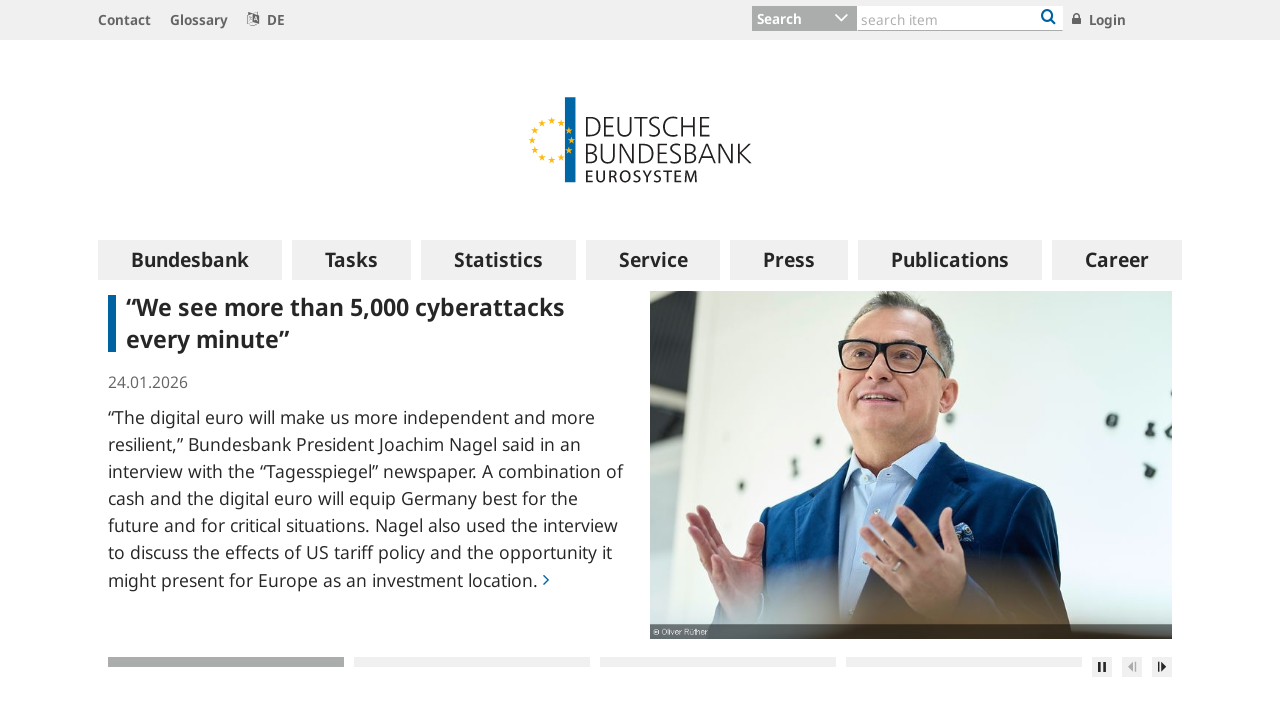

--- FILE ---
content_type: text/html;charset=UTF-8
request_url: https://www.bundesbank.de/en?tsId=BBK01.OEAA12P
body_size: 43263
content:

<!DOCTYPE html>
<html class="no-js" lang="en-GB" dir="ltr"    >
<head >
<meta charset="UTF-8"/>
<title >
Homepage | Deutsche Bundesbank
</title>
<meta property="og:title" content="Homepage" />
<meta name="description" content="The Deutsche Bundesbank is the central bank of the Federal Republic of Germany. The main business is the monetary policy of the Eurosystem."/>
<meta property="og:description" content="The Deutsche Bundesbank is the central bank of the Federal Republic of Germany. The main business is the monetary policy of the Eurosystem."/>
<meta property="twitter:image" content="https://www.bundesbank.de/resource/crblob/766102/6e0ce8126deefc5c5515ed09234d2154/472B63F073F071307366337C94F8C870/bbk-twitter-card-data.png"/>
<meta property="og:image" content="https://www.bundesbank.de/resource/crblob/766102/6e0ce8126deefc5c5515ed09234d2154/472B63F073F071307366337C94F8C870/bbk-twitter-card-data.png"/>
<meta property="twitter:card" content="summary" />
<meta name="robots" content="index, follow"/>
<meta name="viewport" content="width=device-width, initial-scale=1"/>
<meta name="format-detection" content="telephone=no"/>
<link rel="apple-touch-icon" href="/resource/crblob/765438/079a879b3c0da01c185a1effdfe20cdc/472B63F073F071307366337C94F8C870/bbk-icon-120-data.png" type="image/png">
<link rel="apple-touch-icon" href="/resource/crblob/765442/116f933bff37c0dcb54751069e85ffbc/472B63F073F071307366337C94F8C870/bbk-icon-152-data.png" sizes="152x152" type="image/png">
<link rel="apple-touch-icon" href="/resource/crblob/765444/939545e1252d7a23f9a862fb5776dccf/472B63F073F071307366337C94F8C870/bbk-icon-167-data.png" sizes="167x167" type="image/png">
<link rel="apple-touch-icon" href="/resource/crblob/765440/ebcfb3b82fe1d8056b6f049d750a69cc/472B63F073F071307366337C94F8C870/bbk-icon-180-data.png" sizes="180x180" type="image/png">
<link rel="icon" href="/resource/crblob/765432/060dedc5b7902d8564d0390a328cccad/472B63F073F071307366337C94F8C870/bbk-icon-016-data.png" sizes="16x16" type="image/png">
<link rel="icon" href="/resource/crblob/765434/2925901c39384d0da58c8ed39033a314/472B63F073F071307366337C94F8C870/bbk-icon-032-data.png" sizes="32x32" type="image/png">
<link rel="icon" href="/resource/crblob/765436/37fb10faaec24a8126b365d623248b07/472B63F073F071307366337C94F8C870/bbk-icon-096-data.png" sizes="96x96" type="image/png">
<link rel="icon" href="/resource/crblob/765450/cda9a77daff93f56e3094607a9844af1/472B63F073F071307366337C94F8C870/bbk-icon-128-data.png" sizes="128x128" type="image/png">
<link rel="icon" href="/resource/crblob/765446/1d31e90caaa57a2b505b148a344fee4c/472B63F073F071307366337C94F8C870/bbk-icon-192-data.png" sizes="192x192" type="image/png">
<link rel="stylesheet" type="text/css" href="/resource/themes/bbkAdded-757756-269.css">
<meta name="google-site-verification" content="Lbuq7Urwz7MFzKBiEuKS3M6g-Mg3b9mxrqz9qqaVRpk"/>
<script type="text/javascript" src="/resource/themes/bbkAdded-766590-92.js"></script>
<link rel="alternate" type="application/rss+xml" title="Bundesbank Discussion Papers" href="/service/rss/en/633292/feed.rss"/>
<link rel="alternate" type="application/rss+xml" title="Latest" href="/service/rss/en/633306/feed.rss"/>
<link rel="alternate" type="application/rss+xml" title="Outstanding open market operations" href="/service/rss/en/878806/feed.rss"/>
<link rel="alternate" type="application/rss+xml" title="Speeches, Interview and Contributions" href="/service/rss/en/633296/feed.rss"/>
<link rel="alternate" type="application/rss+xml" title="Topics" href="/service/rss/en/633312/feed.rss"/>
<link rel="canonical" href="https://www.bundesbank.de/en"/>
<link rel="alternate" hreflang="de-DE" href="https://www.bundesbank.de/de"
title="German (Germany) | German (Germany)"/>
<link rel="alternate" hreflang="fr-FR" href="https://www.bundesbank.de/fr"
title="French (France) | French (France)"/>
<script>document.documentElement.className = document.documentElement.className.replace(/no-js/g, 'js');</script>
<link rel="stylesheet" href="/resource/themes/bbk/css/bbk-961936-1.css" ><link rel="stylesheet" href="/resource/themes/homepage-865884-19.css" >
<!-- STATUS: LIVE -->
<!-- Matomo -->
<script>
var _paq = window._paq = window._paq || [];
/* tracker methods like "setCustomDimension" should be called before "trackPageView" */
_paq.push(['setDocumentTitle', '/Homepage [662536]']);
_paq.push(['disableBrowserFeatureDetection']);
_paq.push(['trackPageView']);
_paq.push(['enableLinkTracking']);
_paq.push(["setDoNotTrack", true]);
_paq.push(["disableCookies"]);
(function() {
var u = "https://usage-stats.bundesbank.de";
_paq.push(['setTrackerUrl', u+'/matomo.php']);
_paq.push(['setSiteId', '2']);
var d=document, g=d.createElement('script'), s=d.getElementsByTagName('script')[0];
g.async=true; g.src=u+'/matomo.js'; s.parentNode.insertBefore(g,s);
})();
</script>
<!-- End Matomo Code -->
</head><body id="top" class="homepage" >
<div class="wrapper">
<header class="header">
<ul class="skiplinks" tabindex="-1">
<li class="skiplinks__item">
<a href="#main-navigation" class="skiplinks__link" title="skip to main navigation">main navigation</a>
</li>
<li class="skiplinks__item">
<a href="#header-search" class="skiplinks__link" title="skip to search">search</a>
</li>
<li class="skiplinks__item">
<a href="#main-content" class="skiplinks__link" title="skip to content area">content area</a>
</li>
</ul>
<section class="header__navbar hidden-md-down hidden-print">
<h1 class="sr-only"> Service Navigation
</h1>
<div class="container">
<div class="row">
<div class="header__navbar-list-container">
<nav class="navbar-list">
<ul class="navbar-list__items">
<li class="navbar-list__item">
<a
class="link navbar-list__link"
href="/en/homepage/contact"
title="Contact"
>
<i class="fa fa-angle-right" aria-hidden="true"></i>
Contact
</a> </li>
<li class="navbar-list__item">
<a
class="link navbar-list__link"
href="/en/homepage/glossary"
title="Glossary"
>
<i class="fa fa-angle-right" aria-hidden="true"></i>
Glossary
</a> </li>
<li class="navbar-list__item">
<a
class="link navbar-list__link"
href="https://www.bundesbank.de/de"
title=""
>
<i class="fa fa-language" aria-hidden="true"></i>
DE
</a> </li>
</ul>
</nav>
</div>
<div class="col-md-5 row m-0">
<div class="input-group header-search col-md-9" id="header-search">
<div class="input-group-btn dropdown">
<button class="btn dropdown-toggle header-search__btn-toggle"
data-toggle="dropdown" aria-haspopup="true" aria-expanded="false"
title="Search">
<span class="selected" >Search</span>
</button>
<ul class="dropdown-menu header-search__dropdown" role="menu">
<li>
<button type="button" class="btn dropdown-item header-search__dropdown-link" title="Search" data-js-focus-target="search-0">Search</button>
</li>
<li>
<button type="button" class="btn dropdown-item header-search__dropdown-link" title="Statistics" data-js-focus-target="search-1">Statistics</button>
</li>
<li>
<button type="button" class="btn dropdown-item header-search__dropdown-link" title="Bank sort codes search" data-js-focus-target="search-2">Bank sort codes search</button>
</li>
</ul>
</div>
<form id="search-0" action="/dynamic/action/en/homepage/search/723378/general-search" method="get"
class="header-search-form" name="search-0">
<input type="text" class="form-control header-search-form__input"
aria-label="Text input with dropdown button"
placeholder="search item" name="query" value="" maxlength="256"/>
<button class="header-search-form__btn-submit" title="Bank sort codes search" type="submit">
<i class="fa fa-search" aria-hidden="true"></i>
</button>
</form>
<form id="search-1" action="/dynamic/action/en/homepage/search/statistics/744770/title-search" method="get"
class="header-search-form" name="search-1">
<input type="text" class="form-control header-search-form__input"
aria-label="Text input with dropdown button"
placeholder="search item" name="query" value="" maxlength="256"/>
<button class="header-search-form__btn-submit" title="Bank sort codes search" type="submit">
<i class="fa fa-search" aria-hidden="true"></i>
</button>
</form>
<form id="search-2" action="/dynamic/action/en/homepage/search/bank-sort-codes-search/744768/bank-sort-codes-search" method="get"
class="header-search-form" name="search-2">
<input type="text" class="form-control header-search-form__input"
aria-label="Text input with dropdown button"
placeholder="search item" name="query" value="" maxlength="256"/>
<button class="header-search-form__btn-submit" title="Bank sort codes search" type="submit">
<i class="fa fa-search" aria-hidden="true"></i>
</button>
</form>
</div>
<ul class="navbar-list__actions">
<li class="navbar-list__item">
<a
class="link navbar-list__link"
href="/en/homepage/login"
title="Login"
>
<i class="fa fa-lock" aria-hidden="true"></i>
Login
</a> </li>
</ul>
</div>
</div>
</div>
</section>
<section class="header__logo container">
<h1 class="sr-only"> Logo
</h1>
<div class="row pb-6 pt-6">
<div class="col text-center">
<img src="/resource/crblob/722082/6a4e8cec477af9daea8b48e194795928/472B63F073F071307366337C94F8C870/logo-data.svg" alt="Deutsche Bundesbank" title="Deutsche Bundesbank"> </div>
</div>
</section> <section class="header__mainnav container">
<div class="navbar-main js-navbar-main hidden-print" role="menu">
<h2 id="navbar-main"
class="sr-only"> Main navigation
</h2>
<nav id="main-navigation" class="navbar-main__container">
<div class="navbar-main__offscreen-nav hidden-lg-up" role="menu">
<button type="button" role="menuitem" class="btn btn-mobile js-btn-mobile"><span class="btn-mobile__line" aria-hidden="true"></span>
<span class="btn-mobile__line" aria-hidden="true"></span>
<span class="btn-mobile__line" aria-hidden="true"></span>
<span class="sr-only"> show navigation
</span>
</button>
<button type="button" role="menuitem" class="btn btn-search js-btn-search"><i class="fa fa-search" aria-hidden="true"></i>
<span class="sr-only"> show search
</span>
</button>
<nav class="language-list ">
<ul class="language-list__items">
<li class="language-list__item">
<a class="link language-list__link"
href="https://www.bundesbank.de/de" title="German" role="menuitem">de</a>
</li>
</ul>
</nav>
</div>
<form id="search-mobile" class="navbar-main__search-mobile hidden-lg-up mt-2" method="get" name="search-mobile" action="/dynamic/action/en/homepage/search/723378/general-search">
<div class="col form-group input-group">
<input class="form-control" aria-label="" placeholder="search item" name="query" value="" type="text" />
<button class="btn btn-primary ml-3" type="submit" title="">Search</button>
</div>
</form>
<div class="navbar-main__nav hidden-md-down" role="menubar" data-active-navid="">
<ul class="navbar-main__wrap js-navbar-main__wrap" aria-labelledby="navbar-main" role="group">
<li class="navbar-main__item navbar-main__item--1" role="none">
<div class="navbar-main__action">
<button class="navbar-main__trigger navid-662556 unset_button" data-trigger="1" role="menuitem" data-navid="662556" type="button" aria-expanded="false">
<span class="navbar-main__label">Bundesbank</span>
<span class="navbar-main__icon" aria-hidden="true"><i class="fa fa-angle-right" aria-hidden="true"></i></span>
</button>
</div>
<div class="navbar-main__sub navbar-main__sub--1" data-levellist="1">
<div class="col-4 hidden-md-down">
<div class="teasable teasable--aside teasable--linked">
<div class="teasable__image">
<figure class="picture d-block mb-3 position-relative">
<picture class="picture__holder">
<img alt="A forest with birch trees photographed from below ©smallredgirl / Fotolia" class="picture__img img-fluid" data-cm-responsive-image="[{&quot;name&quot;:&quot;ratio16x9&quot;,&quot;ratioWidth&quot;:16,&quot;ratioHeight&quot;:9,&quot;linksForWidth&quot;:{&quot;200&quot;:&quot;/resource/image/808270/ratio16x9/200/112/e862d35c69928f8592c22e38ea64daa0/CA95669E9F11BDC9882D26CBC1849AB4/AD5D49A215827A28B0A618B149FFEC04/baum-gruen.jpg&quot;,&quot;223&quot;:&quot;/resource/image/808270/ratio16x9/223/125/e862d35c69928f8592c22e38ea64daa0/98835891A37F4190F694B7C1DD223C9D/AD5D49A215827A28B0A618B149FFEC04/baum-gruen.jpg&quot;,&quot;260&quot;:&quot;/resource/image/808270/ratio16x9/260/146/e862d35c69928f8592c22e38ea64daa0/5649DB8FF294D94E88AD46DD699BEE4A/AD5D49A215827A28B0A618B149FFEC04/baum-gruen.jpg&quot;,&quot;384&quot;:&quot;/resource/image/808270/ratio16x9/384/216/e862d35c69928f8592c22e38ea64daa0/99ACD9033A0BE03131091FC50C00A9F0/AD5D49A215827A28B0A618B149FFEC04/baum-gruen.jpg&quot;,&quot;432&quot;:&quot;/resource/image/808270/ratio16x9/432/243/e862d35c69928f8592c22e38ea64daa0/BB9997C2913387B6AA28C5F1856BB77D/AD5D49A215827A28B0A618B149FFEC04/baum-gruen.jpg&quot;,&quot;450&quot;:&quot;/resource/image/808270/ratio16x9/450/253/e862d35c69928f8592c22e38ea64daa0/37A6BEC353E748E42256347AC89EF52E/AD5D49A215827A28B0A618B149FFEC04/baum-gruen.jpg&quot;,&quot;518&quot;:&quot;/resource/image/808270/ratio16x9/518/291/e862d35c69928f8592c22e38ea64daa0/ED71D71FC13D88A5E5634C9D3659575A/AD5D49A215827A28B0A618B149FFEC04/baum-gruen.jpg&quot;,&quot;630&quot;:&quot;/resource/image/808270/ratio16x9/630/354/e862d35c69928f8592c22e38ea64daa0/CC518252943921D38DD817BC1F970FBD/AD5D49A215827A28B0A618B149FFEC04/baum-gruen.jpg&quot;,&quot;709&quot;:&quot;/resource/image/808270/ratio16x9/709/399/e862d35c69928f8592c22e38ea64daa0/2476C5319C69A3235E6BBEEDDB0586D4/AD5D49A215827A28B0A618B149FFEC04/baum-gruen.jpg&quot;,&quot;813&quot;:&quot;/resource/image/808270/ratio16x9/813/457/e862d35c69928f8592c22e38ea64daa0/E82EAF54BA29D4F59F9D9D06CE01E03A/AD5D49A215827A28B0A618B149FFEC04/baum-gruen.jpg&quot;,&quot;957&quot;:&quot;/resource/image/808270/ratio16x9/957/538/e862d35c69928f8592c22e38ea64daa0/84C1D3D183DAB63220DE7AECFFC0E5CA/AD5D49A215827A28B0A618B149FFEC04/baum-gruen.jpg&quot;,&quot;1100&quot;:&quot;/resource/image/808270/ratio16x9/1100/619/e862d35c69928f8592c22e38ea64daa0/4B189B522CAB5DF96AD359E319CEB370/AD5D49A215827A28B0A618B149FFEC04/baum-gruen.jpg&quot;,&quot;1276&quot;:&quot;/resource/image/808270/ratio16x9/1276/718/e862d35c69928f8592c22e38ea64daa0/B4A414EB4BC4ED53E3E1C00B6EDE07C4/AD5D49A215827A28B0A618B149FFEC04/baum-gruen.jpg&quot;}}]" src="[data-uri]" >
</picture>
<div class="copyright m-top--1_5em m-top--1lh">© smallredgirl / Fotolia</div>
</figure> </div>
<div class="teasable__title">
<div class="h2">
Green Finance
</div></div><div class="teasable__text teasable__text--icon">
<div class="richtext"><p>Climate change poses huge challenges for the financial sector, too. The <span xml:lang="de" lang="de">Bundesbank</span> supports the transition to a low-carbon economy.</p></div></div>
<div class="teasable__data">
<a href="/en/bundesbank/green-finance" class="teasable__link"
>
<span class="link__label sr-only">Green Finance</span>
</a>
</div>
</div> </div>
<ul class="navbar-main__sublist" role="menu">
<li class="navbar-main__item navbar-main__item--2" role="none">
<button class="navbar-main__back unset_button" data-trigger="2" type="button" role="menuitem">
<span class="hidden-lg-up"><i class="fa fa-angle-left" aria-hidden="true"></i> back
</span>
<div class="hidden-md-down btn-mobile btn-mobile--active">
<span class="btn-mobile__line"></span>
<span class="btn-mobile__line"></span>
<span class="btn-mobile__line"></span>
<span class="sr-only"> hide navigation
</span>
</div>
</button>
</li>
<li class="navbar-main__item navbar-main__item--2" role="none">
<div class="navbar-main__action">
<a href="/en/bundesbank" class="navbar-main__trigger" data-trigger="2" role="menuitem">
<i class="fa fa-th" aria-hidden="true"></i><span class="navbar-main__label"> Overview
Bundesbank</span>
</a>
</div>
</li>
<li class="navbar-main__item navbar-main__item--2" role="none">
<div class="navbar-main__action">
<a href="/en/bundesbank/organisation" class="navbar-main__trigger " data-trigger="2" role="menuitem" aria-expanded="false">
<span class="navbar-main__label">Organisation</span>
<span class="navbar-main__icon" aria-hidden="true"><i class="fa fa-angle-right" aria-hidden="true"></i></span>
</a>
</div>
<div class="navbar-main__sub navbar-main__sub--2" data-levellist="2">
<ul class="navbar-main__sublist" role="menu">
<li class="navbar-main__item navbar-main__item--3" role="none">
<button class="navbar-main__back unset_button" data-trigger="2" type="button" role="menuitem">
<span class="hidden-lg-up"><i class="fa fa-angle-left" aria-hidden="true"></i> back
</span>
</button>
</li>
<li class="navbar-main__item navbar-main__item--3" role="none">
<div class="navbar-main__action">
<a href="/en/bundesbank/organisation" class="navbar-main__trigger" data-trigger="3" role="menuitem">
<i class="fa fa-th" aria-hidden="true"></i><span class="navbar-main__label"> Overview
Organisation</span>
</a>
</div>
</li>
<li class="navbar-main__item navbar-main__item--3" role="none">
<div class="navbar-main__action">
<a href="/en/bundesbank/organisation/executive-board" class="navbar-main__trigger " data-trigger="3" role="menuitem" aria-expanded="false">
<span class="navbar-main__label">Executive Board</span>
<span class="navbar-main__icon" aria-hidden="true"><i class="fa fa-angle-right" aria-hidden="true"></i></span>
</a>
</div>
<div class="navbar-main__sub navbar-main__sub--3" data-levellist="3">
<ul class="navbar-main__sublist" role="menu">
<li class="navbar-main__item navbar-main__item--4" role="none">
<button class="navbar-main__back unset_button" data-trigger="2" type="button" role="menuitem">
<span class="hidden-lg-up"><i class="fa fa-angle-left" aria-hidden="true"></i> back
</span>
</button>
</li>
<li class="navbar-main__item navbar-main__item--4" role="none">
<div class="navbar-main__action">
<a href="/en/bundesbank/organisation/executive-board" class="navbar-main__trigger" data-trigger="4" role="menuitem">
<i class="fa fa-th" aria-hidden="true"></i><span class="navbar-main__label"> Overview
Executive Board</span>
</a>
</div>
</li>
<li class="navbar-main__item navbar-main__item--4" role="none">
<div class="navbar-main__action">
<a href="/en/bundesbank/organisation/executive-board/joachim-nagel-837992" class="navbar-main__trigger " data-trigger="4" role="menuitem">
<span class="navbar-main__label">Professor Joachim Nagel</span>
</a>
</div>
</li>
<li class="navbar-main__item navbar-main__item--4" role="none">
<div class="navbar-main__action">
<a href="/en/bundesbank/organisation/executive-board/sabine-mauderer-758366" class="navbar-main__trigger " data-trigger="4" role="menuitem">
<span class="navbar-main__label">Dr Sabine Mauderer</span>
</a>
</div>
</li>
<li class="navbar-main__item navbar-main__item--4" role="none">
<div class="navbar-main__action">
<a href="/en/bundesbank/organisation/executive-board/burkhard-balz-758356" class="navbar-main__trigger " data-trigger="4" role="menuitem">
<span class="navbar-main__label">Burkhard Balz</span>
</a>
</div>
</li>
<li class="navbar-main__item navbar-main__item--4" role="none">
<div class="navbar-main__action">
<a href="/en/bundesbank/organisation/executive-board/lutz-lienenkaemper-715620" class="navbar-main__trigger " data-trigger="4" role="menuitem">
<span class="navbar-main__label">Lutz Lienenkämper</span>
</a>
</div>
</li>
<li class="navbar-main__item navbar-main__item--4" role="none">
<div class="navbar-main__action">
<a href="/en/bundesbank/organisation/executive-board/michael-theurer-667272" class="navbar-main__trigger " data-trigger="4" role="menuitem">
<span class="navbar-main__label">Michael Theurer</span>
</a>
</div>
</li>
<li class="navbar-main__item navbar-main__item--4" role="none">
<div class="navbar-main__action">
<a href="/en/bundesbank/organisation/executive-board/fritzi-koehler-geib-636746" class="navbar-main__trigger " data-trigger="4" role="menuitem">
<span class="navbar-main__label">Professor Fritzi Köhler-Geib</span>
</a>
</div>
</li>
</ul> </div>
</li>
<li class="navbar-main__item navbar-main__item--3" role="none">
<div class="navbar-main__action">
<a href="/en/bundesbank/organisation/coo-and-directorates" class="navbar-main__trigger " data-trigger="3" role="menuitem">
<span class="navbar-main__label">COO and Directorates</span>
</a>
</div>
</li>
<li class="navbar-main__item navbar-main__item--3" role="none">
<div class="navbar-main__action">
<a href="/en/bundesbank/organisation/compliance-and-legal-regulations" class="navbar-main__trigger " data-trigger="3" role="menuitem">
<span class="navbar-main__label">Compliance and legal regulations</span>
</a>
</div>
</li>
<li class="navbar-main__item navbar-main__item--3" role="none">
<div class="navbar-main__action">
<a href="/en/bundesbank/organisation/gtc-and-legal-basis" class="navbar-main__trigger " data-trigger="3" role="menuitem">
<span class="navbar-main__label">GTC and legal basis</span>
</a>
</div>
</li>
<li class="navbar-main__item navbar-main__item--3" role="none">
<div class="navbar-main__action">
<a href="/en/bundesbank/organisation/mission-statement-and-strategy-of-the-bundesbank-" class="navbar-main__trigger " data-trigger="3" role="menuitem">
<span class="navbar-main__label">Mission Statement and Strategy of the Bundesbank </span>
</a>
</div>
</li>
<li class="navbar-main__item navbar-main__item--3" role="none">
<div class="navbar-main__action">
<a href="/en/bundesbank/organisation/the-bundesbank-key-figures" class="navbar-main__trigger " data-trigger="3" role="menuitem">
<span class="navbar-main__label">The Bundesbank: key figures</span>
</a>
</div>
</li>
<li class="navbar-main__item navbar-main__item--3" role="none">
<div class="navbar-main__action">
<a href="/en/bundesbank/organisation/directions" class="navbar-main__trigger " data-trigger="3" role="menuitem">
<span class="navbar-main__label">Directions</span>
</a>
</div>
</li>
</ul> </div>
</li>
<li class="navbar-main__item navbar-main__item--2" role="none">
<div class="navbar-main__action">
<a href="/en/bundesbank/regional-offices-branches" class="navbar-main__trigger " data-trigger="2" role="menuitem" aria-expanded="false">
<span class="navbar-main__label">Regional Offices and branches</span>
<span class="navbar-main__icon" aria-hidden="true"><i class="fa fa-angle-right" aria-hidden="true"></i></span>
</a>
</div>
<div class="navbar-main__sub navbar-main__sub--2" data-levellist="2">
<ul class="navbar-main__sublist" role="menu">
<li class="navbar-main__item navbar-main__item--3" role="none">
<button class="navbar-main__back unset_button" data-trigger="2" type="button" role="menuitem">
<span class="hidden-lg-up"><i class="fa fa-angle-left" aria-hidden="true"></i> back
</span>
</button>
</li>
<li class="navbar-main__item navbar-main__item--3" role="none">
<div class="navbar-main__action">
<a href="/en/bundesbank/regional-offices-branches" class="navbar-main__trigger" data-trigger="3" role="menuitem">
<i class="fa fa-th" aria-hidden="true"></i><span class="navbar-main__label"> Overview
Regional Offices and branches</span>
</a>
</div>
</li>
<li class="navbar-main__item navbar-main__item--3" role="none">
<div class="navbar-main__action">
<a href="/en/bundesbank/regional-offices-branches/bw" class="navbar-main__trigger " data-trigger="3" role="menuitem" aria-expanded="false">
<span class="navbar-main__label">Baden-Württemberg</span>
<span class="navbar-main__icon" aria-hidden="true"><i class="fa fa-angle-right" aria-hidden="true"></i></span>
</a>
</div>
<div class="navbar-main__sub navbar-main__sub--3" data-levellist="3">
<ul class="navbar-main__sublist" role="menu">
<li class="navbar-main__item navbar-main__item--4" role="none">
<button class="navbar-main__back unset_button" data-trigger="2" type="button" role="menuitem">
<span class="hidden-lg-up"><i class="fa fa-angle-left" aria-hidden="true"></i> back
</span>
</button>
</li>
<li class="navbar-main__item navbar-main__item--4" role="none">
<div class="navbar-main__action">
<a href="/en/bundesbank/regional-offices-branches/bw" class="navbar-main__trigger" data-trigger="4" role="menuitem">
<i class="fa fa-th" aria-hidden="true"></i><span class="navbar-main__label"> Overview
Baden-Württemberg</span>
</a>
</div>
</li>
<li class="navbar-main__item navbar-main__item--4" role="none">
<div class="navbar-main__action">
<a href="/en/bundesbank/regional-offices-branches/bw/branches" class="navbar-main__trigger " data-trigger="4" role="menuitem">
<span class="navbar-main__label">Branches</span>
</a>
</div>
</li>
<li class="navbar-main__item navbar-main__item--4" role="none">
<div class="navbar-main__action">
<a href="/en/bundesbank/regional-offices-branches/bw/president" class="navbar-main__trigger " data-trigger="4" role="menuitem">
<span class="navbar-main__label">President</span>
</a>
</div>
</li>
</ul> </div>
</li>
<li class="navbar-main__item navbar-main__item--3" role="none">
<div class="navbar-main__action">
<a href="/en/bundesbank/regional-offices-branches/by" class="navbar-main__trigger " data-trigger="3" role="menuitem" aria-expanded="false">
<span class="navbar-main__label">Bavaria</span>
<span class="navbar-main__icon" aria-hidden="true"><i class="fa fa-angle-right" aria-hidden="true"></i></span>
</a>
</div>
<div class="navbar-main__sub navbar-main__sub--3" data-levellist="3">
<ul class="navbar-main__sublist" role="menu">
<li class="navbar-main__item navbar-main__item--4" role="none">
<button class="navbar-main__back unset_button" data-trigger="2" type="button" role="menuitem">
<span class="hidden-lg-up"><i class="fa fa-angle-left" aria-hidden="true"></i> back
</span>
</button>
</li>
<li class="navbar-main__item navbar-main__item--4" role="none">
<div class="navbar-main__action">
<a href="/en/bundesbank/regional-offices-branches/by" class="navbar-main__trigger" data-trigger="4" role="menuitem">
<i class="fa fa-th" aria-hidden="true"></i><span class="navbar-main__label"> Overview
Bavaria</span>
</a>
</div>
</li>
<li class="navbar-main__item navbar-main__item--4" role="none">
<div class="navbar-main__action">
<a href="/en/bundesbank/regional-offices-branches/by/branches" class="navbar-main__trigger " data-trigger="4" role="menuitem">
<span class="navbar-main__label">Branches</span>
</a>
</div>
</li>
<li class="navbar-main__item navbar-main__item--4" role="none">
<div class="navbar-main__action">
<a href="/en/bundesbank/regional-offices-branches/by/president" class="navbar-main__trigger " data-trigger="4" role="menuitem">
<span class="navbar-main__label">President</span>
</a>
</div>
</li>
</ul> </div>
</li>
<li class="navbar-main__item navbar-main__item--3" role="none">
<div class="navbar-main__action">
<a href="/en/bundesbank/regional-offices-branches/bbb" class="navbar-main__trigger " data-trigger="3" role="menuitem" aria-expanded="false">
<span class="navbar-main__label">Berlin and Brandenburg</span>
<span class="navbar-main__icon" aria-hidden="true"><i class="fa fa-angle-right" aria-hidden="true"></i></span>
</a>
</div>
<div class="navbar-main__sub navbar-main__sub--3" data-levellist="3">
<ul class="navbar-main__sublist" role="menu">
<li class="navbar-main__item navbar-main__item--4" role="none">
<button class="navbar-main__back unset_button" data-trigger="2" type="button" role="menuitem">
<span class="hidden-lg-up"><i class="fa fa-angle-left" aria-hidden="true"></i> back
</span>
</button>
</li>
<li class="navbar-main__item navbar-main__item--4" role="none">
<div class="navbar-main__action">
<a href="/en/bundesbank/regional-offices-branches/bbb" class="navbar-main__trigger" data-trigger="4" role="menuitem">
<i class="fa fa-th" aria-hidden="true"></i><span class="navbar-main__label"> Overview
Berlin and Brandenburg</span>
</a>
</div>
</li>
<li class="navbar-main__item navbar-main__item--4" role="none">
<div class="navbar-main__action">
<a href="/en/bundesbank/regional-offices-branches/bbb/branch" class="navbar-main__trigger " data-trigger="4" role="menuitem">
<span class="navbar-main__label">Branch</span>
</a>
</div>
</li>
<li class="navbar-main__item navbar-main__item--4" role="none">
<div class="navbar-main__action">
<a href="/en/bundesbank/regional-offices-branches/bbb/president" class="navbar-main__trigger " data-trigger="4" role="menuitem">
<span class="navbar-main__label">President</span>
</a>
</div>
</li>
</ul> </div>
</li>
<li class="navbar-main__item navbar-main__item--3" role="none">
<div class="navbar-main__action">
<a href="/en/bundesbank/regional-offices-branches/bns" class="navbar-main__trigger " data-trigger="3" role="menuitem" aria-expanded="false">
<span class="navbar-main__label">Bremen, Lower Saxony and Saxony-Anhalt</span>
<span class="navbar-main__icon" aria-hidden="true"><i class="fa fa-angle-right" aria-hidden="true"></i></span>
</a>
</div>
<div class="navbar-main__sub navbar-main__sub--3" data-levellist="3">
<ul class="navbar-main__sublist" role="menu">
<li class="navbar-main__item navbar-main__item--4" role="none">
<button class="navbar-main__back unset_button" data-trigger="2" type="button" role="menuitem">
<span class="hidden-lg-up"><i class="fa fa-angle-left" aria-hidden="true"></i> back
</span>
</button>
</li>
<li class="navbar-main__item navbar-main__item--4" role="none">
<div class="navbar-main__action">
<a href="/en/bundesbank/regional-offices-branches/bns" class="navbar-main__trigger" data-trigger="4" role="menuitem">
<i class="fa fa-th" aria-hidden="true"></i><span class="navbar-main__label"> Overview
Bremen, Lower Saxony and Saxony-Anhalt</span>
</a>
</div>
</li>
<li class="navbar-main__item navbar-main__item--4" role="none">
<div class="navbar-main__action">
<a href="/en/bundesbank/regional-offices-branches/bns/branches" class="navbar-main__trigger " data-trigger="4" role="menuitem">
<span class="navbar-main__label">Branches</span>
</a>
</div>
</li>
<li class="navbar-main__item navbar-main__item--4" role="none">
<div class="navbar-main__action">
<a href="/en/bundesbank/regional-offices-branches/bns/president" class="navbar-main__trigger " data-trigger="4" role="menuitem">
<span class="navbar-main__label">President</span>
</a>
</div>
</li>
</ul> </div>
</li>
<li class="navbar-main__item navbar-main__item--3" role="none">
<div class="navbar-main__action">
<a href="/en/bundesbank/regional-offices-branches/hms" class="navbar-main__trigger " data-trigger="3" role="menuitem" aria-expanded="false">
<span class="navbar-main__label">Hamburg, Mecklenburg-West Pomerania and Schleswig-Holstein</span>
<span class="navbar-main__icon" aria-hidden="true"><i class="fa fa-angle-right" aria-hidden="true"></i></span>
</a>
</div>
<div class="navbar-main__sub navbar-main__sub--3" data-levellist="3">
<ul class="navbar-main__sublist" role="menu">
<li class="navbar-main__item navbar-main__item--4" role="none">
<button class="navbar-main__back unset_button" data-trigger="2" type="button" role="menuitem">
<span class="hidden-lg-up"><i class="fa fa-angle-left" aria-hidden="true"></i> back
</span>
</button>
</li>
<li class="navbar-main__item navbar-main__item--4" role="none">
<div class="navbar-main__action">
<a href="/en/bundesbank/regional-offices-branches/hms" class="navbar-main__trigger" data-trigger="4" role="menuitem">
<i class="fa fa-th" aria-hidden="true"></i><span class="navbar-main__label"> Overview
Hamburg, Mecklenburg-West Pomerania and Schleswig-Holstein</span>
</a>
</div>
</li>
<li class="navbar-main__item navbar-main__item--4" role="none">
<div class="navbar-main__action">
<a href="/en/bundesbank/regional-offices-branches/hms/branches" class="navbar-main__trigger " data-trigger="4" role="menuitem">
<span class="navbar-main__label">Branches</span>
</a>
</div>
</li>
<li class="navbar-main__item navbar-main__item--4" role="none">
<div class="navbar-main__action">
<a href="/en/bundesbank/regional-offices-branches/hms/president" class="navbar-main__trigger " data-trigger="4" role="menuitem">
<span class="navbar-main__label">President</span>
</a>
</div>
</li>
</ul> </div>
</li>
<li class="navbar-main__item navbar-main__item--3" role="none">
<div class="navbar-main__action">
<a href="/en/bundesbank/regional-offices-branches/h" class="navbar-main__trigger " data-trigger="3" role="menuitem" aria-expanded="false">
<span class="navbar-main__label">Hesse</span>
<span class="navbar-main__icon" aria-hidden="true"><i class="fa fa-angle-right" aria-hidden="true"></i></span>
</a>
</div>
<div class="navbar-main__sub navbar-main__sub--3" data-levellist="3">
<ul class="navbar-main__sublist" role="menu">
<li class="navbar-main__item navbar-main__item--4" role="none">
<button class="navbar-main__back unset_button" data-trigger="2" type="button" role="menuitem">
<span class="hidden-lg-up"><i class="fa fa-angle-left" aria-hidden="true"></i> back
</span>
</button>
</li>
<li class="navbar-main__item navbar-main__item--4" role="none">
<div class="navbar-main__action">
<a href="/en/bundesbank/regional-offices-branches/h" class="navbar-main__trigger" data-trigger="4" role="menuitem">
<i class="fa fa-th" aria-hidden="true"></i><span class="navbar-main__label"> Overview
Hesse</span>
</a>
</div>
</li>
<li class="navbar-main__item navbar-main__item--4" role="none">
<div class="navbar-main__action">
<a href="/en/bundesbank/regional-offices-branches/h/branch" class="navbar-main__trigger " data-trigger="4" role="menuitem">
<span class="navbar-main__label">Branch</span>
</a>
</div>
</li>
<li class="navbar-main__item navbar-main__item--4" role="none">
<div class="navbar-main__action">
<a href="/en/bundesbank/regional-offices-branches/h/president" class="navbar-main__trigger " data-trigger="4" role="menuitem">
<span class="navbar-main__label">President</span>
</a>
</div>
</li>
</ul> </div>
</li>
<li class="navbar-main__item navbar-main__item--3" role="none">
<div class="navbar-main__action">
<a href="/en/bundesbank/regional-offices-branches/nrw" class="navbar-main__trigger " data-trigger="3" role="menuitem" aria-expanded="false">
<span class="navbar-main__label">North Rhine-Westphalia</span>
<span class="navbar-main__icon" aria-hidden="true"><i class="fa fa-angle-right" aria-hidden="true"></i></span>
</a>
</div>
<div class="navbar-main__sub navbar-main__sub--3" data-levellist="3">
<ul class="navbar-main__sublist" role="menu">
<li class="navbar-main__item navbar-main__item--4" role="none">
<button class="navbar-main__back unset_button" data-trigger="2" type="button" role="menuitem">
<span class="hidden-lg-up"><i class="fa fa-angle-left" aria-hidden="true"></i> back
</span>
</button>
</li>
<li class="navbar-main__item navbar-main__item--4" role="none">
<div class="navbar-main__action">
<a href="/en/bundesbank/regional-offices-branches/nrw" class="navbar-main__trigger" data-trigger="4" role="menuitem">
<i class="fa fa-th" aria-hidden="true"></i><span class="navbar-main__label"> Overview
North Rhine-Westphalia</span>
</a>
</div>
</li>
<li class="navbar-main__item navbar-main__item--4" role="none">
<div class="navbar-main__action">
<a href="/en/bundesbank/regional-offices-branches/nrw/branches" class="navbar-main__trigger " data-trigger="4" role="menuitem">
<span class="navbar-main__label">Branches</span>
</a>
</div>
</li>
<li class="navbar-main__item navbar-main__item--4" role="none">
<div class="navbar-main__action">
<a href="/en/bundesbank/regional-offices-branches/nrw/president" class="navbar-main__trigger " data-trigger="4" role="menuitem">
<span class="navbar-main__label">President</span>
</a>
</div>
</li>
</ul> </div>
</li>
<li class="navbar-main__item navbar-main__item--3" role="none">
<div class="navbar-main__action">
<a href="/en/bundesbank/regional-offices-branches/rs" class="navbar-main__trigger " data-trigger="3" role="menuitem" aria-expanded="false">
<span class="navbar-main__label">Rhineland-Palatinate and Saarland</span>
<span class="navbar-main__icon" aria-hidden="true"><i class="fa fa-angle-right" aria-hidden="true"></i></span>
</a>
</div>
<div class="navbar-main__sub navbar-main__sub--3" data-levellist="3">
<ul class="navbar-main__sublist" role="menu">
<li class="navbar-main__item navbar-main__item--4" role="none">
<button class="navbar-main__back unset_button" data-trigger="2" type="button" role="menuitem">
<span class="hidden-lg-up"><i class="fa fa-angle-left" aria-hidden="true"></i> back
</span>
</button>
</li>
<li class="navbar-main__item navbar-main__item--4" role="none">
<div class="navbar-main__action">
<a href="/en/bundesbank/regional-offices-branches/rs" class="navbar-main__trigger" data-trigger="4" role="menuitem">
<i class="fa fa-th" aria-hidden="true"></i><span class="navbar-main__label"> Overview
Rhineland-Palatinate and Saarland</span>
</a>
</div>
</li>
<li class="navbar-main__item navbar-main__item--4" role="none">
<div class="navbar-main__action">
<a href="/en/bundesbank/regional-offices-branches/rs/branches" class="navbar-main__trigger " data-trigger="4" role="menuitem">
<span class="navbar-main__label">Branches</span>
</a>
</div>
</li>
<li class="navbar-main__item navbar-main__item--4" role="none">
<div class="navbar-main__action">
<a href="/en/bundesbank/regional-offices-branches/rs/president" class="navbar-main__trigger " data-trigger="4" role="menuitem">
<span class="navbar-main__label">President</span>
</a>
</div>
</li>
</ul> </div>
</li>
<li class="navbar-main__item navbar-main__item--3" role="none">
<div class="navbar-main__action">
<a href="/en/bundesbank/regional-offices-branches/sth" class="navbar-main__trigger " data-trigger="3" role="menuitem" aria-expanded="false">
<span class="navbar-main__label">Saxony and Thuringia</span>
<span class="navbar-main__icon" aria-hidden="true"><i class="fa fa-angle-right" aria-hidden="true"></i></span>
</a>
</div>
<div class="navbar-main__sub navbar-main__sub--3" data-levellist="3">
<ul class="navbar-main__sublist" role="menu">
<li class="navbar-main__item navbar-main__item--4" role="none">
<button class="navbar-main__back unset_button" data-trigger="2" type="button" role="menuitem">
<span class="hidden-lg-up"><i class="fa fa-angle-left" aria-hidden="true"></i> back
</span>
</button>
</li>
<li class="navbar-main__item navbar-main__item--4" role="none">
<div class="navbar-main__action">
<a href="/en/bundesbank/regional-offices-branches/sth" class="navbar-main__trigger" data-trigger="4" role="menuitem">
<i class="fa fa-th" aria-hidden="true"></i><span class="navbar-main__label"> Overview
Saxony and Thuringia</span>
</a>
</div>
</li>
<li class="navbar-main__item navbar-main__item--4" role="none">
<div class="navbar-main__action">
<a href="/en/bundesbank/regional-offices-branches/sth/branches" class="navbar-main__trigger " data-trigger="4" role="menuitem">
<span class="navbar-main__label">Branches</span>
</a>
</div>
</li>
<li class="navbar-main__item navbar-main__item--4" role="none">
<div class="navbar-main__action">
<a href="/en/bundesbank/regional-offices-branches/sth/president" class="navbar-main__trigger " data-trigger="4" role="menuitem">
<span class="navbar-main__label">President</span>
</a>
</div>
</li>
</ul> </div>
</li>
</ul> </div>
</li>
<li class="navbar-main__item navbar-main__item--2" role="none">
<div class="navbar-main__action">
<a href="/en/bundesbank/research" class="navbar-main__trigger " data-trigger="2" role="menuitem" aria-expanded="false">
<span class="navbar-main__label">Research and Research Data</span>
<span class="navbar-main__icon" aria-hidden="true"><i class="fa fa-angle-right" aria-hidden="true"></i></span>
</a>
</div>
<div class="navbar-main__sub navbar-main__sub--2" data-levellist="2">
<ul class="navbar-main__sublist" role="menu">
<li class="navbar-main__item navbar-main__item--3" role="none">
<button class="navbar-main__back unset_button" data-trigger="2" type="button" role="menuitem">
<span class="hidden-lg-up"><i class="fa fa-angle-left" aria-hidden="true"></i> back
</span>
</button>
</li>
<li class="navbar-main__item navbar-main__item--3" role="none">
<div class="navbar-main__action">
<a href="/en/bundesbank/research" class="navbar-main__trigger" data-trigger="3" role="menuitem">
<i class="fa fa-th" aria-hidden="true"></i><span class="navbar-main__label"> Overview
Research and Research Data</span>
</a>
</div>
</li>
<li class="navbar-main__item navbar-main__item--3" role="none">
<div class="navbar-main__action">
<a href="/en/bundesbank/research/research-centre" class="navbar-main__trigger " data-trigger="3" role="menuitem" aria-expanded="false">
<span class="navbar-main__label">Research Centre</span>
<span class="navbar-main__icon" aria-hidden="true"><i class="fa fa-angle-right" aria-hidden="true"></i></span>
</a>
</div>
<div class="navbar-main__sub navbar-main__sub--3" data-levellist="3">
<ul class="navbar-main__sublist" role="menu">
<li class="navbar-main__item navbar-main__item--4" role="none">
<button class="navbar-main__back unset_button" data-trigger="2" type="button" role="menuitem">
<span class="hidden-lg-up"><i class="fa fa-angle-left" aria-hidden="true"></i> back
</span>
</button>
</li>
<li class="navbar-main__item navbar-main__item--4" role="none">
<div class="navbar-main__action">
<a href="/en/bundesbank/research/research-centre" class="navbar-main__trigger" data-trigger="4" role="menuitem">
<i class="fa fa-th" aria-hidden="true"></i><span class="navbar-main__label"> Overview
Research Centre</span>
</a>
</div>
</li>
<li class="navbar-main__item navbar-main__item--4" role="none">
<div class="navbar-main__action">
<a href="/en/bundesbank/research/research-centre/research-professors-research-council-and-research-fellows-618020" class="navbar-main__trigger " data-trigger="4" role="menuitem">
<span class="navbar-main__label">Research Professors, Research Council and Research Fellows</span>
</a>
</div>
</li>
<li class="navbar-main__item navbar-main__item--4" role="none">
<div class="navbar-main__action">
<a href="/en/bundesbank/research/research-centre/research-areas-and-programme" class="navbar-main__trigger " data-trigger="4" role="menuitem">
<span class="navbar-main__label">Research Areas and Programme</span>
</a>
</div>
</li>
<li class="navbar-main__item navbar-main__item--4" role="none">
<div class="navbar-main__action">
<a href="/en/bundesbank/research/research-centre/people" class="navbar-main__trigger " data-trigger="4" role="menuitem">
<span class="navbar-main__label">People</span>
</a>
</div>
</li>
<li class="navbar-main__item navbar-main__item--4" role="none">
<div class="navbar-main__action">
<a href="/en/bundesbank/research/research-centre/research-brief" class="navbar-main__trigger " data-trigger="4" role="menuitem">
<span class="navbar-main__label">Research Brief</span>
</a>
</div>
</li>
<li class="navbar-main__item navbar-main__item--4" role="none">
<div class="navbar-main__action">
<a href="/en/bundesbank/research/research-centre/discussion-papers" class="navbar-main__trigger " data-trigger="4" role="menuitem">
<span class="navbar-main__label">Discussion Papers</span>
</a>
</div>
</li>
<li class="navbar-main__item navbar-main__item--4" role="none">
<div class="navbar-main__action">
<a href="/en/bundesbank/research/research-centre/refereed-publications" class="navbar-main__trigger " data-trigger="4" role="menuitem">
<span class="navbar-main__label">Refereed Publications</span>
</a>
</div>
</li>
<li class="navbar-main__item navbar-main__item--4" role="none">
<div class="navbar-main__action">
<a href="/en/bundesbank/research/research-centre/seminars" class="navbar-main__trigger " data-trigger="4" role="menuitem">
<span class="navbar-main__label">Seminars</span>
</a>
</div>
</li>
<li class="navbar-main__item navbar-main__item--4" role="none">
<div class="navbar-main__action">
<a href="/en/bundesbank/research/research-centre/invited-speakers-series" class="navbar-main__trigger " data-trigger="4" role="menuitem">
<span class="navbar-main__label">Invited Speakers Series</span>
</a>
</div>
</li>
</ul> </div>
</li>
<li class="navbar-main__item navbar-main__item--3" role="none">
<div class="navbar-main__action">
<a href="/en/bundesbank/research/rdsc" class="navbar-main__trigger " data-trigger="3" role="menuitem" aria-expanded="false">
<span class="navbar-main__label">Research Data and Service Centre</span>
<span class="navbar-main__icon" aria-hidden="true"><i class="fa fa-angle-right" aria-hidden="true"></i></span>
</a>
</div>
<div class="navbar-main__sub navbar-main__sub--3" data-levellist="3">
<ul class="navbar-main__sublist" role="menu">
<li class="navbar-main__item navbar-main__item--4" role="none">
<button class="navbar-main__back unset_button" data-trigger="2" type="button" role="menuitem">
<span class="hidden-lg-up"><i class="fa fa-angle-left" aria-hidden="true"></i> back
</span>
</button>
</li>
<li class="navbar-main__item navbar-main__item--4" role="none">
<div class="navbar-main__action">
<a href="/en/bundesbank/research/rdsc" class="navbar-main__trigger" data-trigger="4" role="menuitem">
<i class="fa fa-th" aria-hidden="true"></i><span class="navbar-main__label"> Overview
Research Data and Service Centre</span>
</a>
</div>
</li>
<li class="navbar-main__item navbar-main__item--4" role="none">
<div class="navbar-main__action">
<a href="/en/bundesbank/research/rdsc/research-data" class="navbar-main__trigger " data-trigger="4" role="menuitem">
<span class="navbar-main__label">Research Data</span>
</a>
</div>
</li>
<li class="navbar-main__item navbar-main__item--4" role="none">
<div class="navbar-main__action">
<a href="/en/bundesbank/research/rdsc/your-research-project-at-the-rdsc" class="navbar-main__trigger " data-trigger="4" role="menuitem">
<span class="navbar-main__label">Your research project at the RDSC</span>
</a>
</div>
</li>
<li class="navbar-main__item navbar-main__item--4" role="none">
<div class="navbar-main__action">
<a href="/en/bundesbank/research/rdsc/about-the-rdsc" class="navbar-main__trigger " data-trigger="4" role="menuitem">
<span class="navbar-main__label">About the RDSC</span>
</a>
</div>
</li>
<li class="navbar-main__item navbar-main__item--4" role="none">
<div class="navbar-main__action">
<a href="/en/bundesbank/research/rdsc/inexda" class="navbar-main__trigger " data-trigger="4" role="menuitem">
<span class="navbar-main__label">INEXDA</span>
</a>
</div>
</li>
<li class="navbar-main__item navbar-main__item--4" role="none">
<div class="navbar-main__action">
<a href="/en/bundesbank/research/rdsc/publications" class="navbar-main__trigger " data-trigger="4" role="menuitem">
<span class="navbar-main__label">Publications</span>
</a>
</div>
</li>
</ul> </div>
</li>
<li class="navbar-main__item navbar-main__item--3" role="none">
<div class="navbar-main__action">
<a href="/en/bundesbank/research/conferences" class="navbar-main__trigger " data-trigger="3" role="menuitem">
<span class="navbar-main__label">Conferences</span>
</a>
</div>
</li>
<li class="navbar-main__item navbar-main__item--3" role="none">
<div class="navbar-main__action">
<a href="/en/bundesbank/research/research-visit-and-internship" class="navbar-main__trigger " data-trigger="3" role="menuitem">
<span class="navbar-main__label">Research Visit and Internship</span>
</a>
</div>
</li>
<li class="navbar-main__item navbar-main__item--3" role="none">
<div class="navbar-main__action">
<a href="/en/bundesbank/research/panel-on-household-finances-phf" class="navbar-main__trigger " data-trigger="3" role="menuitem" aria-expanded="false">
<span class="navbar-main__label">Panel on Household Finances (PHF)</span>
<span class="navbar-main__icon" aria-hidden="true"><i class="fa fa-angle-right" aria-hidden="true"></i></span>
</a>
</div>
<div class="navbar-main__sub navbar-main__sub--3" data-levellist="3">
<ul class="navbar-main__sublist" role="menu">
<li class="navbar-main__item navbar-main__item--4" role="none">
<button class="navbar-main__back unset_button" data-trigger="2" type="button" role="menuitem">
<span class="hidden-lg-up"><i class="fa fa-angle-left" aria-hidden="true"></i> back
</span>
</button>
</li>
<li class="navbar-main__item navbar-main__item--4" role="none">
<div class="navbar-main__action">
<a href="/en/bundesbank/research/panel-on-household-finances-phf" class="navbar-main__trigger" data-trigger="4" role="menuitem">
<i class="fa fa-th" aria-hidden="true"></i><span class="navbar-main__label"> Overview
Panel on Household Finances (PHF)</span>
</a>
</div>
</li>
<li class="navbar-main__item navbar-main__item--4" role="none">
<div class="navbar-main__action">
<a href="/en/bundesbank/research/panel-on-household-finances-phf/about-the-phf-617320" class="navbar-main__trigger " data-trigger="4" role="menuitem">
<span class="navbar-main__label">About the PHF</span>
</a>
</div>
</li>
<li class="navbar-main__item navbar-main__item--4" role="none">
<div class="navbar-main__action">
<a href="/en/bundesbank/research/panel-on-household-finances-phf/methodology-617406" class="navbar-main__trigger " data-trigger="4" role="menuitem">
<span class="navbar-main__label">Methodology</span>
</a>
</div>
</li>
<li class="navbar-main__item navbar-main__item--4" role="none">
<div class="navbar-main__action">
<a href="/en/bundesbank/research/panel-on-household-finances-phf/user-documentation-617340" class="navbar-main__trigger " data-trigger="4" role="menuitem">
<span class="navbar-main__label">User-Documentation</span>
</a>
</div>
</li>
<li class="navbar-main__item navbar-main__item--4" role="none">
<div class="navbar-main__action">
<a href="/en/bundesbank/research/panel-on-household-finances-phf/data-access-and-data-protection-617338" class="navbar-main__trigger " data-trigger="4" role="menuitem">
<span class="navbar-main__label">Data access and data protection</span>
</a>
</div>
</li>
<li class="navbar-main__item navbar-main__item--4" role="none">
<div class="navbar-main__action">
<a href="/en/bundesbank/research/panel-on-household-finances-phf/links-and-documents-617316" class="navbar-main__trigger " data-trigger="4" role="menuitem">
<span class="navbar-main__label">Links and documents</span>
</a>
</div>
</li>
</ul> </div>
</li>
<li class="navbar-main__item navbar-main__item--3" role="none">
<div class="navbar-main__action">
<a href="/en/bundesbank/research/survey-on-consumer-expectations-bop-hh" class="navbar-main__trigger " data-trigger="3" role="menuitem">
<span class="navbar-main__label">Survey on Consumer Expectations (BOP‑HH)</span>
</a>
</div>
</li>
<li class="navbar-main__item navbar-main__item--3" role="none">
<div class="navbar-main__action">
<a href="/en/bundesbank/research/survey-of-firms-bop-f" class="navbar-main__trigger " data-trigger="3" role="menuitem">
<span class="navbar-main__label">Survey of firms (BOP-F)</span>
</a>
</div>
</li>
</ul> </div>
</li>
<li class="navbar-main__item navbar-main__item--2" role="none">
<div class="navbar-main__action">
<a href="/en/bundesbank/green-finance" class="navbar-main__trigger " data-trigger="2" role="menuitem">
<span class="navbar-main__label">Green Finance</span>
</a>
</div>
</li>
<li class="navbar-main__item navbar-main__item--2" role="none">
<div class="navbar-main__action">
<a href="/en/bundesbank/library-and-archives" class="navbar-main__trigger " data-trigger="2" role="menuitem" aria-expanded="false">
<span class="navbar-main__label">Library and archives</span>
<span class="navbar-main__icon" aria-hidden="true"><i class="fa fa-angle-right" aria-hidden="true"></i></span>
</a>
</div>
<div class="navbar-main__sub navbar-main__sub--2" data-levellist="2">
<ul class="navbar-main__sublist" role="menu">
<li class="navbar-main__item navbar-main__item--3" role="none">
<button class="navbar-main__back unset_button" data-trigger="2" type="button" role="menuitem">
<span class="hidden-lg-up"><i class="fa fa-angle-left" aria-hidden="true"></i> back
</span>
</button>
</li>
<li class="navbar-main__item navbar-main__item--3" role="none">
<div class="navbar-main__action">
<a href="/en/bundesbank/library-and-archives" class="navbar-main__trigger" data-trigger="3" role="menuitem">
<i class="fa fa-th" aria-hidden="true"></i><span class="navbar-main__label"> Overview
Library and archives</span>
</a>
</div>
</li>
<li class="navbar-main__item navbar-main__item--3" role="none">
<div class="navbar-main__action">
<a href="/en/bundesbank/library-and-archives/library" class="navbar-main__trigger " data-trigger="3" role="menuitem">
<span class="navbar-main__label">Library</span>
</a>
</div>
</li>
<li class="navbar-main__item navbar-main__item--3" role="none">
<div class="navbar-main__action">
<a href="/en/bundesbank/library-and-archives/historical-archive" class="navbar-main__trigger " data-trigger="3" role="menuitem">
<span class="navbar-main__label">Historical archive</span>
</a>
</div>
</li>
</ul> </div>
</li>
<li class="navbar-main__item navbar-main__item--2" role="none">
<div class="navbar-main__action">
<a href="/en/bundesbank/euro-pavilion-" class="navbar-main__trigger " data-trigger="2" role="menuitem">
<span class="navbar-main__label">Euro pavilion </span>
</a>
</div>
</li>
<li class="navbar-main__item navbar-main__item--2" role="none">
<div class="navbar-main__action">
<a href="/en/bundesbank/art" class="navbar-main__trigger " data-trigger="2" role="menuitem" aria-expanded="false">
<span class="navbar-main__label">Art</span>
<span class="navbar-main__icon" aria-hidden="true"><i class="fa fa-angle-right" aria-hidden="true"></i></span>
</a>
</div>
<div class="navbar-main__sub navbar-main__sub--2" data-levellist="2">
<ul class="navbar-main__sublist" role="menu">
<li class="navbar-main__item navbar-main__item--3" role="none">
<button class="navbar-main__back unset_button" data-trigger="2" type="button" role="menuitem">
<span class="hidden-lg-up"><i class="fa fa-angle-left" aria-hidden="true"></i> back
</span>
</button>
</li>
<li class="navbar-main__item navbar-main__item--3" role="none">
<div class="navbar-main__action">
<a href="/en/bundesbank/art" class="navbar-main__trigger" data-trigger="3" role="menuitem">
<i class="fa fa-th" aria-hidden="true"></i><span class="navbar-main__label"> Overview
Art</span>
</a>
</div>
</li>
<li class="navbar-main__item navbar-main__item--3" role="none">
<div class="navbar-main__action">
<a href="/en/bundesbank/art/paintings-and-works-on-paper" class="navbar-main__trigger " data-trigger="3" role="menuitem">
<span class="navbar-main__label">Paintings and works on paper</span>
</a>
</div>
</li>
<li class="navbar-main__item navbar-main__item--3" role="none">
<div class="navbar-main__action">
<a href="/en/bundesbank/art/sculptures-and-installations" class="navbar-main__trigger " data-trigger="3" role="menuitem">
<span class="navbar-main__label">Sculptures and installations</span>
</a>
</div>
</li>
<li class="navbar-main__item navbar-main__item--3" role="none">
<div class="navbar-main__action">
<a href="/en/bundesbank/art/exhibitions-viewing-times" class="navbar-main__trigger " data-trigger="3" role="menuitem" aria-expanded="false">
<span class="navbar-main__label">Exhibitions &amp; viewing times</span>
<span class="navbar-main__icon" aria-hidden="true"><i class="fa fa-angle-right" aria-hidden="true"></i></span>
</a>
</div>
<div class="navbar-main__sub navbar-main__sub--3" data-levellist="3">
<ul class="navbar-main__sublist" role="menu">
<li class="navbar-main__item navbar-main__item--4" role="none">
<button class="navbar-main__back unset_button" data-trigger="2" type="button" role="menuitem">
<span class="hidden-lg-up"><i class="fa fa-angle-left" aria-hidden="true"></i> back
</span>
</button>
</li>
<li class="navbar-main__item navbar-main__item--4" role="none">
<div class="navbar-main__action">
<a href="/en/bundesbank/art/exhibitions-viewing-times" class="navbar-main__trigger" data-trigger="4" role="menuitem">
<i class="fa fa-th" aria-hidden="true"></i><span class="navbar-main__label"> Overview
Exhibitions &amp; viewing times</span>
</a>
</div>
</li>
<li class="navbar-main__item navbar-main__item--4" role="none">
<div class="navbar-main__action">
<a href="/en/bundesbank/art/exhibitions-viewing-times/archive" class="navbar-main__trigger " data-trigger="4" role="menuitem">
<span class="navbar-main__label">Archive</span>
</a>
</div>
</li>
</ul> </div>
</li>
<li class="navbar-main__item navbar-main__item--3" role="none">
<div class="navbar-main__action">
<a href="/en/bundesbank/art/publications" class="navbar-main__trigger " data-trigger="3" role="menuitem">
<span class="navbar-main__label">Publications</span>
</a>
</div>
</li>
</ul> </div>
</li>
<li class="navbar-main__item navbar-main__item--2" role="none">
<div class="navbar-main__action">
<a href="/en/bundesbank/numismatics" class="navbar-main__trigger " data-trigger="2" role="menuitem" aria-expanded="false">
<span class="navbar-main__label">Numismatics</span>
<span class="navbar-main__icon" aria-hidden="true"><i class="fa fa-angle-right" aria-hidden="true"></i></span>
</a>
</div>
<div class="navbar-main__sub navbar-main__sub--2" data-levellist="2">
<ul class="navbar-main__sublist" role="menu">
<li class="navbar-main__item navbar-main__item--3" role="none">
<button class="navbar-main__back unset_button" data-trigger="2" type="button" role="menuitem">
<span class="hidden-lg-up"><i class="fa fa-angle-left" aria-hidden="true"></i> back
</span>
</button>
</li>
<li class="navbar-main__item navbar-main__item--3" role="none">
<div class="navbar-main__action">
<a href="/en/bundesbank/numismatics" class="navbar-main__trigger" data-trigger="3" role="menuitem">
<i class="fa fa-th" aria-hidden="true"></i><span class="navbar-main__label"> Overview
Numismatics</span>
</a>
</div>
</li>
<li class="navbar-main__item navbar-main__item--3" role="none">
<div class="navbar-main__action">
<a href="/en/bundesbank/numismatics/collection-616342" class="navbar-main__trigger " data-trigger="3" role="menuitem">
<span class="navbar-main__label">Collection</span>
</a>
</div>
</li>
<li class="navbar-main__item navbar-main__item--3" role="none">
<div class="navbar-main__action">
<a href="/en/bundesbank/numismatics/selected-objects" class="navbar-main__trigger " data-trigger="3" role="menuitem">
<span class="navbar-main__label">Selected objects</span>
</a>
</div>
</li>
<li class="navbar-main__item navbar-main__item--3" role="none">
<div class="navbar-main__action">
<a href="/en/bundesbank/numismatics/pictures-archive" class="navbar-main__trigger " data-trigger="3" role="menuitem">
<span class="navbar-main__label">Pictures archive</span>
</a>
</div>
</li>
<li class="navbar-main__item navbar-main__item--3" role="none">
<div class="navbar-main__action">
<a href="/en/bundesbank/numismatics/publications-616486" class="navbar-main__trigger " data-trigger="3" role="menuitem">
<span class="navbar-main__label">Publications</span>
</a>
</div>
</li>
<li class="navbar-main__item navbar-main__item--3" role="none">
<div class="navbar-main__action">
<a href="/en/bundesbank/numismatics/exhibition" class="navbar-main__trigger " data-trigger="3" role="menuitem">
<span class="navbar-main__label">Exhibition</span>
</a>
</div>
</li>
<li class="navbar-main__item navbar-main__item--3" role="none">
<div class="navbar-main__action">
<a href="/en/bundesbank/numismatics/numismatic-library-616506" class="navbar-main__trigger " data-trigger="3" role="menuitem">
<span class="navbar-main__label">Numismatic library</span>
</a>
</div>
</li>
<li class="navbar-main__item navbar-main__item--3" role="none">
<div class="navbar-main__action">
<a href="/en/bundesbank/numismatics/contact-616318" class="navbar-main__trigger " data-trigger="3" role="menuitem">
<span class="navbar-main__label">Contact</span>
</a>
</div>
</li>
</ul> </div>
</li>
<li class="navbar-main__item navbar-main__item--2" role="none">
<div class="navbar-main__action">
<a href="/en/bundesbank/money-museum" class="navbar-main__trigger " data-trigger="2" role="menuitem" aria-expanded="false">
<span class="navbar-main__label">Money Museum</span>
<span class="navbar-main__icon" aria-hidden="true"><i class="fa fa-angle-right" aria-hidden="true"></i></span>
</a>
</div>
<div class="navbar-main__sub navbar-main__sub--2" data-levellist="2">
<ul class="navbar-main__sublist" role="menu">
<li class="navbar-main__item navbar-main__item--3" role="none">
<button class="navbar-main__back unset_button" data-trigger="2" type="button" role="menuitem">
<span class="hidden-lg-up"><i class="fa fa-angle-left" aria-hidden="true"></i> back
</span>
</button>
</li>
<li class="navbar-main__item navbar-main__item--3" role="none">
<div class="navbar-main__action">
<a href="/en/bundesbank/money-museum" class="navbar-main__trigger" data-trigger="3" role="menuitem">
<i class="fa fa-th" aria-hidden="true"></i><span class="navbar-main__label"> Overview
Money Museum</span>
</a>
</div>
</li>
<li class="navbar-main__item navbar-main__item--3" role="none">
<div class="navbar-main__action">
<a href="/en/bundesbank/money-museum/visitor-information" class="navbar-main__trigger " data-trigger="3" role="menuitem">
<span class="navbar-main__label">Visitor Information</span>
</a>
</div>
</li>
<li class="navbar-main__item navbar-main__item--3" role="none">
<div class="navbar-main__action">
<a href="/en/bundesbank/money-museum/exhibitions" class="navbar-main__trigger " data-trigger="3" role="menuitem">
<span class="navbar-main__label">Exhibitions</span>
</a>
</div>
</li>
<li class="navbar-main__item navbar-main__item--3" role="none">
<div class="navbar-main__action">
<a href="/en/bundesbank/money-museum/offers-for-groups" class="navbar-main__trigger " data-trigger="3" role="menuitem">
<span class="navbar-main__label">Offers for Groups</span>
</a>
</div>
</li>
<li class="navbar-main__item navbar-main__item--3" role="none">
<div class="navbar-main__action">
<a href="/en/bundesbank/money-museum/lectures" class="navbar-main__trigger " data-trigger="3" role="menuitem">
<span class="navbar-main__label">Lectures</span>
</a>
</div>
</li>
<li class="navbar-main__item navbar-main__item--3" role="none">
<div class="navbar-main__action">
<a href="/en/bundesbank/money-museum/museum-discovery-tours" class="navbar-main__trigger " data-trigger="3" role="menuitem">
<span class="navbar-main__label">Museum discovery tours</span>
</a>
</div>
</li>
</ul> </div>
</li>
<li class="navbar-main__item navbar-main__item--2" role="none">
<div class="navbar-main__action">
<a href="/en/bundesbank/history" class="navbar-main__trigger " data-trigger="2" role="menuitem">
<span class="navbar-main__label">History</span>
</a>
</div>
</li>
<li class="navbar-main__item navbar-main__item--2" role="none">
<div class="navbar-main__action">
<a href="/en/bundesbank/international-central-bank-dialogue" class="navbar-main__trigger " data-trigger="2" role="menuitem" aria-expanded="false">
<span class="navbar-main__label">International Central Bank Dialogue</span>
<span class="navbar-main__icon" aria-hidden="true"><i class="fa fa-angle-right" aria-hidden="true"></i></span>
</a>
</div>
<div class="navbar-main__sub navbar-main__sub--2" data-levellist="2">
<ul class="navbar-main__sublist" role="menu">
<li class="navbar-main__item navbar-main__item--3" role="none">
<button class="navbar-main__back unset_button" data-trigger="2" type="button" role="menuitem">
<span class="hidden-lg-up"><i class="fa fa-angle-left" aria-hidden="true"></i> back
</span>
</button>
</li>
<li class="navbar-main__item navbar-main__item--3" role="none">
<div class="navbar-main__action">
<a href="/en/bundesbank/international-central-bank-dialogue" class="navbar-main__trigger" data-trigger="3" role="menuitem">
<i class="fa fa-th" aria-hidden="true"></i><span class="navbar-main__label"> Overview
International Central Bank Dialogue</span>
</a>
</div>
</li>
<li class="navbar-main__item navbar-main__item--3" role="none">
<div class="navbar-main__action">
<a href="/en/bundesbank/international-central-bank-dialogue/about-us" class="navbar-main__trigger " data-trigger="3" role="menuitem">
<span class="navbar-main__label">About us</span>
</a>
</div>
</li>
<li class="navbar-main__item navbar-main__item--3" role="none">
<div class="navbar-main__action">
<a href="/en/bundesbank/international-central-bank-dialogue/international-central-banking-courses-" class="navbar-main__trigger " data-trigger="3" role="menuitem" aria-expanded="false">
<span class="navbar-main__label">International Central Banking Courses </span>
<span class="navbar-main__icon" aria-hidden="true"><i class="fa fa-angle-right" aria-hidden="true"></i></span>
</a>
</div>
<div class="navbar-main__sub navbar-main__sub--3" data-levellist="3">
<ul class="navbar-main__sublist" role="menu">
<li class="navbar-main__item navbar-main__item--4" role="none">
<button class="navbar-main__back unset_button" data-trigger="2" type="button" role="menuitem">
<span class="hidden-lg-up"><i class="fa fa-angle-left" aria-hidden="true"></i> back
</span>
</button>
</li>
<li class="navbar-main__item navbar-main__item--4" role="none">
<div class="navbar-main__action">
<a href="/en/bundesbank/international-central-bank-dialogue/international-central-banking-courses-" class="navbar-main__trigger" data-trigger="4" role="menuitem">
<i class="fa fa-th" aria-hidden="true"></i><span class="navbar-main__label"> Overview
International Central Banking Courses </span>
</a>
</div>
</li>
<li class="navbar-main__item navbar-main__item--4" role="none">
<div class="navbar-main__action">
<a href="/en/bundesbank/international-central-bank-dialogue/international-central-banking-courses-/application-procedure" class="navbar-main__trigger " data-trigger="4" role="menuitem">
<span class="navbar-main__label">Application procedure</span>
</a>
</div>
</li>
<li class="navbar-main__item navbar-main__item--4" role="none">
<div class="navbar-main__action">
<a href="/en/bundesbank/international-central-bank-dialogue/international-central-banking-courses-/past-courses" class="navbar-main__trigger " data-trigger="4" role="menuitem">
<span class="navbar-main__label">Past courses</span>
</a>
</div>
</li>
</ul> </div>
</li>
<li class="navbar-main__item navbar-main__item--3" role="none">
<div class="navbar-main__action">
<a href="/en/bundesbank/international-central-bank-dialogue/bilateral-cooperation" class="navbar-main__trigger " data-trigger="3" role="menuitem">
<span class="navbar-main__label">Bilateral cooperation</span>
</a>
</div>
</li>
<li class="navbar-main__item navbar-main__item--3" role="none">
<div class="navbar-main__action">
<a href="/en/bundesbank/international-central-bank-dialogue/eu-funded-projects" class="navbar-main__trigger " data-trigger="3" role="menuitem">
<span class="navbar-main__label">EU-funded projects</span>
</a>
</div>
</li>
<li class="navbar-main__item navbar-main__item--3" role="none">
<div class="navbar-main__action">
<a href="/en/bundesbank/international-central-bank-dialogue/frequently-asked-questions" class="navbar-main__trigger " data-trigger="3" role="menuitem">
<span class="navbar-main__label">Frequently asked questions</span>
</a>
</div>
</li>
<li class="navbar-main__item navbar-main__item--3" role="none">
<div class="navbar-main__action">
<a href="/en/bundesbank/international-central-bank-dialogue/representative-network" class="navbar-main__trigger " data-trigger="3" role="menuitem">
<span class="navbar-main__label">Representative network</span>
</a>
</div>
</li>
<li class="navbar-main__item navbar-main__item--3" role="none">
<div class="navbar-main__action">
<a href="/en/bundesbank/international-central-bank-dialogue/newsletter" class="navbar-main__trigger " data-trigger="3" role="menuitem">
<span class="navbar-main__label">Newsletter</span>
</a>
</div>
</li>
<li class="navbar-main__item navbar-main__item--3" role="none">
<div class="navbar-main__action">
<a href="/en/bundesbank/international-central-bank-dialogue/contact" class="navbar-main__trigger " data-trigger="3" role="menuitem">
<span class="navbar-main__label">Contact</span>
</a>
</div>
</li>
</ul> </div>
</li>
<li class="navbar-main__item navbar-main__item--2" role="none">
<div class="navbar-main__action">
<a href="/en/bundesbank/eurosystem" class="navbar-main__trigger " data-trigger="2" role="menuitem">
<span class="navbar-main__label">Eurosystem</span>
</a>
</div>
</li>
</ul> </div>
</li>
<li class="navbar-main__item navbar-main__item--1" role="none">
<div class="navbar-main__action">
<button class="navbar-main__trigger navid-662558 unset_button" data-trigger="1" role="menuitem" data-navid="662558" type="button" aria-expanded="false">
<span class="navbar-main__label">Tasks</span>
<span class="navbar-main__icon" aria-hidden="true"><i class="fa fa-angle-right" aria-hidden="true"></i></span>
</button>
</div>
<div class="navbar-main__sub navbar-main__sub--1" data-levellist="1">
<div class="col-4 hidden-md-down">
<div class="teasable teasable--aside teasable--linked">
<div class="teasable__image">
<figure class="picture d-block mb-3 position-relative">
<picture class="picture__holder">
<img alt="Digital Euro ©European Central Bank" class="picture__img img-fluid" data-cm-responsive-image="[{&quot;name&quot;:&quot;ratio16x9&quot;,&quot;ratioWidth&quot;:16,&quot;ratioHeight&quot;:9,&quot;linksForWidth&quot;:{&quot;200&quot;:&quot;/resource/image/917450/ratio16x9/200/112/7ff652384b9caf755e58b226df19a4ec/7D435EA5325BCB67240086AF486DFDFF/1BD365AA892A903C6E76715B39C34D76/digitaler-euro-4.png&quot;,&quot;223&quot;:&quot;/resource/image/917450/ratio16x9/223/125/7ff652384b9caf755e58b226df19a4ec/ADC6FDF2B000A235E50D6DB93839B520/1BD365AA892A903C6E76715B39C34D76/digitaler-euro-4.png&quot;,&quot;260&quot;:&quot;/resource/image/917450/ratio16x9/260/146/7ff652384b9caf755e58b226df19a4ec/9EA87ACE6FB04703B79F060A7258E67C/1BD365AA892A903C6E76715B39C34D76/digitaler-euro-4.png&quot;,&quot;384&quot;:&quot;/resource/image/917450/ratio16x9/384/216/7ff652384b9caf755e58b226df19a4ec/1926A09608F2C4A116AE34CBD085E08F/1BD365AA892A903C6E76715B39C34D76/digitaler-euro-4.png&quot;,&quot;432&quot;:&quot;/resource/image/917450/ratio16x9/432/243/7ff652384b9caf755e58b226df19a4ec/82171DDD567549080A40EC2CDEE59073/1BD365AA892A903C6E76715B39C34D76/digitaler-euro-4.png&quot;,&quot;450&quot;:&quot;/resource/image/917450/ratio16x9/450/253/7ff652384b9caf755e58b226df19a4ec/EE455C212B69E593B3EE21EE3154BC54/1BD365AA892A903C6E76715B39C34D76/digitaler-euro-4.png&quot;,&quot;518&quot;:&quot;/resource/image/917450/ratio16x9/518/291/7ff652384b9caf755e58b226df19a4ec/F134D1FF37033B2F027A8C6DD9AD8426/1BD365AA892A903C6E76715B39C34D76/digitaler-euro-4.png&quot;,&quot;630&quot;:&quot;/resource/image/917450/ratio16x9/630/354/7ff652384b9caf755e58b226df19a4ec/2E3E1FF7B294C8EAC2348669549CC8EB/1BD365AA892A903C6E76715B39C34D76/digitaler-euro-4.png&quot;,&quot;709&quot;:&quot;/resource/image/917450/ratio16x9/709/399/7ff652384b9caf755e58b226df19a4ec/8C5717102C1DC6D2B9A3852FFFAD955A/1BD365AA892A903C6E76715B39C34D76/digitaler-euro-4.png&quot;,&quot;813&quot;:&quot;/resource/image/917450/ratio16x9/813/457/7ff652384b9caf755e58b226df19a4ec/4054207022B9020DBBB4FDF0EA9DC577/1BD365AA892A903C6E76715B39C34D76/digitaler-euro-4.png&quot;,&quot;957&quot;:&quot;/resource/image/917450/ratio16x9/957/538/7ff652384b9caf755e58b226df19a4ec/C9071175065389713B352AEFC8130D7B/1BD365AA892A903C6E76715B39C34D76/digitaler-euro-4.png&quot;,&quot;1100&quot;:&quot;/resource/image/917450/ratio16x9/1100/619/7ff652384b9caf755e58b226df19a4ec/2DB0F79B0A8C21FE88CB3C6409CA6E1D/1BD365AA892A903C6E76715B39C34D76/digitaler-euro-4.png&quot;,&quot;1276&quot;:&quot;/resource/image/917450/ratio16x9/1276/718/7ff652384b9caf755e58b226df19a4ec/38654CA07A3F3ABD6CEE90469071A298/1BD365AA892A903C6E76715B39C34D76/digitaler-euro-4.png&quot;}}]" src="[data-uri]" >
</picture>
<div class="copyright m-top--1_5em m-top--1lh">© European Central Bank</div>
</figure><i class="fa fa-video-camera" aria-hidden="true"></i> </div>
<div class="teasable__title">
<div class="h2">
Digital euro
</div></div><div class="teasable__text teasable__text--icon">
<div class="richtext"><p>Information on the project Digital Euro</p></div></div>
<div class="teasable__data">
<a href="/en/tasks/payment-systems/digital-euro" class="teasable__link"
>
<span class="link__label sr-only">Digital euro</span>
</a>
</div>
</div> </div>
<ul class="navbar-main__sublist" role="menu">
<li class="navbar-main__item navbar-main__item--2" role="none">
<button class="navbar-main__back unset_button" data-trigger="2" type="button" role="menuitem">
<span class="hidden-lg-up"><i class="fa fa-angle-left" aria-hidden="true"></i> back
</span>
<div class="hidden-md-down btn-mobile btn-mobile--active">
<span class="btn-mobile__line"></span>
<span class="btn-mobile__line"></span>
<span class="btn-mobile__line"></span>
<span class="sr-only"> hide navigation
</span>
</div>
</button>
</li>
<li class="navbar-main__item navbar-main__item--2" role="none">
<div class="navbar-main__action">
<a href="/en/tasks" class="navbar-main__trigger" data-trigger="2" role="menuitem">
<i class="fa fa-th" aria-hidden="true"></i><span class="navbar-main__label"> Overview
Tasks</span>
</a>
</div>
</li>
<li class="navbar-main__item navbar-main__item--2" role="none">
<div class="navbar-main__action">
<a href="/en/tasks/monetary-policy" class="navbar-main__trigger " data-trigger="2" role="menuitem" aria-expanded="false">
<span class="navbar-main__label">Monetary policy</span>
<span class="navbar-main__icon" aria-hidden="true"><i class="fa fa-angle-right" aria-hidden="true"></i></span>
</a>
</div>
<div class="navbar-main__sub navbar-main__sub--2" data-levellist="2">
<ul class="navbar-main__sublist" role="menu">
<li class="navbar-main__item navbar-main__item--3" role="none">
<button class="navbar-main__back unset_button" data-trigger="2" type="button" role="menuitem">
<span class="hidden-lg-up"><i class="fa fa-angle-left" aria-hidden="true"></i> back
</span>
</button>
</li>
<li class="navbar-main__item navbar-main__item--3" role="none">
<div class="navbar-main__action">
<a href="/en/tasks/monetary-policy" class="navbar-main__trigger" data-trigger="3" role="menuitem">
<i class="fa fa-th" aria-hidden="true"></i><span class="navbar-main__label"> Overview
Monetary policy</span>
</a>
</div>
</li>
<li class="navbar-main__item navbar-main__item--3" role="none">
<div class="navbar-main__action">
<a href="/en/tasks/monetary-policy/monetary-policy-decisions" class="navbar-main__trigger " data-trigger="3" role="menuitem">
<span class="navbar-main__label">Monetary policy decisions</span>
</a>
</div>
</li>
<li class="navbar-main__item navbar-main__item--3" role="none">
<div class="navbar-main__action">
<a href="/en/tasks/monetary-policy/economic-analyses" class="navbar-main__trigger " data-trigger="3" role="menuitem">
<span class="navbar-main__label">Economic analyses</span>
</a>
</div>
</li>
<li class="navbar-main__item navbar-main__item--3" role="none">
<div class="navbar-main__action">
<a href="/en/tasks/monetary-policy/monetary-policy-framework" class="navbar-main__trigger " data-trigger="3" role="menuitem">
<span class="navbar-main__label">Monetary policy framework</span>
</a>
</div>
</li>
<li class="navbar-main__item navbar-main__item--3" role="none">
<div class="navbar-main__action">
<a href="/en/tasks/monetary-policy/open-market-operations" class="navbar-main__trigger " data-trigger="3" role="menuitem" aria-expanded="false">
<span class="navbar-main__label">Open market operations</span>
<span class="navbar-main__icon" aria-hidden="true"><i class="fa fa-angle-right" aria-hidden="true"></i></span>
</a>
</div>
<div class="navbar-main__sub navbar-main__sub--3" data-levellist="3">
<ul class="navbar-main__sublist" role="menu">
<li class="navbar-main__item navbar-main__item--4" role="none">
<button class="navbar-main__back unset_button" data-trigger="2" type="button" role="menuitem">
<span class="hidden-lg-up"><i class="fa fa-angle-left" aria-hidden="true"></i> back
</span>
</button>
</li>
<li class="navbar-main__item navbar-main__item--4" role="none">
<div class="navbar-main__action">
<a href="/en/tasks/monetary-policy/open-market-operations" class="navbar-main__trigger" data-trigger="4" role="menuitem">
<i class="fa fa-th" aria-hidden="true"></i><span class="navbar-main__label"> Overview
Open market operations</span>
</a>
</div>
</li>
<li class="navbar-main__item navbar-main__item--4" role="none">
<div class="navbar-main__action">
<a href="/en/tasks/monetary-policy/open-market-operations/outstanding-open-market-operations" class="navbar-main__trigger " data-trigger="4" role="menuitem">
<span class="navbar-main__label">Outstanding open market operations</span>
</a>
</div>
</li>
<li class="navbar-main__item navbar-main__item--4" role="none">
<div class="navbar-main__action">
<a href="/en/tasks/monetary-policy/open-market-operations/tender-calendar-and-system-626034" class="navbar-main__trigger " data-trigger="4" role="menuitem">
<span class="navbar-main__label">Tender calendar and system</span>
</a>
</div>
</li>
<li class="navbar-main__item navbar-main__item--4" role="none">
<div class="navbar-main__action">
<a href="/en/tasks/monetary-policy/open-market-operations/test-operational-readiness-744284" class="navbar-main__trigger " data-trigger="4" role="menuitem">
<span class="navbar-main__label">Test Operational Readiness</span>
</a>
</div>
</li>
<li class="navbar-main__item navbar-main__item--4" role="none">
<div class="navbar-main__action">
<a href="/en/tasks/monetary-policy/open-market-operations/regular-refinancing-and-fine-tuning-operations" class="navbar-main__trigger " data-trigger="4" role="menuitem">
<span class="navbar-main__label">Regular refinancing and fine-tuning operations</span>
</a>
</div>
</li>
<li class="navbar-main__item navbar-main__item--4" role="none">
<div class="navbar-main__action">
<a href="/en/tasks/monetary-policy/open-market-operations/foreign-currency-transactions" class="navbar-main__trigger " data-trigger="4" role="menuitem">
<span class="navbar-main__label">Foreign currency transactions</span>
</a>
</div>
</li>
<li class="navbar-main__item navbar-main__item--4" role="none">
<div class="navbar-main__action">
<a href="/en/tasks/monetary-policy/open-market-operations/pspp-auctions" class="navbar-main__trigger " data-trigger="4" role="menuitem">
<span class="navbar-main__label">PSPP Auctions</span>
</a>
</div>
</li>
</ul> </div>
</li>
<li class="navbar-main__item navbar-main__item--3" role="none">
<div class="navbar-main__action">
<a href="/en/tasks/monetary-policy/collateral" class="navbar-main__trigger " data-trigger="3" role="menuitem" aria-expanded="false">
<span class="navbar-main__label">Collateral</span>
<span class="navbar-main__icon" aria-hidden="true"><i class="fa fa-angle-right" aria-hidden="true"></i></span>
</a>
</div>
<div class="navbar-main__sub navbar-main__sub--3" data-levellist="3">
<ul class="navbar-main__sublist" role="menu">
<li class="navbar-main__item navbar-main__item--4" role="none">
<button class="navbar-main__back unset_button" data-trigger="2" type="button" role="menuitem">
<span class="hidden-lg-up"><i class="fa fa-angle-left" aria-hidden="true"></i> back
</span>
</button>
</li>
<li class="navbar-main__item navbar-main__item--4" role="none">
<div class="navbar-main__action">
<a href="/en/tasks/monetary-policy/collateral" class="navbar-main__trigger" data-trigger="4" role="menuitem">
<i class="fa fa-th" aria-hidden="true"></i><span class="navbar-main__label"> Overview
Collateral</span>
</a>
</div>
</li>
<li class="navbar-main__item navbar-main__item--4" role="none">
<div class="navbar-main__action">
<a href="/en/tasks/monetary-policy/collateral/eligibility-criteria" class="navbar-main__trigger " data-trigger="4" role="menuitem">
<span class="navbar-main__label">Eligibility criteria</span>
</a>
</div>
</li>
<li class="navbar-main__item navbar-main__item--4" role="none">
<div class="navbar-main__action">
<a href="/en/tasks/monetary-policy/collateral/bundesbank-s-tasks" class="navbar-main__trigger " data-trigger="4" role="menuitem">
<span class="navbar-main__label">Bundesbank&#39;s tasks</span>
</a>
</div>
</li>
<li class="navbar-main__item navbar-main__item--4" role="none">
<div class="navbar-main__action">
<a href="/en/tasks/monetary-policy/collateral/credit-assessment" class="navbar-main__trigger " data-trigger="4" role="menuitem">
<span class="navbar-main__label">Credit assessment</span>
</a>
</div>
</li>
<li class="navbar-main__item navbar-main__item--4" role="none">
<div class="navbar-main__action">
<a href="/en/tasks/monetary-policy/collateral/mobilisation-of-collateral" class="navbar-main__trigger " data-trigger="4" role="menuitem">
<span class="navbar-main__label">Mobilisation of collateral</span>
</a>
</div>
</li>
<li class="navbar-main__item navbar-main__item--4" role="none">
<div class="navbar-main__action">
<a href="/en/tasks/monetary-policy/collateral/counterparty-information" class="navbar-main__trigger " data-trigger="4" role="menuitem">
<span class="navbar-main__label">Counterparty information</span>
</a>
</div>
</li>
<li class="navbar-main__item navbar-main__item--4" role="none">
<div class="navbar-main__action">
<a href="/en/tasks/monetary-policy/collateral/downloads" class="navbar-main__trigger " data-trigger="4" role="menuitem">
<span class="navbar-main__label">Downloads</span>
</a>
</div>
</li>
</ul> </div>
</li>
<li class="navbar-main__item navbar-main__item--3" role="none">
<div class="navbar-main__action">
<a href="/en/tasks/monetary-policy/outright-transactions" class="navbar-main__trigger " data-trigger="3" role="menuitem" aria-expanded="false">
<span class="navbar-main__label">Outright transactions</span>
<span class="navbar-main__icon" aria-hidden="true"><i class="fa fa-angle-right" aria-hidden="true"></i></span>
</a>
</div>
<div class="navbar-main__sub navbar-main__sub--3" data-levellist="3">
<ul class="navbar-main__sublist" role="menu">
<li class="navbar-main__item navbar-main__item--4" role="none">
<button class="navbar-main__back unset_button" data-trigger="2" type="button" role="menuitem">
<span class="hidden-lg-up"><i class="fa fa-angle-left" aria-hidden="true"></i> back
</span>
</button>
</li>
<li class="navbar-main__item navbar-main__item--4" role="none">
<div class="navbar-main__action">
<a href="/en/tasks/monetary-policy/outright-transactions" class="navbar-main__trigger" data-trigger="4" role="menuitem">
<i class="fa fa-th" aria-hidden="true"></i><span class="navbar-main__label"> Overview
Outright transactions</span>
</a>
</div>
</li>
<li class="navbar-main__item navbar-main__item--4" role="none">
<div class="navbar-main__action">
<a href="/en/tasks/monetary-policy/outright-transactions/asset-purchase-programme-app--831134" class="navbar-main__trigger " data-trigger="4" role="menuitem">
<span class="navbar-main__label">Asset purchase programme (APP)</span>
</a>
</div>
</li>
<li class="navbar-main__item navbar-main__item--4" role="none">
<div class="navbar-main__action">
<a href="/en/tasks/monetary-policy/outright-transactions/pandemic-emergency-purchase-programme-pepp--831136" class="navbar-main__trigger " data-trigger="4" role="menuitem">
<span class="navbar-main__label">Pandemic emergency purchase programme (PEPP)</span>
</a>
</div>
</li>
<li class="navbar-main__item navbar-main__item--4" role="none">
<div class="navbar-main__action">
<a href="/en/tasks/monetary-policy/outright-transactions/securities-lending-under-the-app-and-pepp-831142" class="navbar-main__trigger " data-trigger="4" role="menuitem">
<span class="navbar-main__label">Securities lending under the APP and PEPP</span>
</a>
</div>
</li>
<li class="navbar-main__item navbar-main__item--4" role="none">
<div class="navbar-main__action">
<a href="/en/tasks/monetary-policy/outright-transactions/transmission-protection-instrument-tpi--896158" class="navbar-main__trigger " data-trigger="4" role="menuitem">
<span class="navbar-main__label">Transmission Protection Instrument (TPI)</span>
</a>
</div>
</li>
<li class="navbar-main__item navbar-main__item--4" role="none">
<div class="navbar-main__action">
<a href="/en/tasks/monetary-policy/outright-transactions/outright-monetary-transactions-omt--896164" class="navbar-main__trigger " data-trigger="4" role="menuitem">
<span class="navbar-main__label">Outright Monetary Transactions (OMT)</span>
</a>
</div>
</li>
<li class="navbar-main__item navbar-main__item--4" role="none">
<div class="navbar-main__action">
<a href="/en/tasks/monetary-policy/outright-transactions/terminated-programmes-625984" class="navbar-main__trigger " data-trigger="4" role="menuitem">
<span class="navbar-main__label">Terminated programmes</span>
</a>
</div>
</li>
</ul> </div>
</li>
<li class="navbar-main__item navbar-main__item--3" role="none">
<div class="navbar-main__action">
<a href="/en/tasks/monetary-policy/minimum-reserves" class="navbar-main__trigger " data-trigger="3" role="menuitem" aria-expanded="false">
<span class="navbar-main__label">Minimum reserves</span>
<span class="navbar-main__icon" aria-hidden="true"><i class="fa fa-angle-right" aria-hidden="true"></i></span>
</a>
</div>
<div class="navbar-main__sub navbar-main__sub--3" data-levellist="3">
<ul class="navbar-main__sublist" role="menu">
<li class="navbar-main__item navbar-main__item--4" role="none">
<button class="navbar-main__back unset_button" data-trigger="2" type="button" role="menuitem">
<span class="hidden-lg-up"><i class="fa fa-angle-left" aria-hidden="true"></i> back
</span>
</button>
</li>
<li class="navbar-main__item navbar-main__item--4" role="none">
<div class="navbar-main__action">
<a href="/en/tasks/monetary-policy/minimum-reserves" class="navbar-main__trigger" data-trigger="4" role="menuitem">
<i class="fa fa-th" aria-hidden="true"></i><span class="navbar-main__label"> Overview
Minimum reserves</span>
</a>
</div>
</li>
<li class="navbar-main__item navbar-main__item--4" role="none">
<div class="navbar-main__action">
<a href="/en/tasks/monetary-policy/minimum-reserves/legal-basis" class="navbar-main__trigger " data-trigger="4" role="menuitem">
<span class="navbar-main__label">Legal basis</span>
</a>
</div>
</li>
<li class="navbar-main__item navbar-main__item--4" role="none">
<div class="navbar-main__action">
<a href="/en/tasks/monetary-policy/minimum-reserves/interest-rates-and-reserve-ratios" class="navbar-main__trigger " data-trigger="4" role="menuitem">
<span class="navbar-main__label">Interest rates and reserve ratios</span>
</a>
</div>
</li>
</ul> </div>
</li>
<li class="navbar-main__item navbar-main__item--3" role="none">
<div class="navbar-main__action">
<a href="/en/tasks/monetary-policy/excess-reserves" class="navbar-main__trigger " data-trigger="3" role="menuitem">
<span class="navbar-main__label">Excess reserves</span>
</a>
</div>
</li>
<li class="navbar-main__item navbar-main__item--3" role="none">
<div class="navbar-main__action">
<a href="/en/tasks/monetary-policy/standing-facilities" class="navbar-main__trigger " data-trigger="3" role="menuitem">
<span class="navbar-main__label">Standing facilities</span>
</a>
</div>
</li>
<li class="navbar-main__item navbar-main__item--3" role="none">
<div class="navbar-main__action">
<a href="/en/tasks/monetary-policy/contact" class="navbar-main__trigger " data-trigger="3" role="menuitem">
<span class="navbar-main__label">Contact</span>
</a>
</div>
</li>
</ul> </div>
</li>
<li class="navbar-main__item navbar-main__item--2" role="none">
<div class="navbar-main__action">
<a href="/en/tasks/financial-and-monetary-system" class="navbar-main__trigger " data-trigger="2" role="menuitem" aria-expanded="false">
<span class="navbar-main__label">Financial and monetary system</span>
<span class="navbar-main__icon" aria-hidden="true"><i class="fa fa-angle-right" aria-hidden="true"></i></span>
</a>
</div>
<div class="navbar-main__sub navbar-main__sub--2" data-levellist="2">
<ul class="navbar-main__sublist" role="menu">
<li class="navbar-main__item navbar-main__item--3" role="none">
<button class="navbar-main__back unset_button" data-trigger="2" type="button" role="menuitem">
<span class="hidden-lg-up"><i class="fa fa-angle-left" aria-hidden="true"></i> back
</span>
</button>
</li>
<li class="navbar-main__item navbar-main__item--3" role="none">
<div class="navbar-main__action">
<a href="/en/tasks/financial-and-monetary-system" class="navbar-main__trigger" data-trigger="3" role="menuitem">
<i class="fa fa-th" aria-hidden="true"></i><span class="navbar-main__label"> Overview
Financial and monetary system</span>
</a>
</div>
</li>
<li class="navbar-main__item navbar-main__item--3" role="none">
<div class="navbar-main__action">
<a href="/en/tasks/financial-and-monetary-system/financial-and-monetary-stability" class="navbar-main__trigger " data-trigger="3" role="menuitem" aria-expanded="false">
<span class="navbar-main__label">Financial and monetary stability</span>
<span class="navbar-main__icon" aria-hidden="true"><i class="fa fa-angle-right" aria-hidden="true"></i></span>
</a>
</div>
<div class="navbar-main__sub navbar-main__sub--3" data-levellist="3">
<ul class="navbar-main__sublist" role="menu">
<li class="navbar-main__item navbar-main__item--4" role="none">
<button class="navbar-main__back unset_button" data-trigger="2" type="button" role="menuitem">
<span class="hidden-lg-up"><i class="fa fa-angle-left" aria-hidden="true"></i> back
</span>
</button>
</li>
<li class="navbar-main__item navbar-main__item--4" role="none">
<div class="navbar-main__action">
<a href="/en/tasks/financial-and-monetary-system/financial-and-monetary-stability" class="navbar-main__trigger" data-trigger="4" role="menuitem">
<i class="fa fa-th" aria-hidden="true"></i><span class="navbar-main__label"> Overview
Financial and monetary stability</span>
</a>
</div>
</li>
<li class="navbar-main__item navbar-main__item--4" role="none">
<div class="navbar-main__action">
<a href="/en/tasks/financial-and-monetary-system/financial-and-monetary-stability/role-of-the-bundesbank" class="navbar-main__trigger " data-trigger="4" role="menuitem">
<span class="navbar-main__label">Role of the Bundesbank</span>
</a>
</div>
</li>
<li class="navbar-main__item navbar-main__item--4" role="none">
<div class="navbar-main__action">
<a href="/en/tasks/financial-and-monetary-system/financial-and-monetary-stability/terms-and-definitions" class="navbar-main__trigger " data-trigger="4" role="menuitem">
<span class="navbar-main__label">Terms and definitions</span>
</a>
</div>
</li>
<li class="navbar-main__item navbar-main__item--4" role="none">
<div class="navbar-main__action">
<a href="/en/tasks/financial-and-monetary-system/financial-and-monetary-stability/macroprudential-surveillance-g-fsc-" class="navbar-main__trigger " data-trigger="4" role="menuitem">
<span class="navbar-main__label">Macroprudential surveillance (G-FSC)</span>
</a>
</div>
</li>
<li class="navbar-main__item navbar-main__item--4" role="none">
<div class="navbar-main__action">
<a href="/en/tasks/financial-and-monetary-system/financial-and-monetary-stability/residential-mortgages-of-private-households" class="navbar-main__trigger " data-trigger="4" role="menuitem">
<span class="navbar-main__label">Residential Mortgages of private households</span>
</a>
</div>
</li>
<li class="navbar-main__item navbar-main__item--4" role="none">
<div class="navbar-main__action">
<a href="/en/tasks/financial-and-monetary-system/financial-and-monetary-stability/risks-and-stability-analysis" class="navbar-main__trigger " data-trigger="4" role="menuitem">
<span class="navbar-main__label">Risks and stability analysis</span>
</a>
</div>
</li>
<li class="navbar-main__item navbar-main__item--4" role="none">
<div class="navbar-main__action">
<a href="/en/tasks/financial-and-monetary-system/financial-and-monetary-stability/macroprudential-tools" class="navbar-main__trigger " data-trigger="4" role="menuitem">
<span class="navbar-main__label">Macroprudential tools</span>
</a>
</div>
</li>
<li class="navbar-main__item navbar-main__item--4" role="none">
<div class="navbar-main__action">
<a href="/en/tasks/financial-and-monetary-system/financial-and-monetary-stability/financial-stability-forum" class="navbar-main__trigger " data-trigger="4" role="menuitem">
<span class="navbar-main__label">Financial Stability Forum</span>
</a>
</div>
</li>
</ul> </div>
</li>
<li class="navbar-main__item navbar-main__item--3" role="none">
<div class="navbar-main__action">
<a href="/en/tasks/financial-and-monetary-system/international-cooperation" class="navbar-main__trigger " data-trigger="3" role="menuitem" aria-expanded="false">
<span class="navbar-main__label">International cooperation</span>
<span class="navbar-main__icon" aria-hidden="true"><i class="fa fa-angle-right" aria-hidden="true"></i></span>
</a>
</div>
<div class="navbar-main__sub navbar-main__sub--3" data-levellist="3">
<ul class="navbar-main__sublist" role="menu">
<li class="navbar-main__item navbar-main__item--4" role="none">
<button class="navbar-main__back unset_button" data-trigger="2" type="button" role="menuitem">
<span class="hidden-lg-up"><i class="fa fa-angle-left" aria-hidden="true"></i> back
</span>
</button>
</li>
<li class="navbar-main__item navbar-main__item--4" role="none">
<div class="navbar-main__action">
<a href="/en/tasks/financial-and-monetary-system/international-cooperation" class="navbar-main__trigger" data-trigger="4" role="menuitem">
<i class="fa fa-th" aria-hidden="true"></i><span class="navbar-main__label"> Overview
International cooperation</span>
</a>
</div>
</li>
<li class="navbar-main__item navbar-main__item--4" role="none">
<div class="navbar-main__action">
<a href="/en/tasks/financial-and-monetary-system/international-cooperation/esrb-and-fsc" class="navbar-main__trigger " data-trigger="4" role="menuitem">
<span class="navbar-main__label">ESRB and FSC</span>
</a>
</div>
</li>
<li class="navbar-main__item navbar-main__item--4" role="none">
<div class="navbar-main__action">
<a href="/en/tasks/financial-and-monetary-system/international-cooperation/eu-committees" class="navbar-main__trigger " data-trigger="4" role="menuitem">
<span class="navbar-main__label">EU committees</span>
</a>
</div>
</li>
<li class="navbar-main__item navbar-main__item--4" role="none">
<div class="navbar-main__action">
<a href="/en/tasks/financial-and-monetary-system/international-cooperation/fsb" class="navbar-main__trigger " data-trigger="4" role="menuitem">
<span class="navbar-main__label">FSB</span>
</a>
</div>
</li>
<li class="navbar-main__item navbar-main__item--4" role="none">
<div class="navbar-main__action">
<a href="/en/tasks/financial-and-monetary-system/international-cooperation/bis" class="navbar-main__trigger " data-trigger="4" role="menuitem">
<span class="navbar-main__label">BIS</span>
</a>
</div>
</li>
<li class="navbar-main__item navbar-main__item--4" role="none">
<div class="navbar-main__action">
<a href="/en/tasks/financial-and-monetary-system/international-cooperation/cgfs" class="navbar-main__trigger " data-trigger="4" role="menuitem">
<span class="navbar-main__label">CGFS</span>
</a>
</div>
</li>
<li class="navbar-main__item navbar-main__item--4" role="none">
<div class="navbar-main__action">
<a href="/en/tasks/financial-and-monetary-system/international-cooperation/imf" class="navbar-main__trigger " data-trigger="4" role="menuitem">
<span class="navbar-main__label">IMF</span>
</a>
</div>
</li>
<li class="navbar-main__item navbar-main__item--4" role="none">
<div class="navbar-main__action">
<a href="/en/tasks/financial-and-monetary-system/international-cooperation/mdbs" class="navbar-main__trigger " data-trigger="4" role="menuitem">
<span class="navbar-main__label">MDBs</span>
</a>
</div>
</li>
<li class="navbar-main__item navbar-main__item--4" role="none">
<div class="navbar-main__action">
<a href="/en/tasks/financial-and-monetary-system/international-cooperation/g20-625730" class="navbar-main__trigger " data-trigger="4" role="menuitem">
<span class="navbar-main__label">G20</span>
</a>
</div>
</li>
<li class="navbar-main__item navbar-main__item--4" role="none">
<div class="navbar-main__action">
<a href="/en/tasks/financial-and-monetary-system/international-cooperation/g7" class="navbar-main__trigger " data-trigger="4" role="menuitem">
<span class="navbar-main__label">G7</span>
</a>
</div>
</li>
</ul> </div>
</li>
<li class="navbar-main__item navbar-main__item--3" role="none">
<div class="navbar-main__action">
<a href="/en/tasks/financial-and-monetary-system/financial-stability-review" class="navbar-main__trigger " data-trigger="3" role="menuitem">
<span class="navbar-main__label">Financial Stability Review</span>
</a>
</div>
</li>
</ul> </div>
</li>
<li class="navbar-main__item navbar-main__item--2" role="none">
<div class="navbar-main__action">
<a href="/en/tasks/banking-supervision" class="navbar-main__trigger " data-trigger="2" role="menuitem" aria-expanded="false">
<span class="navbar-main__label">Banking supervision</span>
<span class="navbar-main__icon" aria-hidden="true"><i class="fa fa-angle-right" aria-hidden="true"></i></span>
</a>
</div>
<div class="navbar-main__sub navbar-main__sub--2" data-levellist="2">
<ul class="navbar-main__sublist" role="menu">
<li class="navbar-main__item navbar-main__item--3" role="none">
<button class="navbar-main__back unset_button" data-trigger="2" type="button" role="menuitem">
<span class="hidden-lg-up"><i class="fa fa-angle-left" aria-hidden="true"></i> back
</span>
</button>
</li>
<li class="navbar-main__item navbar-main__item--3" role="none">
<div class="navbar-main__action">
<a href="/en/tasks/banking-supervision" class="navbar-main__trigger" data-trigger="3" role="menuitem">
<i class="fa fa-th" aria-hidden="true"></i><span class="navbar-main__label"> Overview
Banking supervision</span>
</a>
</div>
</li>
<li class="navbar-main__item navbar-main__item--3" role="none">
<div class="navbar-main__action">
<a href="/en/tasks/banking-supervision/objective" class="navbar-main__trigger " data-trigger="3" role="menuitem">
<span class="navbar-main__label">Objective</span>
</a>
</div>
</li>
<li class="navbar-main__item navbar-main__item--3" role="none">
<div class="navbar-main__action">
<a href="/en/tasks/banking-supervision/bundesbank" class="navbar-main__trigger " data-trigger="3" role="menuitem" aria-expanded="false">
<span class="navbar-main__label">Bundesbank&#39;s role</span>
<span class="navbar-main__icon" aria-hidden="true"><i class="fa fa-angle-right" aria-hidden="true"></i></span>
</a>
</div>
<div class="navbar-main__sub navbar-main__sub--3" data-levellist="3">
<ul class="navbar-main__sublist" role="menu">
<li class="navbar-main__item navbar-main__item--4" role="none">
<button class="navbar-main__back unset_button" data-trigger="2" type="button" role="menuitem">
<span class="hidden-lg-up"><i class="fa fa-angle-left" aria-hidden="true"></i> back
</span>
</button>
</li>
<li class="navbar-main__item navbar-main__item--4" role="none">
<div class="navbar-main__action">
<a href="/en/tasks/banking-supervision/bundesbank" class="navbar-main__trigger" data-trigger="4" role="menuitem">
<i class="fa fa-th" aria-hidden="true"></i><span class="navbar-main__label"> Overview
Bundesbank&#39;s role</span>
</a>
</div>
</li>
<li class="navbar-main__item navbar-main__item--4" role="none">
<div class="navbar-main__action">
<a href="/en/tasks/banking-supervision/bundesbank/bafin" class="navbar-main__trigger " data-trigger="4" role="menuitem">
<span class="navbar-main__label">Bundesbank and BaFin</span>
</a>
</div>
</li>
<li class="navbar-main__item navbar-main__item--4" role="none">
<div class="navbar-main__action">
<a href="/en/tasks/banking-supervision/bundesbank/ssm" class="navbar-main__trigger " data-trigger="4" role="menuitem">
<span class="navbar-main__label">Single Supervisory Mechanism</span>
</a>
</div>
</li>
<li class="navbar-main__item navbar-main__item--4" role="none">
<div class="navbar-main__action">
<a href="/en/tasks/banking-supervision/bundesbank/operational-tasks" class="navbar-main__trigger " data-trigger="4" role="menuitem" aria-expanded="false">
<span class="navbar-main__label">Operational tasks</span>
<span class="navbar-main__icon" aria-hidden="true"><i class="fa fa-angle-right" aria-hidden="true"></i></span>
</a>
</div>
<div class="navbar-main__sub navbar-main__sub--4" data-levellist="4">
<ul class="navbar-main__sublist" role="menu">
<li class="navbar-main__item navbar-main__item--5" role="none">
<button class="navbar-main__back unset_button" data-trigger="2" type="button" role="menuitem">
<span class="hidden-lg-up"><i class="fa fa-angle-left" aria-hidden="true"></i> back
</span>
</button>
</li>
<li class="navbar-main__item navbar-main__item--5" role="none">
<div class="navbar-main__action">
<a href="/en/tasks/banking-supervision/bundesbank/operational-tasks" class="navbar-main__trigger" data-trigger="5" role="menuitem">
<i class="fa fa-th" aria-hidden="true"></i><span class="navbar-main__label"> Overview
Operational tasks</span>
</a>
</div>
</li>
<li class="navbar-main__item navbar-main__item--5" role="none">
<div class="navbar-main__action">
<a href="/en/tasks/banking-supervision/bundesbank/operational-tasks/capital-and-liquidity-adequacy-623104" class="navbar-main__trigger " data-trigger="5" role="menuitem">
<span class="navbar-main__label">Capital and liquidity adequacy</span>
</a>
</div>
</li>
<li class="navbar-main__item navbar-main__item--5" role="none">
<div class="navbar-main__action">
<a href="/en/tasks/banking-supervision/bundesbank/operational-tasks/on-site-inspections-757372" class="navbar-main__trigger " data-trigger="5" role="menuitem">
<span class="navbar-main__label">On-site inspections</span>
</a>
</div>
</li>
</ul> </div>
</li>
<li class="navbar-main__item navbar-main__item--4" role="none">
<div class="navbar-main__action">
<a href="/en/tasks/banking-supervision/bundesbank/eba" class="navbar-main__trigger " data-trigger="4" role="menuitem">
<span class="navbar-main__label">EBA</span>
</a>
</div>
</li>
<li class="navbar-main__item navbar-main__item--4" role="none">
<div class="navbar-main__action">
<a href="/en/tasks/banking-supervision/bundesbank/basel" class="navbar-main__trigger " data-trigger="4" role="menuitem">
<span class="navbar-main__label">Basel Committee on Banking Supervision</span>
</a>
</div>
</li>
</ul> </div>
</li>
<li class="navbar-main__item navbar-main__item--3" role="none">
<div class="navbar-main__action">
<a href="/en/tasks/banking-supervision/legal-basis" class="navbar-main__trigger " data-trigger="3" role="menuitem" aria-expanded="false">
<span class="navbar-main__label">Legal basis</span>
<span class="navbar-main__icon" aria-hidden="true"><i class="fa fa-angle-right" aria-hidden="true"></i></span>
</a>
</div>
<div class="navbar-main__sub navbar-main__sub--3" data-levellist="3">
<ul class="navbar-main__sublist" role="menu">
<li class="navbar-main__item navbar-main__item--4" role="none">
<button class="navbar-main__back unset_button" data-trigger="2" type="button" role="menuitem">
<span class="hidden-lg-up"><i class="fa fa-angle-left" aria-hidden="true"></i> back
</span>
</button>
</li>
<li class="navbar-main__item navbar-main__item--4" role="none">
<div class="navbar-main__action">
<a href="/en/tasks/banking-supervision/legal-basis" class="navbar-main__trigger" data-trigger="4" role="menuitem">
<i class="fa fa-th" aria-hidden="true"></i><span class="navbar-main__label"> Overview
Legal basis</span>
</a>
</div>
</li>
<li class="navbar-main__item navbar-main__item--4" role="none">
<div class="navbar-main__action">
<a href="/en/tasks/banking-supervision/legal-basis/eu-legislation" class="navbar-main__trigger " data-trigger="4" role="menuitem">
<span class="navbar-main__label">EU legislation</span>
</a>
</div>
</li>
<li class="navbar-main__item navbar-main__item--4" role="none">
<div class="navbar-main__action">
<a href="/en/tasks/banking-supervision/legal-basis/national-legal-basis" class="navbar-main__trigger " data-trigger="4" role="menuitem">
<span class="navbar-main__label">National legal basis</span>
</a>
</div>
</li>
<li class="navbar-main__item navbar-main__item--4" role="none">
<div class="navbar-main__action">
<a href="/en/tasks/banking-supervision/legal-basis/basel-framework" class="navbar-main__trigger " data-trigger="4" role="menuitem">
<span class="navbar-main__label">Basel framework</span>
</a>
</div>
</li>
</ul> </div>
</li>
<li class="navbar-main__item navbar-main__item--3" role="none">
<div class="navbar-main__action">
<a href="/en/tasks/banking-supervision/individual-aspects" class="navbar-main__trigger " data-trigger="3" role="menuitem" aria-expanded="false">
<span class="navbar-main__label">Individual aspects</span>
<span class="navbar-main__icon" aria-hidden="true"><i class="fa fa-angle-right" aria-hidden="true"></i></span>
</a>
</div>
<div class="navbar-main__sub navbar-main__sub--3" data-levellist="3">
<ul class="navbar-main__sublist" role="menu">
<li class="navbar-main__item navbar-main__item--4" role="none">
<button class="navbar-main__back unset_button" data-trigger="2" type="button" role="menuitem">
<span class="hidden-lg-up"><i class="fa fa-angle-left" aria-hidden="true"></i> back
</span>
</button>
</li>
<li class="navbar-main__item navbar-main__item--4" role="none">
<div class="navbar-main__action">
<a href="/en/tasks/banking-supervision/individual-aspects" class="navbar-main__trigger" data-trigger="4" role="menuitem">
<i class="fa fa-th" aria-hidden="true"></i><span class="navbar-main__label"> Overview
Individual aspects</span>
</a>
</div>
</li>
<li class="navbar-main__item navbar-main__item--4" role="none">
<div class="navbar-main__action">
<a href="/en/tasks/banking-supervision/individual-aspects/supervision-priorities" class="navbar-main__trigger " data-trigger="4" role="menuitem">
<span class="navbar-main__label">Supervision priorities</span>
</a>
</div>
</li>
<li class="navbar-main__item navbar-main__item--4" role="none">
<div class="navbar-main__action">
<a href="/en/tasks/banking-supervision/individual-aspects/fit-and-proper-assessments-authorisation-procedure-holder-control" class="navbar-main__trigger " data-trigger="4" role="menuitem">
<span class="navbar-main__label">Fit and proper assessments, Authorisation procedure, Holder control</span>
</a>
</div>
</li>
<li class="navbar-main__item navbar-main__item--4" role="none">
<div class="navbar-main__action">
<a href="/en/tasks/banking-supervision/individual-aspects/own-funds-requirements" class="navbar-main__trigger " data-trigger="4" role="menuitem" aria-expanded="false">
<span class="navbar-main__label">Own funds requirements</span>
<span class="navbar-main__icon" aria-hidden="true"><i class="fa fa-angle-right" aria-hidden="true"></i></span>
</a>
</div>
<div class="navbar-main__sub navbar-main__sub--4" data-levellist="4">
<ul class="navbar-main__sublist" role="menu">
<li class="navbar-main__item navbar-main__item--5" role="none">
<button class="navbar-main__back unset_button" data-trigger="2" type="button" role="menuitem">
<span class="hidden-lg-up"><i class="fa fa-angle-left" aria-hidden="true"></i> back
</span>
</button>
</li>
<li class="navbar-main__item navbar-main__item--5" role="none">
<div class="navbar-main__action">
<a href="/en/tasks/banking-supervision/individual-aspects/own-funds-requirements" class="navbar-main__trigger" data-trigger="5" role="menuitem">
<i class="fa fa-th" aria-hidden="true"></i><span class="navbar-main__label"> Overview
Own funds requirements</span>
</a>
</div>
</li>
<li class="navbar-main__item navbar-main__item--5" role="none">
<div class="navbar-main__action">
<a href="/en/tasks/banking-supervision/individual-aspects/own-funds-requirements/own-funds-622952" class="navbar-main__trigger " data-trigger="5" role="menuitem">
<span class="navbar-main__label">Own funds</span>
</a>
</div>
</li>
<li class="navbar-main__item navbar-main__item--5" role="none">
<div class="navbar-main__action">
<a href="/en/tasks/banking-supervision/individual-aspects/own-funds-requirements/credit-risk" class="navbar-main__trigger " data-trigger="5" role="menuitem">
<span class="navbar-main__label">Credit risk</span>
</a>
</div>
</li>
<li class="navbar-main__item navbar-main__item--5" role="none">
<div class="navbar-main__action">
<a href="/en/tasks/banking-supervision/individual-aspects/own-funds-requirements/market-risk-622884" class="navbar-main__trigger " data-trigger="5" role="menuitem">
<span class="navbar-main__label">Market risk</span>
</a>
</div>
</li>
<li class="navbar-main__item navbar-main__item--5" role="none">
<div class="navbar-main__action">
<a href="/en/tasks/banking-supervision/individual-aspects/own-funds-requirements/operational-risk-622938" class="navbar-main__trigger " data-trigger="5" role="menuitem">
<span class="navbar-main__label">Operational risk</span>
</a>
</div>
</li>
<li class="navbar-main__item navbar-main__item--5" role="none">
<div class="navbar-main__action">
<a href="/en/tasks/banking-supervision/individual-aspects/own-funds-requirements/cva-risk-743524" class="navbar-main__trigger " data-trigger="5" role="menuitem">
<span class="navbar-main__label">CVA risk</span>
</a>
</div>
</li>
</ul> </div>
</li>
<li class="navbar-main__item navbar-main__item--4" role="none">
<div class="navbar-main__action">
<a href="/en/tasks/banking-supervision/individual-aspects/deposit-protection-622748" class="navbar-main__trigger " data-trigger="4" role="menuitem">
<span class="navbar-main__label">Deposit protection</span>
</a>
</div>
</li>
<li class="navbar-main__item navbar-main__item--4" role="none">
<div class="navbar-main__action">
<a href="/en/tasks/banking-supervision/individual-aspects/fintech-622840" class="navbar-main__trigger " data-trigger="4" role="menuitem">
<span class="navbar-main__label">FinTech</span>
</a>
</div>
</li>
<li class="navbar-main__item navbar-main__item--4" role="none">
<div class="navbar-main__action">
<a href="/en/tasks/banking-supervision/individual-aspects/macroprudential-measures-622910" class="navbar-main__trigger " data-trigger="4" role="menuitem">
<span class="navbar-main__label">Macroprudential measures</span>
</a>
</div>
</li>
<li class="navbar-main__item navbar-main__item--4" role="none">
<div class="navbar-main__action">
<a href="/en/tasks/banking-supervision/individual-aspects/micar-markets-in-crypto-assets-regulation-913886" class="navbar-main__trigger " data-trigger="4" role="menuitem">
<span class="navbar-main__label">MiCAR – Markets in Crypto-Assets Regulation</span>
</a>
</div>
</li>
<li class="navbar-main__item navbar-main__item--4" role="none">
<div class="navbar-main__action">
<a href="/en/tasks/banking-supervision/individual-aspects/liquidity" class="navbar-main__trigger " data-trigger="4" role="menuitem" aria-expanded="false">
<span class="navbar-main__label">Liquidity</span>
<span class="navbar-main__icon" aria-hidden="true"><i class="fa fa-angle-right" aria-hidden="true"></i></span>
</a>
</div>
<div class="navbar-main__sub navbar-main__sub--4" data-levellist="4">
<ul class="navbar-main__sublist" role="menu">
<li class="navbar-main__item navbar-main__item--5" role="none">
<button class="navbar-main__back unset_button" data-trigger="2" type="button" role="menuitem">
<span class="hidden-lg-up"><i class="fa fa-angle-left" aria-hidden="true"></i> back
</span>
</button>
</li>
<li class="navbar-main__item navbar-main__item--5" role="none">
<div class="navbar-main__action">
<a href="/en/tasks/banking-supervision/individual-aspects/liquidity" class="navbar-main__trigger" data-trigger="5" role="menuitem">
<i class="fa fa-th" aria-hidden="true"></i><span class="navbar-main__label"> Overview
Liquidity</span>
</a>
</div>
</li>
<li class="navbar-main__item navbar-main__item--5" role="none">
<div class="navbar-main__action">
<a href="/en/tasks/banking-supervision/individual-aspects/liquidity/supervisory-reporting-of-institutions-of-the-lcr" class="navbar-main__trigger " data-trigger="5" role="menuitem">
<span class="navbar-main__label">Supervisory reporting of institutions of the LCR</span>
</a>
</div>
</li>
<li class="navbar-main__item navbar-main__item--5" role="none">
<div class="navbar-main__action">
<a href="/en/tasks/banking-supervision/individual-aspects/liquidity/supervisory-reporting-of-institutions-with-regard-to-the-net-stable-funding-ratio" class="navbar-main__trigger " data-trigger="5" role="menuitem">
<span class="navbar-main__label">Supervisory reporting of institutions with regard to the net stable funding ratio</span>
</a>
</div>
</li>
<li class="navbar-main__item navbar-main__item--5" role="none">
<div class="navbar-main__action">
<a href="/en/tasks/banking-supervision/individual-aspects/liquidity/additional-monitoring-metrics-for-liquidity-reporting" class="navbar-main__trigger " data-trigger="5" role="menuitem">
<span class="navbar-main__label">Additional monitoring metrics for liquidity reporting</span>
</a>
</div>
</li>
<li class="navbar-main__item navbar-main__item--5" role="none">
<div class="navbar-main__action">
<a href="/en/tasks/banking-supervision/individual-aspects/liquidity/treatment-of-central-bank-reserves-in-the-lcr" class="navbar-main__trigger " data-trigger="5" role="menuitem">
<span class="navbar-main__label">Treatment of central bank reserves in the LCR</span>
</a>
</div>
</li>
<li class="navbar-main__item navbar-main__item--5" role="none">
<div class="navbar-main__action">
<a href="/en/tasks/banking-supervision/individual-aspects/liquidity/regulation-on-the-liquidity-of-institutions" class="navbar-main__trigger " data-trigger="5" role="menuitem">
<span class="navbar-main__label">Regulation on the liquidity of institutions</span>
</a>
</div>
</li>
</ul> </div>
</li>
<li class="navbar-main__item navbar-main__item--4" role="none">
<div class="navbar-main__action">
<a href="/en/tasks/banking-supervision/individual-aspects/leverage-ratio-622882" class="navbar-main__trigger " data-trigger="4" role="menuitem">
<span class="navbar-main__label">Leverage Ratio</span>
</a>
</div>
</li>
<li class="navbar-main__item navbar-main__item--4" role="none">
<div class="navbar-main__action">
<a href="/en/tasks/banking-supervision/individual-aspects/lending-business" class="navbar-main__trigger " data-trigger="4" role="menuitem">
<span class="navbar-main__label">Lending business</span>
</a>
</div>
</li>
<li class="navbar-main__item navbar-main__item--4" role="none">
<div class="navbar-main__action">
<a href="/en/tasks/banking-supervision/individual-aspects/risk-management" class="navbar-main__trigger " data-trigger="4" role="menuitem" aria-expanded="false">
<span class="navbar-main__label">Risk Management</span>
<span class="navbar-main__icon" aria-hidden="true"><i class="fa fa-angle-right" aria-hidden="true"></i></span>
</a>
</div>
<div class="navbar-main__sub navbar-main__sub--4" data-levellist="4">
<ul class="navbar-main__sublist" role="menu">
<li class="navbar-main__item navbar-main__item--5" role="none">
<button class="navbar-main__back unset_button" data-trigger="2" type="button" role="menuitem">
<span class="hidden-lg-up"><i class="fa fa-angle-left" aria-hidden="true"></i> back
</span>
</button>
</li>
<li class="navbar-main__item navbar-main__item--5" role="none">
<div class="navbar-main__action">
<a href="/en/tasks/banking-supervision/individual-aspects/risk-management" class="navbar-main__trigger" data-trigger="5" role="menuitem">
<i class="fa fa-th" aria-hidden="true"></i><span class="navbar-main__label"> Overview
Risk Management</span>
</a>
</div>
</li>
<li class="navbar-main__item navbar-main__item--5" role="none">
<div class="navbar-main__action">
<a href="/en/tasks/banking-supervision/individual-aspects/risk-management/bait" class="navbar-main__trigger " data-trigger="5" role="menuitem">
<span class="navbar-main__label">Prudential requirements for IT (BAIT)</span>
</a>
</div>
</li>
<li class="navbar-main__item navbar-main__item--5" role="none">
<div class="navbar-main__action">
<a href="/en/tasks/banking-supervision/individual-aspects/risk-management/icaap-ilaap" class="navbar-main__trigger " data-trigger="5" role="menuitem">
<span class="navbar-main__label">ICAAP / ILAAP</span>
</a>
</div>
</li>
<li class="navbar-main__item navbar-main__item--5" role="none">
<div class="navbar-main__action">
<a href="/en/tasks/banking-supervision/individual-aspects/risk-management/marisk" class="navbar-main__trigger " data-trigger="5" role="menuitem">
<span class="navbar-main__label">MaRisk</span>
</a>
</div>
</li>
<li class="navbar-main__item navbar-main__item--5" role="none">
<div class="navbar-main__action">
<a href="/en/tasks/banking-supervision/individual-aspects/risk-management/machine-learning-methods" class="navbar-main__trigger " data-trigger="5" role="menuitem">
<span class="navbar-main__label">Machine learning methods</span>
</a>
</div>
</li>
<li class="navbar-main__item navbar-main__item--5" role="none">
<div class="navbar-main__action">
<a href="/en/tasks/banking-supervision/individual-aspects/risk-management/institutional-remuneration-623138" class="navbar-main__trigger " data-trigger="5" role="menuitem">
<span class="navbar-main__label">Institutional remuneration</span>
</a>
</div>
</li>
<li class="navbar-main__item navbar-main__item--5" role="none">
<div class="navbar-main__action">
<a href="/en/tasks/banking-supervision/individual-aspects/risk-management/interest-rate-risk" class="navbar-main__trigger " data-trigger="5" role="menuitem">
<span class="navbar-main__label">Interest rate risk</span>
</a>
</div>
</li>
</ul> </div>
</li>
<li class="navbar-main__item navbar-main__item--4" role="none">
<div class="navbar-main__action">
<a href="/en/tasks/banking-supervision/individual-aspects/srep" class="navbar-main__trigger " data-trigger="4" role="menuitem">
<span class="navbar-main__label">SREP</span>
</a>
</div>
</li>
<li class="navbar-main__item navbar-main__item--4" role="none">
<div class="navbar-main__action">
<a href="/en/tasks/banking-supervision/individual-aspects/financial-services-institutions" class="navbar-main__trigger " data-trigger="4" role="menuitem">
<span class="navbar-main__label">Financial services institutions</span>
</a>
</div>
</li>
<li class="navbar-main__item navbar-main__item--4" role="none">
<div class="navbar-main__action">
<a href="/en/tasks/banking-supervision/individual-aspects/disclosure-622890" class="navbar-main__trigger " data-trigger="4" role="menuitem">
<span class="navbar-main__label">Disclosure</span>
</a>
</div>
</li>
<li class="navbar-main__item navbar-main__item--4" role="none">
<div class="navbar-main__action">
<a href="/en/tasks/banking-supervision/individual-aspects/payment-institutions-and-e-money-institutions-622962" class="navbar-main__trigger " data-trigger="4" role="menuitem">
<span class="navbar-main__label">Payment institutions and e-money institutions</span>
</a>
</div>
</li>
<li class="navbar-main__item navbar-main__item--4" role="none">
<div class="navbar-main__action">
<a href="/en/tasks/banking-supervision/individual-aspects/recovery-and-resolution" class="navbar-main__trigger " data-trigger="4" role="menuitem">
<span class="navbar-main__label">Recovery and resolution</span>
</a>
</div>
</li>
<li class="navbar-main__item navbar-main__item--4" role="none">
<div class="navbar-main__action">
<a href="/en/tasks/banking-supervision/individual-aspects/sustainable-finance" class="navbar-main__trigger " data-trigger="4" role="menuitem">
<span class="navbar-main__label">Sustainable Finance</span>
</a>
</div>
</li>
<li class="navbar-main__item navbar-main__item--4" role="none">
<div class="navbar-main__action">
<a href="/en/tasks/banking-supervision/individual-aspects/expert-panels" class="navbar-main__trigger " data-trigger="4" role="menuitem">
<span class="navbar-main__label">Expert panels</span>
</a>
</div>
</li>
</ul> </div>
</li>
<li class="navbar-main__item navbar-main__item--3" role="none">
<div class="navbar-main__action">
<a href="/en/tasks/banking-supervision/documentation" class="navbar-main__trigger " data-trigger="3" role="menuitem">
<span class="navbar-main__label">Documentation</span>
</a>
</div>
</li>
</ul> </div>
</li>
<li class="navbar-main__item navbar-main__item--2" role="none">
<div class="navbar-main__action">
<a href="/en/tasks/cash-management" class="navbar-main__trigger " data-trigger="2" role="menuitem" aria-expanded="false">
<span class="navbar-main__label">Cash management</span>
<span class="navbar-main__icon" aria-hidden="true"><i class="fa fa-angle-right" aria-hidden="true"></i></span>
</a>
</div>
<div class="navbar-main__sub navbar-main__sub--2" data-levellist="2">
<ul class="navbar-main__sublist" role="menu">
<li class="navbar-main__item navbar-main__item--3" role="none">
<button class="navbar-main__back unset_button" data-trigger="2" type="button" role="menuitem">
<span class="hidden-lg-up"><i class="fa fa-angle-left" aria-hidden="true"></i> back
</span>
</button>
</li>
<li class="navbar-main__item navbar-main__item--3" role="none">
<div class="navbar-main__action">
<a href="/en/tasks/cash-management" class="navbar-main__trigger" data-trigger="3" role="menuitem">
<i class="fa fa-th" aria-hidden="true"></i><span class="navbar-main__label"> Overview
Cash management</span>
</a>
</div>
</li>
<li class="navbar-main__item navbar-main__item--3" role="none">
<div class="navbar-main__action">
<a href="/en/tasks/cash-management/the-eurosystem-cash-strategy" class="navbar-main__trigger " data-trigger="3" role="menuitem">
<span class="navbar-main__label">The Eurosystem cash strategy</span>
</a>
</div>
</li>
<li class="navbar-main__item navbar-main__item--3" role="none">
<div class="navbar-main__action">
<a href="/en/tasks/cash-management/euro-banknotes" class="navbar-main__trigger " data-trigger="3" role="menuitem" aria-expanded="false">
<span class="navbar-main__label">Euro banknotes</span>
<span class="navbar-main__icon" aria-hidden="true"><i class="fa fa-angle-right" aria-hidden="true"></i></span>
</a>
</div>
<div class="navbar-main__sub navbar-main__sub--3" data-levellist="3">
<ul class="navbar-main__sublist" role="menu">
<li class="navbar-main__item navbar-main__item--4" role="none">
<button class="navbar-main__back unset_button" data-trigger="2" type="button" role="menuitem">
<span class="hidden-lg-up"><i class="fa fa-angle-left" aria-hidden="true"></i> back
</span>
</button>
</li>
<li class="navbar-main__item navbar-main__item--4" role="none">
<div class="navbar-main__action">
<a href="/en/tasks/cash-management/euro-banknotes" class="navbar-main__trigger" data-trigger="4" role="menuitem">
<i class="fa fa-th" aria-hidden="true"></i><span class="navbar-main__label"> Overview
Euro banknotes</span>
</a>
</div>
</li>
<li class="navbar-main__item navbar-main__item--4" role="none">
<div class="navbar-main__action">
<a href="/en/tasks/cash-management/euro-banknotes/research-and-development-" class="navbar-main__trigger " data-trigger="4" role="menuitem">
<span class="navbar-main__label">Research and Development </span>
</a>
</div>
</li>
<li class="navbar-main__item navbar-main__item--4" role="none">
<div class="navbar-main__action">
<a href="/en/tasks/cash-management/euro-banknotes/main-features" class="navbar-main__trigger " data-trigger="4" role="menuitem">
<span class="navbar-main__label">Main features</span>
</a>
</div>
</li>
<li class="navbar-main__item navbar-main__item--4" role="none">
<div class="navbar-main__action">
<a href="/en/tasks/cash-management/euro-banknotes/5-euro" class="navbar-main__trigger " data-trigger="4" role="menuitem">
<span class="navbar-main__label">5 Euro</span>
</a>
</div>
</li>
<li class="navbar-main__item navbar-main__item--4" role="none">
<div class="navbar-main__action">
<a href="/en/tasks/cash-management/euro-banknotes/10-euro" class="navbar-main__trigger " data-trigger="4" role="menuitem">
<span class="navbar-main__label">10 Euro</span>
</a>
</div>
</li>
<li class="navbar-main__item navbar-main__item--4" role="none">
<div class="navbar-main__action">
<a href="/en/tasks/cash-management/euro-banknotes/20-euro" class="navbar-main__trigger " data-trigger="4" role="menuitem">
<span class="navbar-main__label">20 Euro</span>
</a>
</div>
</li>
<li class="navbar-main__item navbar-main__item--4" role="none">
<div class="navbar-main__action">
<a href="/en/tasks/cash-management/euro-banknotes/50-euro" class="navbar-main__trigger " data-trigger="4" role="menuitem">
<span class="navbar-main__label">50 Euro</span>
</a>
</div>
</li>
<li class="navbar-main__item navbar-main__item--4" role="none">
<div class="navbar-main__action">
<a href="/en/tasks/cash-management/euro-banknotes/100-euro" class="navbar-main__trigger " data-trigger="4" role="menuitem">
<span class="navbar-main__label">100 Euro</span>
</a>
</div>
</li>
<li class="navbar-main__item navbar-main__item--4" role="none">
<div class="navbar-main__action">
<a href="/en/tasks/cash-management/euro-banknotes/200-euro" class="navbar-main__trigger " data-trigger="4" role="menuitem">
<span class="navbar-main__label">200 Euro</span>
</a>
</div>
</li>
<li class="navbar-main__item navbar-main__item--4" role="none">
<div class="navbar-main__action">
<a href="/en/tasks/cash-management/euro-banknotes/500-euro" class="navbar-main__trigger " data-trigger="4" role="menuitem">
<span class="navbar-main__label">500 Euro</span>
</a>
</div>
</li>
</ul> </div>
</li>
<li class="navbar-main__item navbar-main__item--3" role="none">
<div class="navbar-main__action">
<a href="/en/tasks/cash-management/euro-coins" class="navbar-main__trigger " data-trigger="3" role="menuitem" aria-expanded="false">
<span class="navbar-main__label">Euro coins</span>
<span class="navbar-main__icon" aria-hidden="true"><i class="fa fa-angle-right" aria-hidden="true"></i></span>
</a>
</div>
<div class="navbar-main__sub navbar-main__sub--3" data-levellist="3">
<ul class="navbar-main__sublist" role="menu">
<li class="navbar-main__item navbar-main__item--4" role="none">
<button class="navbar-main__back unset_button" data-trigger="2" type="button" role="menuitem">
<span class="hidden-lg-up"><i class="fa fa-angle-left" aria-hidden="true"></i> back
</span>
</button>
</li>
<li class="navbar-main__item navbar-main__item--4" role="none">
<div class="navbar-main__action">
<a href="/en/tasks/cash-management/euro-coins" class="navbar-main__trigger" data-trigger="4" role="menuitem">
<i class="fa fa-th" aria-hidden="true"></i><span class="navbar-main__label"> Overview
Euro coins</span>
</a>
</div>
</li>
<li class="navbar-main__item navbar-main__item--4" role="none">
<div class="navbar-main__action">
<a href="/en/tasks/cash-management/euro-coins/regular-coins" class="navbar-main__trigger " data-trigger="4" role="menuitem">
<span class="navbar-main__label">Regular coins</span>
</a>
</div>
</li>
<li class="navbar-main__item navbar-main__item--4" role="none">
<div class="navbar-main__action">
<a href="/en/tasks/cash-management/euro-coins/-2-commemorative-coins" class="navbar-main__trigger " data-trigger="4" role="menuitem">
<span class="navbar-main__label">€2 commemorative coins</span>
</a>
</div>
</li>
<li class="navbar-main__item navbar-main__item--4" role="none">
<div class="navbar-main__action">
<a href="/en/tasks/cash-management/euro-coins/collector-coins" class="navbar-main__trigger " data-trigger="4" role="menuitem">
<span class="navbar-main__label">Collector coins</span>
</a>
</div>
</li>
</ul> </div>
</li>
<li class="navbar-main__item navbar-main__item--3" role="none">
<div class="navbar-main__action">
<a href="/en/tasks/cash-management/foreign-exchange-precious-metal-623588" class="navbar-main__trigger " data-trigger="3" role="menuitem">
<span class="navbar-main__label">Foreign exchange, precious metal</span>
</a>
</div>
</li>
<li class="navbar-main__item navbar-main__item--3" role="none">
<div class="navbar-main__action">
<a href="/en/tasks/cash-management/dem-banknotes-and-dem-coins" class="navbar-main__trigger " data-trigger="3" role="menuitem">
<span class="navbar-main__label">DEM banknotes and DEM coins</span>
</a>
</div>
</li>
<li class="navbar-main__item navbar-main__item--3" role="none">
<div class="navbar-main__action">
<a href="/en/tasks/cash-management/damaged-money" class="navbar-main__trigger " data-trigger="3" role="menuitem">
<span class="navbar-main__label">Damaged money</span>
</a>
</div>
</li>
<li class="navbar-main__item navbar-main__item--3" role="none">
<div class="navbar-main__action">
<a href="/en/tasks/cash-management/counterfeit-money" class="navbar-main__trigger " data-trigger="3" role="menuitem" aria-expanded="false">
<span class="navbar-main__label">Counterfeit money</span>
<span class="navbar-main__icon" aria-hidden="true"><i class="fa fa-angle-right" aria-hidden="true"></i></span>
</a>
</div>
<div class="navbar-main__sub navbar-main__sub--3" data-levellist="3">
<ul class="navbar-main__sublist" role="menu">
<li class="navbar-main__item navbar-main__item--4" role="none">
<button class="navbar-main__back unset_button" data-trigger="2" type="button" role="menuitem">
<span class="hidden-lg-up"><i class="fa fa-angle-left" aria-hidden="true"></i> back
</span>
</button>
</li>
<li class="navbar-main__item navbar-main__item--4" role="none">
<div class="navbar-main__action">
<a href="/en/tasks/cash-management/counterfeit-money" class="navbar-main__trigger" data-trigger="4" role="menuitem">
<i class="fa fa-th" aria-hidden="true"></i><span class="navbar-main__label"> Overview
Counterfeit money</span>
</a>
</div>
</li>
<li class="navbar-main__item navbar-main__item--4" role="none">
<div class="navbar-main__action">
<a href="/en/tasks/cash-management/counterfeit-money/counterfeit-detection" class="navbar-main__trigger " data-trigger="4" role="menuitem">
<span class="navbar-main__label">Counterfeit detection</span>
</a>
</div>
</li>
<li class="navbar-main__item navbar-main__item--4" role="none">
<div class="navbar-main__action">
<a href="/en/tasks/cash-management/counterfeit-money/detectors" class="navbar-main__trigger " data-trigger="4" role="menuitem">
<span class="navbar-main__label">Detectors</span>
</a>
</div>
</li>
</ul> </div>
</li>
<li class="navbar-main__item navbar-main__item--3" role="none">
<div class="navbar-main__action">
<a href="/en/tasks/cash-management/cash-services" class="navbar-main__trigger " data-trigger="3" role="menuitem" aria-expanded="false">
<span class="navbar-main__label">Cash services</span>
<span class="navbar-main__icon" aria-hidden="true"><i class="fa fa-angle-right" aria-hidden="true"></i></span>
</a>
</div>
<div class="navbar-main__sub navbar-main__sub--3" data-levellist="3">
<ul class="navbar-main__sublist" role="menu">
<li class="navbar-main__item navbar-main__item--4" role="none">
<button class="navbar-main__back unset_button" data-trigger="2" type="button" role="menuitem">
<span class="hidden-lg-up"><i class="fa fa-angle-left" aria-hidden="true"></i> back
</span>
</button>
</li>
<li class="navbar-main__item navbar-main__item--4" role="none">
<div class="navbar-main__action">
<a href="/en/tasks/cash-management/cash-services" class="navbar-main__trigger" data-trigger="4" role="menuitem">
<i class="fa fa-th" aria-hidden="true"></i><span class="navbar-main__label"> Overview
Cash services</span>
</a>
</div>
</li>
<li class="navbar-main__item navbar-main__item--4" role="none">
<div class="navbar-main__action">
<a href="/en/tasks/cash-management/cash-services/business-clients" class="navbar-main__trigger " data-trigger="4" role="menuitem">
<span class="navbar-main__label">Business clients</span>
</a>
</div>
</li>
<li class="navbar-main__item navbar-main__item--4" role="none">
<div class="navbar-main__action">
<a href="/en/tasks/cash-management/cash-services/non-business-clients" class="navbar-main__trigger " data-trigger="4" role="menuitem">
<span class="navbar-main__label">Non-business clients</span>
</a>
</div>
</li>
<li class="navbar-main__item navbar-main__item--4" role="none">
<div class="navbar-main__action">
<a href="/en/tasks/cash-management/cash-services/central-banks" class="navbar-main__trigger " data-trigger="4" role="menuitem">
<span class="navbar-main__label">Central banks</span>
</a>
</div>
</li>
</ul> </div>
</li>
<li class="navbar-main__item navbar-main__item--3" role="none">
<div class="navbar-main__action">
<a href="/en/tasks/cash-management/cashedi" class="navbar-main__trigger " data-trigger="3" role="menuitem" aria-expanded="false">
<span class="navbar-main__label">CashEDI</span>
<span class="navbar-main__icon" aria-hidden="true"><i class="fa fa-angle-right" aria-hidden="true"></i></span>
</a>
</div>
<div class="navbar-main__sub navbar-main__sub--3" data-levellist="3">
<ul class="navbar-main__sublist" role="menu">
<li class="navbar-main__item navbar-main__item--4" role="none">
<button class="navbar-main__back unset_button" data-trigger="2" type="button" role="menuitem">
<span class="hidden-lg-up"><i class="fa fa-angle-left" aria-hidden="true"></i> back
</span>
</button>
</li>
<li class="navbar-main__item navbar-main__item--4" role="none">
<div class="navbar-main__action">
<a href="/en/tasks/cash-management/cashedi" class="navbar-main__trigger" data-trigger="4" role="menuitem">
<i class="fa fa-th" aria-hidden="true"></i><span class="navbar-main__label"> Overview
CashEDI</span>
</a>
</div>
</li>
<li class="navbar-main__item navbar-main__item--4" role="none">
<div class="navbar-main__action">
<a href="/en/tasks/cash-management/cashedi/general-information" class="navbar-main__trigger " data-trigger="4" role="menuitem" aria-expanded="false">
<span class="navbar-main__label">General Information</span>
<span class="navbar-main__icon" aria-hidden="true"><i class="fa fa-angle-right" aria-hidden="true"></i></span>
</a>
</div>
<div class="navbar-main__sub navbar-main__sub--4" data-levellist="4">
<ul class="navbar-main__sublist" role="menu">
<li class="navbar-main__item navbar-main__item--5" role="none">
<button class="navbar-main__back unset_button" data-trigger="2" type="button" role="menuitem">
<span class="hidden-lg-up"><i class="fa fa-angle-left" aria-hidden="true"></i> back
</span>
</button>
</li>
<li class="navbar-main__item navbar-main__item--5" role="none">
<div class="navbar-main__action">
<a href="/en/tasks/cash-management/cashedi/general-information" class="navbar-main__trigger" data-trigger="5" role="menuitem">
<i class="fa fa-th" aria-hidden="true"></i><span class="navbar-main__label"> Overview
General Information</span>
</a>
</div>
</li>
<li class="navbar-main__item navbar-main__item--5" role="none">
<div class="navbar-main__action">
<a href="/en/tasks/cash-management/cashedi/general-information/data-exchange" class="navbar-main__trigger " data-trigger="5" role="menuitem">
<span class="navbar-main__label">Data exchange</span>
</a>
</div>
</li>
<li class="navbar-main__item navbar-main__item--5" role="none">
<div class="navbar-main__action">
<a href="/en/tasks/cash-management/cashedi/general-information/scope-of-services-webedi-filetransfer" class="navbar-main__trigger " data-trigger="5" role="menuitem">
<span class="navbar-main__label">Scope of services WebEDI/Filetransfer</span>
</a>
</div>
</li>
<li class="navbar-main__item navbar-main__item--5" role="none">
<div class="navbar-main__action">
<a href="/en/service/extranet/619216-619216" class="navbar-main__trigger " data-trigger="5" role="menuitem">
<span class="navbar-main__label"></span>
</a>
</div>
</li>
</ul> </div>
</li>
<li class="navbar-main__item navbar-main__item--4" role="none">
<div class="navbar-main__action">
<a href="/en/tasks/cash-management/cashedi/downloads-and-video-tutorials" class="navbar-main__trigger " data-trigger="4" role="menuitem">
<span class="navbar-main__label">Downloads and video tutorials</span>
</a>
</div>
</li>
<li class="navbar-main__item navbar-main__item--4" role="none">
<div class="navbar-main__action">
<a href="/en/tasks/cash-management/cashedi/access-to-cashedi" class="navbar-main__trigger " data-trigger="4" role="menuitem">
<span class="navbar-main__label">Access to CashEDI</span>
</a>
</div>
</li>
</ul> </div>
</li>
<li class="navbar-main__item navbar-main__item--3" role="none">
<div class="navbar-main__action">
<a href="/en/tasks/cash-management/cash-recycling" class="navbar-main__trigger " data-trigger="3" role="menuitem" aria-expanded="false">
<span class="navbar-main__label">Cash recycling</span>
<span class="navbar-main__icon" aria-hidden="true"><i class="fa fa-angle-right" aria-hidden="true"></i></span>
</a>
</div>
<div class="navbar-main__sub navbar-main__sub--3" data-levellist="3">
<ul class="navbar-main__sublist" role="menu">
<li class="navbar-main__item navbar-main__item--4" role="none">
<button class="navbar-main__back unset_button" data-trigger="2" type="button" role="menuitem">
<span class="hidden-lg-up"><i class="fa fa-angle-left" aria-hidden="true"></i> back
</span>
</button>
</li>
<li class="navbar-main__item navbar-main__item--4" role="none">
<div class="navbar-main__action">
<a href="/en/tasks/cash-management/cash-recycling" class="navbar-main__trigger" data-trigger="4" role="menuitem">
<i class="fa fa-th" aria-hidden="true"></i><span class="navbar-main__label"> Overview
Cash recycling</span>
</a>
</div>
</li>
<li class="navbar-main__item navbar-main__item--4" role="none">
<div class="navbar-main__action">
<a href="/en/tasks/cash-management/cash-recycling/legal-framework" class="navbar-main__trigger " data-trigger="4" role="menuitem">
<span class="navbar-main__label">Legal framework</span>
</a>
</div>
</li>
<li class="navbar-main__item navbar-main__item--4" role="none">
<div class="navbar-main__action">
<a href="/en/tasks/cash-management/cash-recycling/cash-processing-systems" class="navbar-main__trigger " data-trigger="4" role="menuitem">
<span class="navbar-main__label">Cash processing systems</span>
</a>
</div>
</li>
</ul> </div>
</li>
<li class="navbar-main__item navbar-main__item--3" role="none">
<div class="navbar-main__action">
<a href="/en/tasks/cash-management/environmental-sustainability" class="navbar-main__trigger " data-trigger="3" role="menuitem">
<span class="navbar-main__label">Environmental sustainability</span>
</a>
</div>
</li>
<li class="navbar-main__item navbar-main__item--3" role="none">
<div class="navbar-main__action">
<a href="/en/tasks/cash-management/reproduction-regulations" class="navbar-main__trigger " data-trigger="3" role="menuitem">
<span class="navbar-main__label">Reproduction regulations</span>
</a>
</div>
</li>
<li class="navbar-main__item navbar-main__item--3" role="none">
<div class="navbar-main__action">
<a href="/en/tasks/cash-management/events" class="navbar-main__trigger " data-trigger="3" role="menuitem">
<span class="navbar-main__label">Events</span>
</a>
</div>
</li>
</ul> </div>
</li>
<li class="navbar-main__item navbar-main__item--2" role="none">
<div class="navbar-main__action">
<a href="/en/tasks/payment-systems" class="navbar-main__trigger " data-trigger="2" role="menuitem" aria-expanded="false">
<span class="navbar-main__label">Payment systems</span>
<span class="navbar-main__icon" aria-hidden="true"><i class="fa fa-angle-right" aria-hidden="true"></i></span>
</a>
</div>
<div class="navbar-main__sub navbar-main__sub--2" data-levellist="2">
<ul class="navbar-main__sublist" role="menu">
<li class="navbar-main__item navbar-main__item--3" role="none">
<button class="navbar-main__back unset_button" data-trigger="2" type="button" role="menuitem">
<span class="hidden-lg-up"><i class="fa fa-angle-left" aria-hidden="true"></i> back
</span>
</button>
</li>
<li class="navbar-main__item navbar-main__item--3" role="none">
<div class="navbar-main__action">
<a href="/en/tasks/payment-systems" class="navbar-main__trigger" data-trigger="3" role="menuitem">
<i class="fa fa-th" aria-hidden="true"></i><span class="navbar-main__label"> Overview
Payment systems</span>
</a>
</div>
</li>
<li class="navbar-main__item navbar-main__item--3" role="none">
<div class="navbar-main__action">
<a href="/en/tasks/payment-systems/digital-euro" class="navbar-main__trigger " data-trigger="3" role="menuitem" aria-expanded="false">
<span class="navbar-main__label">Digital euro</span>
<span class="navbar-main__icon" aria-hidden="true"><i class="fa fa-angle-right" aria-hidden="true"></i></span>
</a>
</div>
<div class="navbar-main__sub navbar-main__sub--3" data-levellist="3">
<ul class="navbar-main__sublist" role="menu">
<li class="navbar-main__item navbar-main__item--4" role="none">
<button class="navbar-main__back unset_button" data-trigger="2" type="button" role="menuitem">
<span class="hidden-lg-up"><i class="fa fa-angle-left" aria-hidden="true"></i> back
</span>
</button>
</li>
<li class="navbar-main__item navbar-main__item--4" role="none">
<div class="navbar-main__action">
<a href="/en/tasks/payment-systems/digital-euro" class="navbar-main__trigger" data-trigger="4" role="menuitem">
<i class="fa fa-th" aria-hidden="true"></i><span class="navbar-main__label"> Overview
Digital euro</span>
</a>
</div>
</li>
<li class="navbar-main__item navbar-main__item--4" role="none">
<div class="navbar-main__action">
<a href="/en/tasks/payment-systems/digital-euro/at-a-glance--974440" class="navbar-main__trigger " data-trigger="4" role="menuitem">
<span class="navbar-main__label">At a glance </span>
</a>
</div>
</li>
<li class="navbar-main__item navbar-main__item--4" role="none">
<div class="navbar-main__action">
<a href="/en/tasks/payment-systems/digital-euro/state-of-play-974442" class="navbar-main__trigger " data-trigger="4" role="menuitem">
<span class="navbar-main__label">State of Play</span>
</a>
</div>
</li>
<li class="navbar-main__item navbar-main__item--4" role="none">
<div class="navbar-main__action">
<a href="/en/tasks/payment-systems/digital-euro/frequently-asked-questions" class="navbar-main__trigger " data-trigger="4" role="menuitem">
<span class="navbar-main__label">Frequently Asked Questions</span>
</a>
</div>
</li>
</ul> </div>
</li>
<li class="navbar-main__item navbar-main__item--3" role="none">
<div class="navbar-main__action">
<a href="/en/tasks/payment-systems/target" class="navbar-main__trigger " data-trigger="3" role="menuitem" aria-expanded="false">
<span class="navbar-main__label">TARGET</span>
<span class="navbar-main__icon" aria-hidden="true"><i class="fa fa-angle-right" aria-hidden="true"></i></span>
</a>
</div>
<div class="navbar-main__sub navbar-main__sub--3" data-levellist="3">
<ul class="navbar-main__sublist" role="menu">
<li class="navbar-main__item navbar-main__item--4" role="none">
<button class="navbar-main__back unset_button" data-trigger="2" type="button" role="menuitem">
<span class="hidden-lg-up"><i class="fa fa-angle-left" aria-hidden="true"></i> back
</span>
</button>
</li>
<li class="navbar-main__item navbar-main__item--4" role="none">
<div class="navbar-main__action">
<a href="/en/tasks/payment-systems/target" class="navbar-main__trigger" data-trigger="4" role="menuitem">
<i class="fa fa-th" aria-hidden="true"></i><span class="navbar-main__label"> Overview
TARGET</span>
</a>
</div>
</li>
<li class="navbar-main__item navbar-main__item--4" role="none">
<div class="navbar-main__action">
<a href="/en/tasks/payment-systems/target/target-services" class="navbar-main__trigger " data-trigger="4" role="menuitem">
<span class="navbar-main__label">TARGET Services</span>
</a>
</div>
</li>
<li class="navbar-main__item navbar-main__item--4" role="none">
<div class="navbar-main__action">
<a href="/en/tasks/payment-systems/target/common-components-of-target-services" class="navbar-main__trigger " data-trigger="4" role="menuitem">
<span class="navbar-main__label">Common components of TARGET Services</span>
</a>
</div>
</li>
<li class="navbar-main__item navbar-main__item--4" role="none">
<div class="navbar-main__action">
<a href="/en/tasks/payment-systems/target/legal-framework" class="navbar-main__trigger " data-trigger="4" role="menuitem">
<span class="navbar-main__label">Legal framework</span>
</a>
</div>
</li>
<li class="navbar-main__item navbar-main__item--4" role="none">
<div class="navbar-main__action">
<a href="/en/tasks/payment-systems/target/committee-work" class="navbar-main__trigger " data-trigger="4" role="menuitem">
<span class="navbar-main__label">Committee work</span>
</a>
</div>
</li>
<li class="navbar-main__item navbar-main__item--4" role="none">
<div class="navbar-main__action">
<a href="/en/tasks/payment-systems/target/restricted-service-area" class="navbar-main__trigger " data-trigger="4" role="menuitem">
<span class="navbar-main__label">Restricted service area</span>
</a>
</div>
</li>
</ul> </div>
</li>
<li class="navbar-main__item navbar-main__item--3" role="none">
<div class="navbar-main__action">
<a href="/en/tasks/payment-systems/t2" class="navbar-main__trigger " data-trigger="3" role="menuitem">
<span class="navbar-main__label">T2</span>
</a>
</div>
</li>
<li class="navbar-main__item navbar-main__item--3" role="none">
<div class="navbar-main__action">
<a href="/en/tasks/payment-systems/target2-securities" class="navbar-main__trigger " data-trigger="3" role="menuitem">
<span class="navbar-main__label">TARGET2-Securities</span>
</a>
</div>
</li>
<li class="navbar-main__item navbar-main__item--3" role="none">
<div class="navbar-main__action">
<a href="/en/tasks/payment-systems/tips" class="navbar-main__trigger " data-trigger="3" role="menuitem">
<span class="navbar-main__label">TIPS</span>
</a>
</div>
</li>
<li class="navbar-main__item navbar-main__item--3" role="none">
<div class="navbar-main__action">
<a href="/en/tasks/payment-systems/ecms" class="navbar-main__trigger " data-trigger="3" role="menuitem">
<span class="navbar-main__label">ECMS</span>
</a>
</div>
</li>
<li class="navbar-main__item navbar-main__item--3" role="none">
<div class="navbar-main__action">
<a href="/en/tasks/payment-systems/other-collateral-positions" class="navbar-main__trigger " data-trigger="3" role="menuitem">
<span class="navbar-main__label">Other collateral positions</span>
</a>
</div>
</li>
<li class="navbar-main__item navbar-main__item--3" role="none">
<div class="navbar-main__action">
<a href="/en/tasks/payment-systems/psd2" class="navbar-main__trigger " data-trigger="3" role="menuitem">
<span class="navbar-main__label">PSD2</span>
</a>
</div>
</li>
<li class="navbar-main__item navbar-main__item--3" role="none">
<div class="navbar-main__action">
<a href="/en/tasks/payment-systems/rps" class="navbar-main__trigger " data-trigger="3" role="menuitem" aria-expanded="false">
<span class="navbar-main__label">RPS</span>
<span class="navbar-main__icon" aria-hidden="true"><i class="fa fa-angle-right" aria-hidden="true"></i></span>
</a>
</div>
<div class="navbar-main__sub navbar-main__sub--3" data-levellist="3">
<ul class="navbar-main__sublist" role="menu">
<li class="navbar-main__item navbar-main__item--4" role="none">
<button class="navbar-main__back unset_button" data-trigger="2" type="button" role="menuitem">
<span class="hidden-lg-up"><i class="fa fa-angle-left" aria-hidden="true"></i> back
</span>
</button>
</li>
<li class="navbar-main__item navbar-main__item--4" role="none">
<div class="navbar-main__action">
<a href="/en/tasks/payment-systems/rps" class="navbar-main__trigger" data-trigger="4" role="menuitem">
<i class="fa fa-th" aria-hidden="true"></i><span class="navbar-main__label"> Overview
RPS</span>
</a>
</div>
</li>
<li class="navbar-main__item navbar-main__item--4" role="none">
<div class="navbar-main__action">
<a href="/en/tasks/payment-systems/rps/sepa-clearer" class="navbar-main__trigger " data-trigger="4" role="menuitem" aria-expanded="false">
<span class="navbar-main__label">SEPA-Clearer</span>
<span class="navbar-main__icon" aria-hidden="true"><i class="fa fa-angle-right" aria-hidden="true"></i></span>
</a>
</div>
<div class="navbar-main__sub navbar-main__sub--4" data-levellist="4">
<ul class="navbar-main__sublist" role="menu">
<li class="navbar-main__item navbar-main__item--5" role="none">
<button class="navbar-main__back unset_button" data-trigger="2" type="button" role="menuitem">
<span class="hidden-lg-up"><i class="fa fa-angle-left" aria-hidden="true"></i> back
</span>
</button>
</li>
<li class="navbar-main__item navbar-main__item--5" role="none">
<div class="navbar-main__action">
<a href="/en/tasks/payment-systems/rps/sepa-clearer" class="navbar-main__trigger" data-trigger="5" role="menuitem">
<i class="fa fa-th" aria-hidden="true"></i><span class="navbar-main__label"> Overview
SEPA-Clearer</span>
</a>
</div>
</li>
<li class="navbar-main__item navbar-main__item--5" role="none">
<div class="navbar-main__action">
<a href="/en/tasks/payment-systems/rps/sepa-clearer/participation" class="navbar-main__trigger " data-trigger="5" role="menuitem">
<span class="navbar-main__label">Participation</span>
</a>
</div>
</li>
<li class="navbar-main__item navbar-main__item--5" role="none">
<div class="navbar-main__action">
<a href="/en/tasks/payment-systems/rps/sepa-clearer/fees-and-operating-hours" class="navbar-main__trigger " data-trigger="5" role="menuitem">
<span class="navbar-main__label">Fees and operating hours</span>
</a>
</div>
</li>
<li class="navbar-main__item navbar-main__item--5" role="none">
<div class="navbar-main__action">
<a href="/en/tasks/payment-systems/rps/sepa-clearer/scl-directory" class="navbar-main__trigger " data-trigger="5" role="menuitem">
<span class="navbar-main__label">SCL-Directory</span>
</a>
</div>
</li>
</ul> </div>
</li>
<li class="navbar-main__item navbar-main__item--4" role="none">
<div class="navbar-main__action">
<a href="/en/tasks/payment-systems/rps/national-cheque-processing" class="navbar-main__trigger " data-trigger="4" role="menuitem" aria-expanded="false">
<span class="navbar-main__label">National cheque processing</span>
<span class="navbar-main__icon" aria-hidden="true"><i class="fa fa-angle-right" aria-hidden="true"></i></span>
</a>
</div>
<div class="navbar-main__sub navbar-main__sub--4" data-levellist="4">
<ul class="navbar-main__sublist" role="menu">
<li class="navbar-main__item navbar-main__item--5" role="none">
<button class="navbar-main__back unset_button" data-trigger="2" type="button" role="menuitem">
<span class="hidden-lg-up"><i class="fa fa-angle-left" aria-hidden="true"></i> back
</span>
</button>
</li>
<li class="navbar-main__item navbar-main__item--5" role="none">
<div class="navbar-main__action">
<a href="/en/tasks/payment-systems/rps/national-cheque-processing" class="navbar-main__trigger" data-trigger="5" role="menuitem">
<i class="fa fa-th" aria-hidden="true"></i><span class="navbar-main__label"> Overview
National cheque processing</span>
</a>
</div>
</li>
<li class="navbar-main__item navbar-main__item--5" role="none">
<div class="navbar-main__action">
<a href="/en/tasks/payment-systems/rps/national-cheque-processing/participation" class="navbar-main__trigger " data-trigger="5" role="menuitem">
<span class="navbar-main__label">Participation</span>
</a>
</div>
</li>
<li class="navbar-main__item navbar-main__item--5" role="none">
<div class="navbar-main__action">
<a href="/en/tasks/payment-systems/rps/national-cheque-processing/fees-and-operating-hours" class="navbar-main__trigger " data-trigger="5" role="menuitem">
<span class="navbar-main__label">Fees and operating hours</span>
</a>
</div>
</li>
</ul> </div>
</li>
</ul> </div>
</li>
<li class="navbar-main__item navbar-main__item--3" role="none">
<div class="navbar-main__action">
<a href="/en/tasks/payment-systems/customer-access-mechanism" class="navbar-main__trigger " data-trigger="3" role="menuitem" aria-expanded="false">
<span class="navbar-main__label">Customer access mechanism</span>
<span class="navbar-main__icon" aria-hidden="true"><i class="fa fa-angle-right" aria-hidden="true"></i></span>
</a>
</div>
<div class="navbar-main__sub navbar-main__sub--3" data-levellist="3">
<ul class="navbar-main__sublist" role="menu">
<li class="navbar-main__item navbar-main__item--4" role="none">
<button class="navbar-main__back unset_button" data-trigger="2" type="button" role="menuitem">
<span class="hidden-lg-up"><i class="fa fa-angle-left" aria-hidden="true"></i> back
</span>
</button>
</li>
<li class="navbar-main__item navbar-main__item--4" role="none">
<div class="navbar-main__action">
<a href="/en/tasks/payment-systems/customer-access-mechanism" class="navbar-main__trigger" data-trigger="4" role="menuitem">
<i class="fa fa-th" aria-hidden="true"></i><span class="navbar-main__label"> Overview
Customer access mechanism</span>
</a>
</div>
</li>
<li class="navbar-main__item navbar-main__item--4" role="none">
<div class="navbar-main__action">
<a href="/en/tasks/payment-systems/customer-access-mechanism/cam-individual" class="navbar-main__trigger " data-trigger="4" role="menuitem">
<span class="navbar-main__label">CAM-Individual</span>
</a>
</div>
</li>
<li class="navbar-main__item navbar-main__item--4" role="none">
<div class="navbar-main__action">
<a href="/en/tasks/payment-systems/customer-access-mechanism/cam-sepa" class="navbar-main__trigger " data-trigger="4" role="menuitem">
<span class="navbar-main__label">CAM-SEPA</span>
</a>
</div>
</li>
<li class="navbar-main__item navbar-main__item--4" role="none">
<div class="navbar-main__action">
<a href="/en/tasks/payment-systems/customer-access-mechanism/cam-instant" class="navbar-main__trigger " data-trigger="4" role="menuitem">
<span class="navbar-main__label">CAM-Instant</span>
</a>
</div>
</li>
<li class="navbar-main__item navbar-main__item--4" role="none">
<div class="navbar-main__action">
<a href="/en/tasks/payment-systems/customer-access-mechanism/cam-impay" class="navbar-main__trigger " data-trigger="4" role="menuitem">
<span class="navbar-main__label">CAM-IMPay</span>
</a>
</div>
</li>
<li class="navbar-main__item navbar-main__item--4" role="none">
<div class="navbar-main__action">
<a href="/en/tasks/payment-systems/customer-access-mechanism/operating-hours-626348" class="navbar-main__trigger " data-trigger="4" role="menuitem">
<span class="navbar-main__label">Operating hours</span>
</a>
</div>
</li>
<li class="navbar-main__item navbar-main__item--4" role="none">
<div class="navbar-main__action">
<a href="/en/tasks/payment-systems/customer-access-mechanism/communication" class="navbar-main__trigger " data-trigger="4" role="menuitem">
<span class="navbar-main__label">Communication</span>
</a>
</div>
</li>
<li class="navbar-main__item navbar-main__item--4" role="none">
<div class="navbar-main__action">
<a href="/en/tasks/payment-systems/customer-access-mechanism/correspondent-banking" class="navbar-main__trigger " data-trigger="4" role="menuitem">
<span class="navbar-main__label">Correspondent banking</span>
</a>
</div>
</li>
</ul> </div>
</li>
<li class="navbar-main__item navbar-main__item--3" role="none">
<div class="navbar-main__action">
<a href="/en/tasks/payment-systems/oversight" class="navbar-main__trigger " data-trigger="3" role="menuitem" aria-expanded="false">
<span class="navbar-main__label">Oversight</span>
<span class="navbar-main__icon" aria-hidden="true"><i class="fa fa-angle-right" aria-hidden="true"></i></span>
</a>
</div>
<div class="navbar-main__sub navbar-main__sub--3" data-levellist="3">
<ul class="navbar-main__sublist" role="menu">
<li class="navbar-main__item navbar-main__item--4" role="none">
<button class="navbar-main__back unset_button" data-trigger="2" type="button" role="menuitem">
<span class="hidden-lg-up"><i class="fa fa-angle-left" aria-hidden="true"></i> back
</span>
</button>
</li>
<li class="navbar-main__item navbar-main__item--4" role="none">
<div class="navbar-main__action">
<a href="/en/tasks/payment-systems/oversight" class="navbar-main__trigger" data-trigger="4" role="menuitem">
<i class="fa fa-th" aria-hidden="true"></i><span class="navbar-main__label"> Overview
Oversight</span>
</a>
</div>
</li>
<li class="navbar-main__item navbar-main__item--4" role="none">
<div class="navbar-main__action">
<a href="/en/tasks/payment-systems/oversight/business-continuity" class="navbar-main__trigger " data-trigger="4" role="menuitem">
<span class="navbar-main__label">Business Continuity</span>
</a>
</div>
</li>
</ul> </div>
</li>
<li class="navbar-main__item navbar-main__item--3" role="none">
<div class="navbar-main__action">
<a href="/en/tasks/payment-systems/tiber-de" class="navbar-main__trigger " data-trigger="3" role="menuitem">
<span class="navbar-main__label">TIBER-DE</span>
</a>
</div>
</li>
<li class="navbar-main__item navbar-main__item--3" role="none">
<div class="navbar-main__action">
<a href="/en/tasks/payment-systems/trigger-solution" class="navbar-main__trigger " data-trigger="3" role="menuitem">
<span class="navbar-main__label">Trigger Solution</span>
</a>
</div>
</li>
<li class="navbar-main__item navbar-main__item--3" role="none">
<div class="navbar-main__action">
<a href="/en/tasks/payment-systems/services" class="navbar-main__trigger " data-trigger="3" role="menuitem" aria-expanded="false">
<span class="navbar-main__label">Services</span>
<span class="navbar-main__icon" aria-hidden="true"><i class="fa fa-angle-right" aria-hidden="true"></i></span>
</a>
</div>
<div class="navbar-main__sub navbar-main__sub--3" data-levellist="3">
<ul class="navbar-main__sublist" role="menu">
<li class="navbar-main__item navbar-main__item--4" role="none">
<button class="navbar-main__back unset_button" data-trigger="2" type="button" role="menuitem">
<span class="hidden-lg-up"><i class="fa fa-angle-left" aria-hidden="true"></i> back
</span>
</button>
</li>
<li class="navbar-main__item navbar-main__item--4" role="none">
<div class="navbar-main__action">
<a href="/en/tasks/payment-systems/services" class="navbar-main__trigger" data-trigger="4" role="menuitem">
<i class="fa fa-th" aria-hidden="true"></i><span class="navbar-main__label"> Overview
Services</span>
</a>
</div>
</li>
<li class="navbar-main__item navbar-main__item--4" role="none">
<div class="navbar-main__action">
<a href="/en/tasks/payment-systems/services/bank-sort-codes" class="navbar-main__trigger " data-trigger="4" role="menuitem">
<span class="navbar-main__label">Bank sort codes</span>
</a>
</div>
</li>
<li class="navbar-main__item navbar-main__item--4" role="none">
<div class="navbar-main__action">
<a href="/en/tasks/payment-systems/services/check-digit-calculation" class="navbar-main__trigger " data-trigger="4" role="menuitem">
<span class="navbar-main__label">Check-digit calculation</span>
</a>
</div>
</li>
<li class="navbar-main__item navbar-main__item--4" role="none">
<div class="navbar-main__action">
<a href="/en/tasks/payment-systems/services/iban-rules" class="navbar-main__trigger " data-trigger="4" role="menuitem">
<span class="navbar-main__label">IBAN rules</span>
</a>
</div>
</li>
<li class="navbar-main__item navbar-main__item--4" role="none">
<div class="navbar-main__action">
<a href="/en/tasks/payment-systems/services/customer-test-centre" class="navbar-main__trigger " data-trigger="4" role="menuitem">
<span class="navbar-main__label">Customer Test Centre</span>
</a>
</div>
</li>
<li class="navbar-main__item navbar-main__item--4" role="none">
<div class="navbar-main__action">
<a href="/en/tasks/payment-systems/services/sepa" class="navbar-main__trigger " data-trigger="4" role="menuitem">
<span class="navbar-main__label">SEPA</span>
</a>
</div>
</li>
<li class="navbar-main__item navbar-main__item--4" role="none">
<div class="navbar-main__action">
<a href="/en/tasks/payment-systems/services/forms" class="navbar-main__trigger " data-trigger="4" role="menuitem">
<span class="navbar-main__label">Forms</span>
</a>
</div>
</li>
</ul> </div>
</li>
<li class="navbar-main__item navbar-main__item--3" role="none">
<div class="navbar-main__action">
<a href="/en/tasks/payment-systems/publications" class="navbar-main__trigger " data-trigger="3" role="menuitem" aria-expanded="false">
<span class="navbar-main__label">Publications</span>
<span class="navbar-main__icon" aria-hidden="true"><i class="fa fa-angle-right" aria-hidden="true"></i></span>
</a>
</div>
<div class="navbar-main__sub navbar-main__sub--3" data-levellist="3">
<ul class="navbar-main__sublist" role="menu">
<li class="navbar-main__item navbar-main__item--4" role="none">
<button class="navbar-main__back unset_button" data-trigger="2" type="button" role="menuitem">
<span class="hidden-lg-up"><i class="fa fa-angle-left" aria-hidden="true"></i> back
</span>
</button>
</li>
<li class="navbar-main__item navbar-main__item--4" role="none">
<div class="navbar-main__action">
<a href="/en/tasks/payment-systems/publications" class="navbar-main__trigger" data-trigger="4" role="menuitem">
<i class="fa fa-th" aria-hidden="true"></i><span class="navbar-main__label"> Overview
Publications</span>
</a>
</div>
</li>
<li class="navbar-main__item navbar-main__item--4" role="none">
<div class="navbar-main__action">
<a href="/en/tasks/payment-systems/publications/analysis" class="navbar-main__trigger " data-trigger="4" role="menuitem">
<span class="navbar-main__label">Analysis</span>
</a>
</div>
</li>
<li class="navbar-main__item navbar-main__item--4" role="none">
<div class="navbar-main__action">
<a href="/en/tasks/payment-systems/publications/amplus" class="navbar-main__trigger " data-trigger="4" role="menuitem">
<span class="navbar-main__label">amplus</span>
</a>
</div>
</li>
</ul> </div>
</li>
</ul> </div>
</li>
<li class="navbar-main__item navbar-main__item--2" role="none">
<div class="navbar-main__action">
<a href="/en/tasks/topics" class="navbar-main__trigger " data-trigger="2" role="menuitem">
<span class="navbar-main__label">Topics</span>
</a>
</div>
</li>
</ul> </div>
</li>
<li class="navbar-main__item navbar-main__item--1" role="none">
<div class="navbar-main__action">
<button class="navbar-main__trigger navid-776594 unset_button" data-trigger="1" role="menuitem" data-navid="776594" type="button" aria-expanded="false">
<span class="navbar-main__label">Statistics</span>
<span class="navbar-main__icon" aria-hidden="true"><i class="fa fa-angle-right" aria-hidden="true"></i></span>
</button>
</div>
<div class="navbar-main__sub navbar-main__sub--1" data-levellist="1">
<div class="col-4 hidden-md-down">
<div class="teasable teasable--aside teasable--linked">
<div class="teasable__image">
<figure class="picture d-block mb-3 position-relative">
<picture class="picture__holder">
<img alt="Suche Icon" class="picture__img img-fluid" data-cm-responsive-image="[{&quot;name&quot;:&quot;ratio16x9&quot;,&quot;ratioWidth&quot;:16,&quot;ratioHeight&quot;:9,&quot;linksForWidth&quot;:{&quot;200&quot;:&quot;/resource/image/861374/ratio16x9/200/112/e2f9d75ef967cb07f7124995cf74ba79/16C7E605EBCBC0155B800561EEB51C38/472B63F073F071307366337C94F8C870/icon-webservice.jpg&quot;,&quot;223&quot;:&quot;/resource/image/861374/ratio16x9/223/125/e2f9d75ef967cb07f7124995cf74ba79/091A1A40F2F97F9E316450559021AB2E/472B63F073F071307366337C94F8C870/icon-webservice.jpg&quot;,&quot;260&quot;:&quot;/resource/image/861374/ratio16x9/260/146/e2f9d75ef967cb07f7124995cf74ba79/ED64046D62A75B70A9F0152444F76A45/472B63F073F071307366337C94F8C870/icon-webservice.jpg&quot;,&quot;384&quot;:&quot;/resource/image/861374/ratio16x9/384/216/e2f9d75ef967cb07f7124995cf74ba79/BC355BB36BA0664979CF895CB941A34A/472B63F073F071307366337C94F8C870/icon-webservice.jpg&quot;,&quot;432&quot;:&quot;/resource/image/861374/ratio16x9/432/243/e2f9d75ef967cb07f7124995cf74ba79/7C174E33D5172C3150F57622D3B7F6CD/472B63F073F071307366337C94F8C870/icon-webservice.jpg&quot;,&quot;450&quot;:&quot;/resource/image/861374/ratio16x9/450/253/e2f9d75ef967cb07f7124995cf74ba79/55BB46EE8A7F2A6FEDB487ABB4811F43/472B63F073F071307366337C94F8C870/icon-webservice.jpg&quot;,&quot;518&quot;:&quot;/resource/image/861374/ratio16x9/518/291/e2f9d75ef967cb07f7124995cf74ba79/44F77B3803911C2DB3E9652FD525CA11/472B63F073F071307366337C94F8C870/icon-webservice.jpg&quot;,&quot;630&quot;:&quot;/resource/image/861374/ratio16x9/630/354/e2f9d75ef967cb07f7124995cf74ba79/E0DBBD23F9333218482DF9F91BF16CBD/472B63F073F071307366337C94F8C870/icon-webservice.jpg&quot;,&quot;709&quot;:&quot;/resource/image/861374/ratio16x9/709/399/e2f9d75ef967cb07f7124995cf74ba79/E3BDD8B8DC380EFBE2B4D6BAF5266FDD/472B63F073F071307366337C94F8C870/icon-webservice.jpg&quot;,&quot;813&quot;:&quot;/resource/image/861374/ratio16x9/813/457/e2f9d75ef967cb07f7124995cf74ba79/DF682143850D86E814576927D41C7F0E/472B63F073F071307366337C94F8C870/icon-webservice.jpg&quot;,&quot;957&quot;:&quot;/resource/image/861374/ratio16x9/957/538/e2f9d75ef967cb07f7124995cf74ba79/3DB3EDEA36D0C6995D37C019E737E8A8/472B63F073F071307366337C94F8C870/icon-webservice.jpg&quot;,&quot;1100&quot;:&quot;/resource/image/861374/ratio16x9/1100/619/e2f9d75ef967cb07f7124995cf74ba79/2CC75300F8C0F2A3050D10E79B16477D/472B63F073F071307366337C94F8C870/icon-webservice.jpg&quot;,&quot;1276&quot;:&quot;/resource/image/861374/ratio16x9/1276/718/e2f9d75ef967cb07f7124995cf74ba79/3E7421684F263482EB4DCE2DB17D518B/472B63F073F071307366337C94F8C870/icon-webservice.jpg&quot;}}]" src="[data-uri]" >
</picture>
</figure> </div>
<div class="teasable__title">
<div class="h2">
SDMX Web Service
</div></div><div class="teasable__text teasable__text--icon">
<div class="richtext"><p>The Bundesbank provides a new procedure for the automated download of statistical data sets. The web service offers an interface for programmatic access.</p></div></div>
<div class="teasable__data">
<a href="/en/statistics/time-series-databases/help-for-sdmx-web-service" class="teasable__link"
>
<span class="link__label sr-only">SDMX Web Service</span>
</a>
</div>
</div><div class="teasable teasable--aside teasable--linked">
<div class="teasable__image">
<figure class="picture d-block mb-3 position-relative">
<picture class="picture__holder">
<img alt="Blue digital binary data on computer screen ©ninog / fotolia" class="picture__img img-fluid" data-cm-responsive-image="[{&quot;name&quot;:&quot;ratio16x9&quot;,&quot;ratioWidth&quot;:16,&quot;ratioHeight&quot;:9,&quot;linksForWidth&quot;:{&quot;200&quot;:&quot;/resource/image/658980/ratio16x9/200/112/9d62dbb69bb240e9305d77619ad985a7/C7C134911FEB41AA4109E1B50A1CB198/73C9EA5A76527E91B97EC7B9DA59DB59/binaerzahlen.jpg&quot;,&quot;223&quot;:&quot;/resource/image/658980/ratio16x9/223/125/9d62dbb69bb240e9305d77619ad985a7/01727A8A0C7402E38010BCC9A303F3FF/73C9EA5A76527E91B97EC7B9DA59DB59/binaerzahlen.jpg&quot;,&quot;260&quot;:&quot;/resource/image/658980/ratio16x9/260/146/9d62dbb69bb240e9305d77619ad985a7/38CEC634FF8EFEEE784FF59F4D574A31/73C9EA5A76527E91B97EC7B9DA59DB59/binaerzahlen.jpg&quot;,&quot;384&quot;:&quot;/resource/image/658980/ratio16x9/384/216/9d62dbb69bb240e9305d77619ad985a7/E69F8EAC366CAB5F6B61C998353D07FC/73C9EA5A76527E91B97EC7B9DA59DB59/binaerzahlen.jpg&quot;,&quot;432&quot;:&quot;/resource/image/658980/ratio16x9/432/243/9d62dbb69bb240e9305d77619ad985a7/27CE297C9154717201C25FACB74F7247/73C9EA5A76527E91B97EC7B9DA59DB59/binaerzahlen.jpg&quot;,&quot;450&quot;:&quot;/resource/image/658980/ratio16x9/450/253/9d62dbb69bb240e9305d77619ad985a7/0FA68B8AA5357E7A42E80AF08FEF18AA/73C9EA5A76527E91B97EC7B9DA59DB59/binaerzahlen.jpg&quot;,&quot;518&quot;:&quot;/resource/image/658980/ratio16x9/518/291/9d62dbb69bb240e9305d77619ad985a7/9F7C7B4E4484091614B2E1FA49ED7FD9/73C9EA5A76527E91B97EC7B9DA59DB59/binaerzahlen.jpg&quot;,&quot;630&quot;:&quot;/resource/image/658980/ratio16x9/630/354/9d62dbb69bb240e9305d77619ad985a7/149FCB3024CE3DD06D32749D18D5BE48/73C9EA5A76527E91B97EC7B9DA59DB59/binaerzahlen.jpg&quot;,&quot;709&quot;:&quot;/resource/image/658980/ratio16x9/709/399/9d62dbb69bb240e9305d77619ad985a7/6CCFEC6E087C6FA7BDD930E81B49F8DE/73C9EA5A76527E91B97EC7B9DA59DB59/binaerzahlen.jpg&quot;,&quot;813&quot;:&quot;/resource/image/658980/ratio16x9/813/457/9d62dbb69bb240e9305d77619ad985a7/6283B561D731AAA5D196A9004C767485/73C9EA5A76527E91B97EC7B9DA59DB59/binaerzahlen.jpg&quot;,&quot;957&quot;:&quot;/resource/image/658980/ratio16x9/957/538/9d62dbb69bb240e9305d77619ad985a7/80C16372093DE4D332E54F1345A4EDE0/73C9EA5A76527E91B97EC7B9DA59DB59/binaerzahlen.jpg&quot;,&quot;1100&quot;:&quot;/resource/image/658980/ratio16x9/1100/619/9d62dbb69bb240e9305d77619ad985a7/30BE17384936CEC3F29785849137D807/73C9EA5A76527E91B97EC7B9DA59DB59/binaerzahlen.jpg&quot;,&quot;1276&quot;:&quot;/resource/image/658980/ratio16x9/1276/718/9d62dbb69bb240e9305d77619ad985a7/61BACDA3FFDB618DB17577BA2DA6E7A1/73C9EA5A76527E91B97EC7B9DA59DB59/binaerzahlen.jpg&quot;}}]" src="[data-uri]" >
</picture>
<div class="copyright m-top--1_5em m-top--1lh">© ninog / fotolia</div>
</figure> </div>
<div class="teasable__title">
<div class="h2">
Time series databases
</div></div><div class="teasable__text teasable__text--icon">
<div class="richtext"><p>The Bundesbank’s up-to-date statistical data in the form of time series (also available to download as a CSV file or SDMX-ML file).</p></div></div>
<div class="teasable__data">
<a href="/en/statistics/time-series-databases" class="teasable__link"
>
<span class="link__label sr-only">Time series databases</span>
</a>
</div>
</div> </div>
<ul class="navbar-main__sublist" role="menu">
<li class="navbar-main__item navbar-main__item--2" role="none">
<button class="navbar-main__back unset_button" data-trigger="2" type="button" role="menuitem">
<span class="hidden-lg-up"><i class="fa fa-angle-left" aria-hidden="true"></i> back
</span>
<div class="hidden-md-down btn-mobile btn-mobile--active">
<span class="btn-mobile__line"></span>
<span class="btn-mobile__line"></span>
<span class="btn-mobile__line"></span>
<span class="sr-only"> hide navigation
</span>
</div>
</button>
</li>
<li class="navbar-main__item navbar-main__item--2" role="none">
<div class="navbar-main__action">
<a href="/en/statistics" class="navbar-main__trigger" data-trigger="2" role="menuitem">
<i class="fa fa-th" aria-hidden="true"></i><span class="navbar-main__label"> Overview
Statistics</span>
</a>
</div>
</li>
<li class="navbar-main__item navbar-main__item--2" role="none">
<div class="navbar-main__action">
<a href="/en/statistics/banks-and-other-financial-corporations" class="navbar-main__trigger " data-trigger="2" role="menuitem" aria-expanded="false">
<span class="navbar-main__label">Banks and other financial corporations</span>
<span class="navbar-main__icon" aria-hidden="true"><i class="fa fa-angle-right" aria-hidden="true"></i></span>
</a>
</div>
<div class="navbar-main__sub navbar-main__sub--2" data-levellist="2">
<ul class="navbar-main__sublist" role="menu">
<li class="navbar-main__item navbar-main__item--3" role="none">
<button class="navbar-main__back unset_button" data-trigger="2" type="button" role="menuitem">
<span class="hidden-lg-up"><i class="fa fa-angle-left" aria-hidden="true"></i> back
</span>
</button>
</li>
<li class="navbar-main__item navbar-main__item--3" role="none">
<div class="navbar-main__action">
<a href="/en/statistics/banks-and-other-financial-corporations" class="navbar-main__trigger" data-trigger="3" role="menuitem">
<i class="fa fa-th" aria-hidden="true"></i><span class="navbar-main__label"> Overview
Banks and other financial corporations</span>
</a>
</div>
</li>
<li class="navbar-main__item navbar-main__item--3" role="none">
<div class="navbar-main__action">
<a href="/en/statistics/banks-and-other-financial-corporations/banks" class="navbar-main__trigger " data-trigger="3" role="menuitem" aria-expanded="false">
<span class="navbar-main__label">Banks</span>
<span class="navbar-main__icon" aria-hidden="true"><i class="fa fa-angle-right" aria-hidden="true"></i></span>
</a>
</div>
<div class="navbar-main__sub navbar-main__sub--3" data-levellist="3">
<ul class="navbar-main__sublist" role="menu">
<li class="navbar-main__item navbar-main__item--4" role="none">
<button class="navbar-main__back unset_button" data-trigger="2" type="button" role="menuitem">
<span class="hidden-lg-up"><i class="fa fa-angle-left" aria-hidden="true"></i> back
</span>
</button>
</li>
<li class="navbar-main__item navbar-main__item--4" role="none">
<div class="navbar-main__action">
<a href="/en/statistics/banks-and-other-financial-corporations/banks" class="navbar-main__trigger" data-trigger="4" role="menuitem">
<i class="fa fa-th" aria-hidden="true"></i><span class="navbar-main__label"> Overview
Banks</span>
</a>
</div>
</li>
<li class="navbar-main__item navbar-main__item--4" role="none">
<div class="navbar-main__action">
<a href="/en/statistics/banks-and-other-financial-corporations/banks/balance-sheet-items" class="navbar-main__trigger " data-trigger="4" role="menuitem">
<span class="navbar-main__label">Balance sheet items</span>
</a>
</div>
</li>
<li class="navbar-main__item navbar-main__item--4" role="none">
<div class="navbar-main__action">
<a href="/en/statistics/banks-and-other-financial-corporations/banks/banks-profit-and-loss-accounts" class="navbar-main__trigger " data-trigger="4" role="menuitem">
<span class="navbar-main__label">Banks&#39; profit and loss accounts</span>
</a>
</div>
</li>
<li class="navbar-main__item navbar-main__item--4" role="none">
<div class="navbar-main__action">
<a href="/en/statistics/banks-and-other-financial-corporations/banks/external-position-of-banks-mfis-" class="navbar-main__trigger " data-trigger="4" role="menuitem">
<span class="navbar-main__label">External position of banks (MFIs)</span>
</a>
</div>
</li>
<li class="navbar-main__item navbar-main__item--4" role="none">
<div class="navbar-main__action">
<a href="/en/statistics/banks-and-other-financial-corporations/banks/monetary-aggregates" class="navbar-main__trigger " data-trigger="4" role="menuitem">
<span class="navbar-main__label">Monetary aggregates</span>
</a>
</div>
</li>
<li class="navbar-main__item navbar-main__item--4" role="none">
<div class="navbar-main__action">
<a href="/en/statistics/banks-and-other-financial-corporations/banks/otc-derivatives" class="navbar-main__trigger " data-trigger="4" role="menuitem">
<span class="navbar-main__label">OTC derivatives</span>
</a>
</div>
</li>
<li class="navbar-main__item navbar-main__item--4" role="none">
<div class="navbar-main__action">
<a href="/en/statistics/banks-and-other-financial-corporations/banks/triennial-central-bank-survey" class="navbar-main__trigger " data-trigger="4" role="menuitem">
<span class="navbar-main__label">Triennial Central Bank Survey</span>
</a>
</div>
</li>
</ul> </div>
</li>
<li class="navbar-main__item navbar-main__item--3" role="none">
<div class="navbar-main__action">
<a href="/en/statistics/banks-and-other-financial-corporations/investment-companies" class="navbar-main__trigger " data-trigger="3" role="menuitem">
<span class="navbar-main__label">Investment companies</span>
</a>
</div>
</li>
<li class="navbar-main__item navbar-main__item--3" role="none">
<div class="navbar-main__action">
<a href="/en/statistics/banks-and-other-financial-corporations/pension-funds" class="navbar-main__trigger " data-trigger="3" role="menuitem">
<span class="navbar-main__label">Pension funds</span>
</a>
</div>
</li>
<li class="navbar-main__item navbar-main__item--3" role="none">
<div class="navbar-main__action">
<a href="/en/statistics/banks-and-other-financial-corporations/financial-vehicle-corporations" class="navbar-main__trigger " data-trigger="3" role="menuitem">
<span class="navbar-main__label">Financial vehicle corporations</span>
</a>
</div>
</li>
<li class="navbar-main__item navbar-main__item--3" role="none">
<div class="navbar-main__action">
<a href="/en/statistics/banks-and-other-financial-corporations/insurance-corporations" class="navbar-main__trigger " data-trigger="3" role="menuitem">
<span class="navbar-main__label">Insurance corporations</span>
</a>
</div>
</li>
<li class="navbar-main__item navbar-main__item--3" role="none">
<div class="navbar-main__action">
<a href="/en/statistics/banks-and-other-financial-corporations/payments-statistics" class="navbar-main__trigger " data-trigger="3" role="menuitem">
<span class="navbar-main__label">Payments statistics</span>
</a>
</div>
</li>
</ul> </div>
</li>
<li class="navbar-main__item navbar-main__item--2" role="none">
<div class="navbar-main__action">
<a href="/en/statistics/economic-activity-and-prices" class="navbar-main__trigger " data-trigger="2" role="menuitem" aria-expanded="false">
<span class="navbar-main__label">Economic activity and prices</span>
<span class="navbar-main__icon" aria-hidden="true"><i class="fa fa-angle-right" aria-hidden="true"></i></span>
</a>
</div>
<div class="navbar-main__sub navbar-main__sub--2" data-levellist="2">
<ul class="navbar-main__sublist" role="menu">
<li class="navbar-main__item navbar-main__item--3" role="none">
<button class="navbar-main__back unset_button" data-trigger="2" type="button" role="menuitem">
<span class="hidden-lg-up"><i class="fa fa-angle-left" aria-hidden="true"></i> back
</span>
</button>
</li>
<li class="navbar-main__item navbar-main__item--3" role="none">
<div class="navbar-main__action">
<a href="/en/statistics/economic-activity-and-prices" class="navbar-main__trigger" data-trigger="3" role="menuitem">
<i class="fa fa-th" aria-hidden="true"></i><span class="navbar-main__label"> Overview
Economic activity and prices</span>
</a>
</div>
</li>
<li class="navbar-main__item navbar-main__item--3" role="none">
<div class="navbar-main__action">
<a href="/en/statistics/economic-activity-and-prices/output" class="navbar-main__trigger " data-trigger="3" role="menuitem">
<span class="navbar-main__label">Output</span>
</a>
</div>
</li>
<li class="navbar-main__item navbar-main__item--3" role="none">
<div class="navbar-main__action">
<a href="/en/statistics/economic-activity-and-prices/orders-received-and-stock-of-orders" class="navbar-main__trigger " data-trigger="3" role="menuitem">
<span class="navbar-main__label">Orders received and stock of orders</span>
</a>
</div>
</li>
<li class="navbar-main__item navbar-main__item--3" role="none">
<div class="navbar-main__action">
<a href="/en/statistics/economic-activity-and-prices/turnover" class="navbar-main__trigger " data-trigger="3" role="menuitem">
<span class="navbar-main__label">Turnover</span>
</a>
</div>
</li>
<li class="navbar-main__item navbar-main__item--3" role="none">
<div class="navbar-main__action">
<a href="/en/statistics/economic-activity-and-prices/employment-and-labour-market" class="navbar-main__trigger " data-trigger="3" role="menuitem">
<span class="navbar-main__label">Employment and labour market</span>
</a>
</div>
</li>
<li class="navbar-main__item navbar-main__item--3" role="none">
<div class="navbar-main__action">
<a href="/en/statistics/economic-activity-and-prices/negotiated-pay-rates-and-labour-costs" class="navbar-main__trigger " data-trigger="3" role="menuitem">
<span class="navbar-main__label">Negotiated pay rates and labour costs</span>
</a>
</div>
</li>
<li class="navbar-main__item navbar-main__item--3" role="none">
<div class="navbar-main__action">
<a href="/en/statistics/economic-activity-and-prices/harmonised-consumer-prices" class="navbar-main__trigger " data-trigger="3" role="menuitem">
<span class="navbar-main__label">Harmonised consumer prices</span>
</a>
</div>
</li>
<li class="navbar-main__item navbar-main__item--3" role="none">
<div class="navbar-main__action">
<a href="/en/statistics/economic-activity-and-prices/national-producer-and-consumer-prices" class="navbar-main__trigger " data-trigger="3" role="menuitem">
<span class="navbar-main__label">National Producer and consumer prices</span>
</a>
</div>
</li>
<li class="navbar-main__item navbar-main__item--3" role="none">
<div class="navbar-main__action">
<a href="/en/statistics/economic-activity-and-prices/foreign-trade-prices" class="navbar-main__trigger " data-trigger="3" role="menuitem">
<span class="navbar-main__label">Foreign trade prices</span>
</a>
</div>
</li>
<li class="navbar-main__item navbar-main__item--3" role="none">
<div class="navbar-main__action">
<a href="/en/statistics/economic-activity-and-prices/property-prices-and-prices-for-construction-work" class="navbar-main__trigger " data-trigger="3" role="menuitem">
<span class="navbar-main__label">Property prices and prices for construction work</span>
</a>
</div>
</li>
<li class="navbar-main__item navbar-main__item--3" role="none">
<div class="navbar-main__action">
<a href="/en/statistics/economic-activity-and-prices/weekly-activity-index" class="navbar-main__trigger " data-trigger="3" role="menuitem">
<span class="navbar-main__label">Weekly activity index</span>
</a>
</div>
</li>
</ul> </div>
</li>
<li class="navbar-main__item navbar-main__item--2" role="none">
<div class="navbar-main__action">
<a href="/en/statistics/enterprises-and-households" class="navbar-main__trigger " data-trigger="2" role="menuitem">
<span class="navbar-main__label">Enterprises and households</span>
</a>
</div>
</li>
<li class="navbar-main__item navbar-main__item--2" role="none">
<div class="navbar-main__action">
<a href="/en/statistics/exchange-rates" class="navbar-main__trigger " data-trigger="2" role="menuitem" aria-expanded="false">
<span class="navbar-main__label">Exchange rates</span>
<span class="navbar-main__icon" aria-hidden="true"><i class="fa fa-angle-right" aria-hidden="true"></i></span>
</a>
</div>
<div class="navbar-main__sub navbar-main__sub--2" data-levellist="2">
<ul class="navbar-main__sublist" role="menu">
<li class="navbar-main__item navbar-main__item--3" role="none">
<button class="navbar-main__back unset_button" data-trigger="2" type="button" role="menuitem">
<span class="hidden-lg-up"><i class="fa fa-angle-left" aria-hidden="true"></i> back
</span>
</button>
</li>
<li class="navbar-main__item navbar-main__item--3" role="none">
<div class="navbar-main__action">
<a href="/en/statistics/exchange-rates" class="navbar-main__trigger" data-trigger="3" role="menuitem">
<i class="fa fa-th" aria-hidden="true"></i><span class="navbar-main__label"> Overview
Exchange rates</span>
</a>
</div>
</li>
<li class="navbar-main__item navbar-main__item--3" role="none">
<div class="navbar-main__action">
<a href="/en/statistics/exchange-rates/exchange-rates-euro-foreign-exchange-reference-rates-other-rates" class="navbar-main__trigger " data-trigger="3" role="menuitem">
<span class="navbar-main__label">Exchange rates, euro foreign exchange reference rates, other rates</span>
</a>
</div>
</li>
<li class="navbar-main__item navbar-main__item--3" role="none">
<div class="navbar-main__action">
<a href="/en/statistics/exchange-rates/effective-exchange-rates" class="navbar-main__trigger " data-trigger="3" role="menuitem">
<span class="navbar-main__label">Effective exchange rates</span>
</a>
</div>
</li>
</ul> </div>
</li>
<li class="navbar-main__item navbar-main__item--2" role="none">
<div class="navbar-main__action">
<a href="/en/statistics/external-sector" class="navbar-main__trigger " data-trigger="2" role="menuitem" aria-expanded="false">
<span class="navbar-main__label">External sector</span>
<span class="navbar-main__icon" aria-hidden="true"><i class="fa fa-angle-right" aria-hidden="true"></i></span>
</a>
</div>
<div class="navbar-main__sub navbar-main__sub--2" data-levellist="2">
<ul class="navbar-main__sublist" role="menu">
<li class="navbar-main__item navbar-main__item--3" role="none">
<button class="navbar-main__back unset_button" data-trigger="2" type="button" role="menuitem">
<span class="hidden-lg-up"><i class="fa fa-angle-left" aria-hidden="true"></i> back
</span>
</button>
</li>
<li class="navbar-main__item navbar-main__item--3" role="none">
<div class="navbar-main__action">
<a href="/en/statistics/external-sector" class="navbar-main__trigger" data-trigger="3" role="menuitem">
<i class="fa fa-th" aria-hidden="true"></i><span class="navbar-main__label"> Overview
External sector</span>
</a>
</div>
</li>
<li class="navbar-main__item navbar-main__item--3" role="none">
<div class="navbar-main__action">
<a href="/en/statistics/external-sector/balance-of-payments" class="navbar-main__trigger " data-trigger="3" role="menuitem">
<span class="navbar-main__label">Balance of payments</span>
</a>
</div>
</li>
<li class="navbar-main__item navbar-main__item--3" role="none">
<div class="navbar-main__action">
<a href="/en/statistics/external-sector/international-investment-position-and-external-debt" class="navbar-main__trigger " data-trigger="3" role="menuitem">
<span class="navbar-main__label">International investment position and external debt</span>
</a>
</div>
</li>
<li class="navbar-main__item navbar-main__item--3" role="none">
<div class="navbar-main__action">
<a href="/en/statistics/external-sector/trade-in-services" class="navbar-main__trigger " data-trigger="3" role="menuitem">
<span class="navbar-main__label">Trade in services</span>
</a>
</div>
</li>
<li class="navbar-main__item navbar-main__item--3" role="none">
<div class="navbar-main__action">
<a href="/en/statistics/external-sector/direct-investments" class="navbar-main__trigger " data-trigger="3" role="menuitem">
<span class="navbar-main__label">Direct investments</span>
</a>
</div>
</li>
</ul> </div>
</li>
<li class="navbar-main__item navbar-main__item--2" role="none">
<div class="navbar-main__action">
<a href="/en/statistics/macroeconomic-accounting-systems" class="navbar-main__trigger " data-trigger="2" role="menuitem" aria-expanded="false">
<span class="navbar-main__label">Macroeconomic accounting systems</span>
<span class="navbar-main__icon" aria-hidden="true"><i class="fa fa-angle-right" aria-hidden="true"></i></span>
</a>
</div>
<div class="navbar-main__sub navbar-main__sub--2" data-levellist="2">
<ul class="navbar-main__sublist" role="menu">
<li class="navbar-main__item navbar-main__item--3" role="none">
<button class="navbar-main__back unset_button" data-trigger="2" type="button" role="menuitem">
<span class="hidden-lg-up"><i class="fa fa-angle-left" aria-hidden="true"></i> back
</span>
</button>
</li>
<li class="navbar-main__item navbar-main__item--3" role="none">
<div class="navbar-main__action">
<a href="/en/statistics/macroeconomic-accounting-systems" class="navbar-main__trigger" data-trigger="3" role="menuitem">
<i class="fa fa-th" aria-hidden="true"></i><span class="navbar-main__label"> Overview
Macroeconomic accounting systems</span>
</a>
</div>
</li>
<li class="navbar-main__item navbar-main__item--3" role="none">
<div class="navbar-main__action">
<a href="/en/statistics/macroeconomic-accounting-systems/national-accounts" class="navbar-main__trigger " data-trigger="3" role="menuitem">
<span class="navbar-main__label">National accounts</span>
</a>
</div>
</li>
<li class="navbar-main__item navbar-main__item--3" role="none">
<div class="navbar-main__action">
<a href="/en/statistics/macroeconomic-accounting-systems/financial-accounts" class="navbar-main__trigger " data-trigger="3" role="menuitem">
<span class="navbar-main__label">Financial accounts</span>
</a>
</div>
</li>
<li class="navbar-main__item navbar-main__item--3" role="none">
<div class="navbar-main__action">
<a href="/en/statistics/macroeconomic-accounting-systems/balance-sheets" class="navbar-main__trigger " data-trigger="3" role="menuitem">
<span class="navbar-main__label">Balance sheets</span>
</a>
</div>
</li>
</ul> </div>
</li>
<li class="navbar-main__item navbar-main__item--2" role="none">
<div class="navbar-main__action">
<a href="/en/statistics/money-and-capital-markets" class="navbar-main__trigger " data-trigger="2" role="menuitem" aria-expanded="false">
<span class="navbar-main__label">Money and capital markets</span>
<span class="navbar-main__icon" aria-hidden="true"><i class="fa fa-angle-right" aria-hidden="true"></i></span>
</a>
</div>
<div class="navbar-main__sub navbar-main__sub--2" data-levellist="2">
<ul class="navbar-main__sublist" role="menu">
<li class="navbar-main__item navbar-main__item--3" role="none">
<button class="navbar-main__back unset_button" data-trigger="2" type="button" role="menuitem">
<span class="hidden-lg-up"><i class="fa fa-angle-left" aria-hidden="true"></i> back
</span>
</button>
</li>
<li class="navbar-main__item navbar-main__item--3" role="none">
<div class="navbar-main__action">
<a href="/en/statistics/money-and-capital-markets" class="navbar-main__trigger" data-trigger="3" role="menuitem">
<i class="fa fa-th" aria-hidden="true"></i><span class="navbar-main__label"> Overview
Money and capital markets</span>
</a>
</div>
</li>
<li class="navbar-main__item navbar-main__item--3" role="none">
<div class="navbar-main__action">
<a href="/en/statistics/money-and-capital-markets/euro-money-market" class="navbar-main__trigger " data-trigger="3" role="menuitem">
<span class="navbar-main__label">Euro money market</span>
</a>
</div>
</li>
<li class="navbar-main__item navbar-main__item--3" role="none">
<div class="navbar-main__action">
<a href="/en/statistics/money-and-capital-markets/securities-holdings" class="navbar-main__trigger " data-trigger="3" role="menuitem">
<span class="navbar-main__label">Securities holdings</span>
</a>
</div>
</li>
<li class="navbar-main__item navbar-main__item--3" role="none">
<div class="navbar-main__action">
<a href="/en/statistics/money-and-capital-markets/securities-issues" class="navbar-main__trigger " data-trigger="3" role="menuitem">
<span class="navbar-main__label">Securities issues</span>
</a>
</div>
</li>
<li class="navbar-main__item navbar-main__item--3" role="none">
<div class="navbar-main__action">
<a href="/en/statistics/money-and-capital-markets/interest-rates-and-yields" class="navbar-main__trigger " data-trigger="3" role="menuitem" aria-expanded="false">
<span class="navbar-main__label">Interest rates and yields</span>
<span class="navbar-main__icon" aria-hidden="true"><i class="fa fa-angle-right" aria-hidden="true"></i></span>
</a>
</div>
<div class="navbar-main__sub navbar-main__sub--3" data-levellist="3">
<ul class="navbar-main__sublist" role="menu">
<li class="navbar-main__item navbar-main__item--4" role="none">
<button class="navbar-main__back unset_button" data-trigger="2" type="button" role="menuitem">
<span class="hidden-lg-up"><i class="fa fa-angle-left" aria-hidden="true"></i> back
</span>
</button>
</li>
<li class="navbar-main__item navbar-main__item--4" role="none">
<div class="navbar-main__action">
<a href="/en/statistics/money-and-capital-markets/interest-rates-and-yields" class="navbar-main__trigger" data-trigger="4" role="menuitem">
<i class="fa fa-th" aria-hidden="true"></i><span class="navbar-main__label"> Overview
Interest rates and yields</span>
</a>
</div>
</li>
<li class="navbar-main__item navbar-main__item--4" role="none">
<div class="navbar-main__action">
<a href="/en/statistics/money-and-capital-markets/interest-rates-and-yields/central-bank-interest-rates" class="navbar-main__trigger " data-trigger="4" role="menuitem">
<span class="navbar-main__label">Central bank interest rates</span>
</a>
</div>
</li>
<li class="navbar-main__item navbar-main__item--4" role="none">
<div class="navbar-main__action">
<a href="/en/statistics/money-and-capital-markets/interest-rates-and-yields/money-market-rates" class="navbar-main__trigger " data-trigger="4" role="menuitem">
<span class="navbar-main__label">Money market rates</span>
</a>
</div>
</li>
<li class="navbar-main__item navbar-main__item--4" role="none">
<div class="navbar-main__action">
<a href="/en/statistics/money-and-capital-markets/interest-rates-and-yields/yields-on-debt-securities-outstanding" class="navbar-main__trigger " data-trigger="4" role="menuitem">
<span class="navbar-main__label">Yields on debt securities outstanding</span>
</a>
</div>
</li>
<li class="navbar-main__item navbar-main__item--4" role="none">
<div class="navbar-main__action">
<a href="/en/statistics/money-and-capital-markets/interest-rates-and-yields/prices-and-yields-of-listed-federal-securities" class="navbar-main__trigger " data-trigger="4" role="menuitem">
<span class="navbar-main__label">Prices and yields of listed Federal securities</span>
</a>
</div>
</li>
<li class="navbar-main__item navbar-main__item--4" role="none">
<div class="navbar-main__action">
<a href="/en/statistics/money-and-capital-markets/interest-rates-and-yields/term-structure-of-interest-rates" class="navbar-main__trigger " data-trigger="4" role="menuitem">
<span class="navbar-main__label">Term structure of interest rates</span>
</a>
</div>
</li>
<li class="navbar-main__item navbar-main__item--4" role="none">
<div class="navbar-main__action">
<a href="/en/statistics/money-and-capital-markets/interest-rates-and-yields/discount-interest-rates" class="navbar-main__trigger " data-trigger="4" role="menuitem">
<span class="navbar-main__label">Discount interest rates</span>
</a>
</div>
</li>
<li class="navbar-main__item navbar-main__item--4" role="none">
<div class="navbar-main__action">
<a href="/en/statistics/money-and-capital-markets/interest-rates-and-yields/interest-rates-on-deposits-and-loans" class="navbar-main__trigger " data-trigger="4" role="menuitem">
<span class="navbar-main__label">Interest rates on deposits and loans</span>
</a>
</div>
</li>
<li class="navbar-main__item navbar-main__item--4" role="none">
<div class="navbar-main__action">
<a href="/en/statistics/money-and-capital-markets/interest-rates-and-yields/real-interest-rates-on-households-deposits" class="navbar-main__trigger " data-trigger="4" role="menuitem">
<span class="navbar-main__label">Real interest rates on households&#39; deposits</span>
</a>
</div>
</li>
<li class="navbar-main__item navbar-main__item--4" role="none">
<div class="navbar-main__action">
<a href="/en/statistics/money-and-capital-markets/interest-rates-and-yields/expected-real-interest-rates" class="navbar-main__trigger " data-trigger="4" role="menuitem">
<span class="navbar-main__label">Expected real interest rates</span>
</a>
</div>
</li>
</ul> </div>
</li>
</ul> </div>
</li>
<li class="navbar-main__item navbar-main__item--2" role="none">
<div class="navbar-main__action">
<a href="/en/statistics/public-finances" class="navbar-main__trigger " data-trigger="2" role="menuitem" aria-expanded="false">
<span class="navbar-main__label">Public finances</span>
<span class="navbar-main__icon" aria-hidden="true"><i class="fa fa-angle-right" aria-hidden="true"></i></span>
</a>
</div>
<div class="navbar-main__sub navbar-main__sub--2" data-levellist="2">
<ul class="navbar-main__sublist" role="menu">
<li class="navbar-main__item navbar-main__item--3" role="none">
<button class="navbar-main__back unset_button" data-trigger="2" type="button" role="menuitem">
<span class="hidden-lg-up"><i class="fa fa-angle-left" aria-hidden="true"></i> back
</span>
</button>
</li>
<li class="navbar-main__item navbar-main__item--3" role="none">
<div class="navbar-main__action">
<a href="/en/statistics/public-finances" class="navbar-main__trigger" data-trigger="3" role="menuitem">
<i class="fa fa-th" aria-hidden="true"></i><span class="navbar-main__label"> Overview
Public finances</span>
</a>
</div>
</li>
<li class="navbar-main__item navbar-main__item--3" role="none">
<div class="navbar-main__action">
<a href="/en/statistics/public-finances/maastricht-deficit-and-debt-level" class="navbar-main__trigger " data-trigger="3" role="menuitem">
<span class="navbar-main__label">Maastricht deficit and debt level</span>
</a>
</div>
</li>
<li class="navbar-main__item navbar-main__item--3" role="none">
<div class="navbar-main__action">
<a href="/en/statistics/public-finances/budgetary-developments-in-germany-national-accounts-" class="navbar-main__trigger " data-trigger="3" role="menuitem">
<span class="navbar-main__label">Budgetary developments in Germany (national accounts)</span>
</a>
</div>
</li>
<li class="navbar-main__item navbar-main__item--3" role="none">
<div class="navbar-main__action">
<a href="/en/statistics/public-finances/budgetary-developments-in-germany-public-finance-statistics-" class="navbar-main__trigger " data-trigger="3" role="menuitem">
<span class="navbar-main__label">Budgetary developments in Germany (public finance statistics)</span>
</a>
</div>
</li>
</ul> </div>
</li>
<li class="navbar-main__item navbar-main__item--2" role="none">
<div class="navbar-main__action">
<a href="/en/statistics/sets-of-indicators" class="navbar-main__trigger " data-trigger="2" role="menuitem" aria-expanded="false">
<span class="navbar-main__label">Sets of indicators</span>
<span class="navbar-main__icon" aria-hidden="true"><i class="fa fa-angle-right" aria-hidden="true"></i></span>
</a>
</div>
<div class="navbar-main__sub navbar-main__sub--2" data-levellist="2">
<ul class="navbar-main__sublist" role="menu">
<li class="navbar-main__item navbar-main__item--3" role="none">
<button class="navbar-main__back unset_button" data-trigger="2" type="button" role="menuitem">
<span class="hidden-lg-up"><i class="fa fa-angle-left" aria-hidden="true"></i> back
</span>
</button>
</li>
<li class="navbar-main__item navbar-main__item--3" role="none">
<div class="navbar-main__action">
<a href="/en/statistics/sets-of-indicators" class="navbar-main__trigger" data-trigger="3" role="menuitem">
<i class="fa fa-th" aria-hidden="true"></i><span class="navbar-main__label"> Overview
Sets of indicators</span>
</a>
</div>
</li>
<li class="navbar-main__item navbar-main__item--3" role="none">
<div class="navbar-main__action">
<a href="/en/statistics/sets-of-indicators/system-of-indicators-for-the-german-residential-property-market" class="navbar-main__trigger " data-trigger="3" role="menuitem">
<span class="navbar-main__label">System of indicators for the German residential property market</span>
</a>
</div>
</li>
<li class="navbar-main__item navbar-main__item--3" role="none">
<div class="navbar-main__action">
<a href="/en/statistics/sets-of-indicators/system-of-indicators-for-the-german-commercial-property-market" class="navbar-main__trigger " data-trigger="3" role="menuitem">
<span class="navbar-main__label">System of indicators for the German commercial property market</span>
</a>
</div>
</li>
<li class="navbar-main__item navbar-main__item--3" role="none">
<div class="navbar-main__action">
<a href="/en/statistics/sets-of-indicators/financial-soundness-indicators" class="navbar-main__trigger " data-trigger="3" role="menuitem">
<span class="navbar-main__label">Financial Soundness Indicators</span>
</a>
</div>
</li>
<li class="navbar-main__item navbar-main__item--3" role="none">
<div class="navbar-main__action">
<a href="/en/statistics/sets-of-indicators/sdds-plus" class="navbar-main__trigger " data-trigger="3" role="menuitem">
<span class="navbar-main__label">SDDS Plus</span>
</a>
</div>
</li>
<li class="navbar-main__item navbar-main__item--3" role="none">
<div class="navbar-main__action">
<a href="/en/statistics/sets-of-indicators/long-time-series" class="navbar-main__trigger " data-trigger="3" role="menuitem">
<span class="navbar-main__label">Long time series</span>
</a>
</div>
</li>
</ul> </div>
</li>
<li class="navbar-main__item navbar-main__item--2" role="none">
<div class="navbar-main__action">
<a href="/en/statistics/sustainability" class="navbar-main__trigger " data-trigger="2" role="menuitem">
<span class="navbar-main__label">Sustainability</span>
</a>
</div>
</li>
<li class="navbar-main__item navbar-main__item--2" role="none">
<div class="navbar-main__action">
<a href="/en/statistics/time-series-databases" class="navbar-main__trigger " data-trigger="2" role="menuitem">
<span class="navbar-main__label">Time series databases</span>
</a>
</div>
</li>
</ul> </div>
</li>
<li class="navbar-main__item navbar-main__item--1" role="none">
<div class="navbar-main__action">
<button class="navbar-main__trigger navid-662582 unset_button" data-trigger="1" role="menuitem" data-navid="662582" type="button" aria-expanded="false">
<span class="navbar-main__label">Service</span>
<span class="navbar-main__icon" aria-hidden="true"><i class="fa fa-angle-right" aria-hidden="true"></i></span>
</button>
</div>
<div class="navbar-main__sub navbar-main__sub--1" data-levellist="1">
<div class="col-4 hidden-md-down">
<div class="teasable teasable--aside teasable--linked">
<div class="teasable__image">
<figure class="picture d-block mb-3 position-relative">
<picture class="picture__holder">
<img alt="Cashless money transfer ©Maria Lungwitz" class="picture__img img-fluid" data-cm-responsive-image="[{&quot;name&quot;:&quot;ratio16x9&quot;,&quot;ratioWidth&quot;:16,&quot;ratioHeight&quot;:9,&quot;linksForWidth&quot;:{&quot;200&quot;:&quot;/resource/image/659236/ratio16x9/200/112/91dee3b3962f3c64e30b6d412ca1c026/15E1142E568216F728D699EF7CA9DE96/7787086CE44EC69E8ECE8FAC0F15A012/zahlungsverkehr-ueberweisungstraeger.jpg&quot;,&quot;223&quot;:&quot;/resource/image/659236/ratio16x9/223/125/91dee3b3962f3c64e30b6d412ca1c026/233DCC7D1910DE77056244C69C1F4726/7787086CE44EC69E8ECE8FAC0F15A012/zahlungsverkehr-ueberweisungstraeger.jpg&quot;,&quot;260&quot;:&quot;/resource/image/659236/ratio16x9/260/146/91dee3b3962f3c64e30b6d412ca1c026/4C15AEC4B74F8EEA586A6136676EE8C5/7787086CE44EC69E8ECE8FAC0F15A012/zahlungsverkehr-ueberweisungstraeger.jpg&quot;,&quot;384&quot;:&quot;/resource/image/659236/ratio16x9/384/216/91dee3b3962f3c64e30b6d412ca1c026/882B3AC54DCEFF6B497665A556E89EDD/7787086CE44EC69E8ECE8FAC0F15A012/zahlungsverkehr-ueberweisungstraeger.jpg&quot;,&quot;432&quot;:&quot;/resource/image/659236/ratio16x9/432/243/91dee3b3962f3c64e30b6d412ca1c026/07A6E8A201B3B928A8F51410537841B4/7787086CE44EC69E8ECE8FAC0F15A012/zahlungsverkehr-ueberweisungstraeger.jpg&quot;,&quot;450&quot;:&quot;/resource/image/659236/ratio16x9/450/253/91dee3b3962f3c64e30b6d412ca1c026/1D396B3572CC15255F1F94B95437146D/7787086CE44EC69E8ECE8FAC0F15A012/zahlungsverkehr-ueberweisungstraeger.jpg&quot;,&quot;518&quot;:&quot;/resource/image/659236/ratio16x9/518/291/91dee3b3962f3c64e30b6d412ca1c026/57837AB62F14BAB3D78DB75A10422508/7787086CE44EC69E8ECE8FAC0F15A012/zahlungsverkehr-ueberweisungstraeger.jpg&quot;,&quot;630&quot;:&quot;/resource/image/659236/ratio16x9/630/354/91dee3b3962f3c64e30b6d412ca1c026/318CD12E066C7E845D253C07D9F9B30C/7787086CE44EC69E8ECE8FAC0F15A012/zahlungsverkehr-ueberweisungstraeger.jpg&quot;,&quot;709&quot;:&quot;/resource/image/659236/ratio16x9/709/399/91dee3b3962f3c64e30b6d412ca1c026/9B857641F4D52E4D58E5DC10C34C1518/7787086CE44EC69E8ECE8FAC0F15A012/zahlungsverkehr-ueberweisungstraeger.jpg&quot;,&quot;813&quot;:&quot;/resource/image/659236/ratio16x9/813/457/91dee3b3962f3c64e30b6d412ca1c026/1C7720C0D089677A1E94E5A31991A1E1/7787086CE44EC69E8ECE8FAC0F15A012/zahlungsverkehr-ueberweisungstraeger.jpg&quot;,&quot;957&quot;:&quot;/resource/image/659236/ratio16x9/957/538/91dee3b3962f3c64e30b6d412ca1c026/BC7CE5FCC4277FA6B19054A3EDE8284E/7787086CE44EC69E8ECE8FAC0F15A012/zahlungsverkehr-ueberweisungstraeger.jpg&quot;,&quot;1100&quot;:&quot;/resource/image/659236/ratio16x9/1100/619/91dee3b3962f3c64e30b6d412ca1c026/6C1AC65109B1B1CEFAF9232F6172F57F/7787086CE44EC69E8ECE8FAC0F15A012/zahlungsverkehr-ueberweisungstraeger.jpg&quot;,&quot;1276&quot;:&quot;/resource/image/659236/ratio16x9/1276/718/91dee3b3962f3c64e30b6d412ca1c026/A7ED095E54367A705CDCE2DA1157A4C9/7787086CE44EC69E8ECE8FAC0F15A012/zahlungsverkehr-ueberweisungstraeger.jpg&quot;}}]" src="[data-uri]" >
</picture>
<div class="copyright m-top--1_5em m-top--1lh">© Maria Lungwitz</div>
</figure> </div>
<div class="teasable__title">
<div class="h2">
Bank sort codes search
</div></div><div class="teasable__text teasable__text--icon">
<div class="richtext"><p>Here you will find information on the bank sort code file and on the bank sort code update service. You can also download the bank sort code files.</p></div></div>
<div class="teasable__data">
<a href="/en/homepage/search/bank-sort-codes-search" class="teasable__link"
>
<span class="link__label sr-only">Bank sort codes search</span>
</a>
</div>
</div> </div>
<ul class="navbar-main__sublist" role="menu">
<li class="navbar-main__item navbar-main__item--2" role="none">
<button class="navbar-main__back unset_button" data-trigger="2" type="button" role="menuitem">
<span class="hidden-lg-up"><i class="fa fa-angle-left" aria-hidden="true"></i> back
</span>
<div class="hidden-md-down btn-mobile btn-mobile--active">
<span class="btn-mobile__line"></span>
<span class="btn-mobile__line"></span>
<span class="btn-mobile__line"></span>
<span class="sr-only"> hide navigation
</span>
</div>
</button>
</li>
<li class="navbar-main__item navbar-main__item--2" role="none">
<div class="navbar-main__action">
<a href="/en/service" class="navbar-main__trigger" data-trigger="2" role="menuitem">
<i class="fa fa-th" aria-hidden="true"></i><span class="navbar-main__label"> Overview
Service</span>
</a>
</div>
</li>
<li class="navbar-main__item navbar-main__item--2" role="none">
<div class="navbar-main__action">
<a href="/en/service/banking-services-for-central-banks" class="navbar-main__trigger " data-trigger="2" role="menuitem">
<span class="navbar-main__label">Banking services for central banks</span>
</a>
</div>
</li>
<li class="navbar-main__item navbar-main__item--2" role="none">
<div class="navbar-main__action">
<a href="/en/service/banks-and-companies" class="navbar-main__trigger " data-trigger="2" role="menuitem" aria-expanded="false">
<span class="navbar-main__label">Banks and companies</span>
<span class="navbar-main__icon" aria-hidden="true"><i class="fa fa-angle-right" aria-hidden="true"></i></span>
</a>
</div>
<div class="navbar-main__sub navbar-main__sub--2" data-levellist="2">
<ul class="navbar-main__sublist" role="menu">
<li class="navbar-main__item navbar-main__item--3" role="none">
<button class="navbar-main__back unset_button" data-trigger="2" type="button" role="menuitem">
<span class="hidden-lg-up"><i class="fa fa-angle-left" aria-hidden="true"></i> back
</span>
</button>
</li>
<li class="navbar-main__item navbar-main__item--3" role="none">
<div class="navbar-main__action">
<a href="/en/service/banks-and-companies" class="navbar-main__trigger" data-trigger="3" role="menuitem">
<i class="fa fa-th" aria-hidden="true"></i><span class="navbar-main__label"> Overview
Banks and companies</span>
</a>
</div>
</li>
<li class="navbar-main__item navbar-main__item--3" role="none">
<div class="navbar-main__action">
<a href="/en/service/banks-and-companies/bbs-bund-bidding-system" class="navbar-main__trigger " data-trigger="3" role="menuitem" aria-expanded="false">
<span class="navbar-main__label">Bund Bidding System (BBS)</span>
<span class="navbar-main__icon" aria-hidden="true"><i class="fa fa-angle-right" aria-hidden="true"></i></span>
</a>
</div>
<div class="navbar-main__sub navbar-main__sub--3" data-levellist="3">
<ul class="navbar-main__sublist" role="menu">
<li class="navbar-main__item navbar-main__item--4" role="none">
<button class="navbar-main__back unset_button" data-trigger="2" type="button" role="menuitem">
<span class="hidden-lg-up"><i class="fa fa-angle-left" aria-hidden="true"></i> back
</span>
</button>
</li>
<li class="navbar-main__item navbar-main__item--4" role="none">
<div class="navbar-main__action">
<a href="/en/service/banks-and-companies/bbs-bund-bidding-system" class="navbar-main__trigger" data-trigger="4" role="menuitem">
<i class="fa fa-th" aria-hidden="true"></i><span class="navbar-main__label"> Overview
Bund Bidding System (BBS)</span>
</a>
</div>
</li>
<li class="navbar-main__item navbar-main__item--4" role="none">
<div class="navbar-main__action">
<a href="/en/service/banks-and-companies/bbs-bund-bidding-system/documentation" class="navbar-main__trigger " data-trigger="4" role="menuitem">
<span class="navbar-main__label">Documentation</span>
</a>
</div>
</li>
<li class="navbar-main__item navbar-main__item--4" role="none">
<div class="navbar-main__action">
<a href="/en/service/banks-and-companies/bbs-bund-bidding-system/operating-and-support-hours" class="navbar-main__trigger " data-trigger="4" role="menuitem">
<span class="navbar-main__label">Operating and support hours</span>
</a>
</div>
</li>
<li class="navbar-main__item navbar-main__item--4" role="none">
<div class="navbar-main__action">
<a href="/en/service/banks-and-companies/bbs-bund-bidding-system/terms-and-conditions" class="navbar-main__trigger " data-trigger="4" role="menuitem">
<span class="navbar-main__label">Terms and conditions</span>
</a>
</div>
</li>
<li class="navbar-main__item navbar-main__item--4" role="none">
<div class="navbar-main__action">
<a href="/en/service/banks-and-companies/bbs-bund-bidding-system/tests" class="navbar-main__trigger " data-trigger="4" role="menuitem">
<span class="navbar-main__label">Tests</span>
</a>
</div>
</li>
</ul> </div>
</li>
<li class="navbar-main__item navbar-main__item--3" role="none">
<div class="navbar-main__action">
<a href="/en/service/banks-and-companies/cap" class="navbar-main__trigger " data-trigger="3" role="menuitem" aria-expanded="false">
<span class="navbar-main__label">Collateralmanagement Access Portal (CAP)</span>
<span class="navbar-main__icon" aria-hidden="true"><i class="fa fa-angle-right" aria-hidden="true"></i></span>
</a>
</div>
<div class="navbar-main__sub navbar-main__sub--3" data-levellist="3">
<ul class="navbar-main__sublist" role="menu">
<li class="navbar-main__item navbar-main__item--4" role="none">
<button class="navbar-main__back unset_button" data-trigger="2" type="button" role="menuitem">
<span class="hidden-lg-up"><i class="fa fa-angle-left" aria-hidden="true"></i> back
</span>
</button>
</li>
<li class="navbar-main__item navbar-main__item--4" role="none">
<div class="navbar-main__action">
<a href="/en/service/banks-and-companies/cap" class="navbar-main__trigger" data-trigger="4" role="menuitem">
<i class="fa fa-th" aria-hidden="true"></i><span class="navbar-main__label"> Overview
Collateralmanagement Access Portal (CAP)</span>
</a>
</div>
</li>
<li class="navbar-main__item navbar-main__item--4" role="none">
<div class="navbar-main__action">
<a href="/en/service/banks-and-companies/cap/operating-and-support-hours-620504" class="navbar-main__trigger " data-trigger="4" role="menuitem">
<span class="navbar-main__label">Operating and support hours</span>
</a>
</div>
</li>
<li class="navbar-main__item navbar-main__item--4" role="none">
<div class="navbar-main__action">
<a href="/en/service/banks-and-companies/cap/terms-and-conditions-620496" class="navbar-main__trigger " data-trigger="4" role="menuitem">
<span class="navbar-main__label">Terms and conditions</span>
</a>
</div>
</li>
</ul> </div>
</li>
<li class="navbar-main__item navbar-main__item--3" role="none">
<div class="navbar-main__action">
<a href="/en/service/banks-and-companies/cert" class="navbar-main__trigger " data-trigger="3" role="menuitem">
<span class="navbar-main__label">CERT-Bundesbank</span>
</a>
</div>
</li>
<li class="navbar-main__item navbar-main__item--3" role="none">
<div class="navbar-main__action">
<a href="/en/service/banks-and-companies/creditors-meetings" class="navbar-main__trigger " data-trigger="3" role="menuitem">
<span class="navbar-main__label">Creditors meetings</span>
</a>
</div>
</li>
<li class="navbar-main__item navbar-main__item--3" role="none">
<div class="navbar-main__action">
<a href="/en/service/banks-and-companies/ebs" class="navbar-main__trigger " data-trigger="3" role="menuitem" aria-expanded="false">
<span class="navbar-main__label">ESM/EFSF Bidding System (EBS)</span>
<span class="navbar-main__icon" aria-hidden="true"><i class="fa fa-angle-right" aria-hidden="true"></i></span>
</a>
</div>
<div class="navbar-main__sub navbar-main__sub--3" data-levellist="3">
<ul class="navbar-main__sublist" role="menu">
<li class="navbar-main__item navbar-main__item--4" role="none">
<button class="navbar-main__back unset_button" data-trigger="2" type="button" role="menuitem">
<span class="hidden-lg-up"><i class="fa fa-angle-left" aria-hidden="true"></i> back
</span>
</button>
</li>
<li class="navbar-main__item navbar-main__item--4" role="none">
<div class="navbar-main__action">
<a href="/en/service/banks-and-companies/ebs" class="navbar-main__trigger" data-trigger="4" role="menuitem">
<i class="fa fa-th" aria-hidden="true"></i><span class="navbar-main__label"> Overview
ESM/EFSF Bidding System (EBS)</span>
</a>
</div>
</li>
<li class="navbar-main__item navbar-main__item--4" role="none">
<div class="navbar-main__action">
<a href="/en/service/banks-and-companies/ebs/documentation" class="navbar-main__trigger " data-trigger="4" role="menuitem">
<span class="navbar-main__label">Documentation</span>
</a>
</div>
</li>
<li class="navbar-main__item navbar-main__item--4" role="none">
<div class="navbar-main__action">
<a href="/en/service/banks-and-companies/ebs/operating-and-support-hours" class="navbar-main__trigger " data-trigger="4" role="menuitem">
<span class="navbar-main__label">Operating and support hours</span>
</a>
</div>
</li>
<li class="navbar-main__item navbar-main__item--4" role="none">
<div class="navbar-main__action">
<a href="/en/service/banks-and-companies/ebs/terms-and-conditions" class="navbar-main__trigger " data-trigger="4" role="menuitem">
<span class="navbar-main__label">Terms and conditions</span>
</a>
</div>
</li>
</ul> </div>
</li>
<li class="navbar-main__item navbar-main__item--3" role="none">
<div class="navbar-main__action">
<a href="/en/service/banks-and-companies/maccs" class="navbar-main__trigger " data-trigger="3" role="menuitem" aria-expanded="false">
<span class="navbar-main__label">Mobilisation and Administration of Credit Claims (MACCs)</span>
<span class="navbar-main__icon" aria-hidden="true"><i class="fa fa-angle-right" aria-hidden="true"></i></span>
</a>
</div>
<div class="navbar-main__sub navbar-main__sub--3" data-levellist="3">
<ul class="navbar-main__sublist" role="menu">
<li class="navbar-main__item navbar-main__item--4" role="none">
<button class="navbar-main__back unset_button" data-trigger="2" type="button" role="menuitem">
<span class="hidden-lg-up"><i class="fa fa-angle-left" aria-hidden="true"></i> back
</span>
</button>
</li>
<li class="navbar-main__item navbar-main__item--4" role="none">
<div class="navbar-main__action">
<a href="/en/service/banks-and-companies/maccs" class="navbar-main__trigger" data-trigger="4" role="menuitem">
<i class="fa fa-th" aria-hidden="true"></i><span class="navbar-main__label"> Overview
Mobilisation and Administration of Credit Claims (MACCs)</span>
</a>
</div>
</li>
<li class="navbar-main__item navbar-main__item--4" role="none">
<div class="navbar-main__action">
<a href="/en/service/banks-and-companies/maccs/customer-information" class="navbar-main__trigger " data-trigger="4" role="menuitem">
<span class="navbar-main__label">Customer information</span>
</a>
</div>
</li>
<li class="navbar-main__item navbar-main__item--4" role="none">
<div class="navbar-main__action">
<a href="/en/service/banks-and-companies/maccs/legal-basis-841604" class="navbar-main__trigger " data-trigger="4" role="menuitem">
<span class="navbar-main__label">Legal basis</span>
</a>
</div>
</li>
<li class="navbar-main__item navbar-main__item--4" role="none">
<div class="navbar-main__action">
<a href="/en/service/banks-and-companies/maccs/cross-border-use-of-credit-claims-ecms--841528" class="navbar-main__trigger " data-trigger="4" role="menuitem">
<span class="navbar-main__label">Cross-border use of credit claims (ECMS)</span>
</a>
</div>
</li>
<li class="navbar-main__item navbar-main__item--4" role="none">
<div class="navbar-main__action">
<a href="/en/service/banks-and-companies/maccs/test-environment-841598" class="navbar-main__trigger " data-trigger="4" role="menuitem">
<span class="navbar-main__label">Test environment</span>
</a>
</div>
</li>
<li class="navbar-main__item navbar-main__item--4" role="none">
<div class="navbar-main__action">
<a href="/en/service/banks-and-companies/maccs/faqs-frequently-asked-questions" class="navbar-main__trigger " data-trigger="4" role="menuitem">
<span class="navbar-main__label">FAQs - Frequently asked questions</span>
</a>
</div>
</li>
</ul> </div>
</li>
<li class="navbar-main__item navbar-main__item--3" role="none">
<div class="navbar-main__action">
<a href="/en/service/banks-and-companies/omtos-openmarket-tender-operation-system" class="navbar-main__trigger " data-trigger="3" role="menuitem" aria-expanded="false">
<span class="navbar-main__label">OpenMarket Tender Operation System (OMTOS)</span>
<span class="navbar-main__icon" aria-hidden="true"><i class="fa fa-angle-right" aria-hidden="true"></i></span>
</a>
</div>
<div class="navbar-main__sub navbar-main__sub--3" data-levellist="3">
<ul class="navbar-main__sublist" role="menu">
<li class="navbar-main__item navbar-main__item--4" role="none">
<button class="navbar-main__back unset_button" data-trigger="2" type="button" role="menuitem">
<span class="hidden-lg-up"><i class="fa fa-angle-left" aria-hidden="true"></i> back
</span>
</button>
</li>
<li class="navbar-main__item navbar-main__item--4" role="none">
<div class="navbar-main__action">
<a href="/en/service/banks-and-companies/omtos-openmarket-tender-operation-system" class="navbar-main__trigger" data-trigger="4" role="menuitem">
<i class="fa fa-th" aria-hidden="true"></i><span class="navbar-main__label"> Overview
OpenMarket Tender Operation System (OMTOS)</span>
</a>
</div>
</li>
<li class="navbar-main__item navbar-main__item--4" role="none">
<div class="navbar-main__action">
<a href="/en/service/banks-and-companies/omtos-openmarket-tender-operation-system/general-information" class="navbar-main__trigger " data-trigger="4" role="menuitem">
<span class="navbar-main__label">General information</span>
</a>
</div>
</li>
<li class="navbar-main__item navbar-main__item--4" role="none">
<div class="navbar-main__action">
<a href="/en/service/banks-and-companies/omtos-openmarket-tender-operation-system/contact" class="navbar-main__trigger " data-trigger="4" role="menuitem">
<span class="navbar-main__label">Contact</span>
</a>
</div>
</li>
<li class="navbar-main__item navbar-main__item--4" role="none">
<div class="navbar-main__action">
<a href="/en/service/banks-and-companies/omtos-openmarket-tender-operation-system/operating-and-support-hours" class="navbar-main__trigger " data-trigger="4" role="menuitem">
<span class="navbar-main__label">Operating and support hours</span>
</a>
</div>
</li>
<li class="navbar-main__item navbar-main__item--4" role="none">
<div class="navbar-main__action">
<a href="/en/service/banks-and-companies/omtos-openmarket-tender-operation-system/documentation" class="navbar-main__trigger " data-trigger="4" role="menuitem">
<span class="navbar-main__label">Documentation</span>
</a>
</div>
</li>
<li class="navbar-main__item navbar-main__item--4" role="none">
<div class="navbar-main__action">
<a href="/en/service/banks-and-companies/omtos-openmarket-tender-operation-system/terms-and-conditions" class="navbar-main__trigger " data-trigger="4" role="menuitem">
<span class="navbar-main__label">Terms and conditions</span>
</a>
</div>
</li>
<li class="navbar-main__item navbar-main__item--4" role="none">
<div class="navbar-main__action">
<a href="/en/service/banks-and-companies/omtos-openmarket-tender-operation-system/information-for-new-customers" class="navbar-main__trigger " data-trigger="4" role="menuitem">
<span class="navbar-main__label">Information for new customers</span>
</a>
</div>
</li>
</ul> </div>
</li>
<li class="navbar-main__item navbar-main__item--3" role="none">
<div class="navbar-main__action">
<a href="/en/service/banks-and-companies/pki" class="navbar-main__trigger " data-trigger="3" role="menuitem" aria-expanded="false">
<span class="navbar-main__label">PKI - Public Key Infrastructures</span>
<span class="navbar-main__icon" aria-hidden="true"><i class="fa fa-angle-right" aria-hidden="true"></i></span>
</a>
</div>
<div class="navbar-main__sub navbar-main__sub--3" data-levellist="3">
<ul class="navbar-main__sublist" role="menu">
<li class="navbar-main__item navbar-main__item--4" role="none">
<button class="navbar-main__back unset_button" data-trigger="2" type="button" role="menuitem">
<span class="hidden-lg-up"><i class="fa fa-angle-left" aria-hidden="true"></i> back
</span>
</button>
</li>
<li class="navbar-main__item navbar-main__item--4" role="none">
<div class="navbar-main__action">
<a href="/en/service/banks-and-companies/pki" class="navbar-main__trigger" data-trigger="4" role="menuitem">
<i class="fa fa-th" aria-hidden="true"></i><span class="navbar-main__label"> Overview
PKI - Public Key Infrastructures</span>
</a>
</div>
</li>
<li class="navbar-main__item navbar-main__item--4" role="none">
<div class="navbar-main__action">
<a href="/en/service/banks-and-companies/pki/cp-cps" class="navbar-main__trigger " data-trigger="4" role="menuitem">
<span class="navbar-main__label">Certificate Policies (CP) and Certification Practice Statements (CPS)</span>
</a>
</div>
</li>
<li class="navbar-main__item navbar-main__item--4" role="none">
<div class="navbar-main__action">
<a href="/en/service/banks-and-companies/pki/explanatory-notes-on-e-mail-security" class="navbar-main__trigger " data-trigger="4" role="menuitem">
<span class="navbar-main__label">Explanatory notes on e-mail security</span>
</a>
</div>
</li>
</ul> </div>
</li>
</ul> </div>
</li>
<li class="navbar-main__item navbar-main__item--2" role="none">
<div class="navbar-main__action">
<a href="/en/service/dates" class="navbar-main__trigger " data-trigger="2" role="menuitem">
<span class="navbar-main__label">Dates</span>
</a>
</div>
</li>
<li class="navbar-main__item navbar-main__item--2" role="none">
<div class="navbar-main__action">
<a href="/en/service/next-884336" class="navbar-main__trigger " data-trigger="2" role="menuitem">
<span class="navbar-main__label">NExt</span>
</a>
</div>
</li>
<li class="navbar-main__item navbar-main__item--2" role="none">
<div class="navbar-main__action">
<a href="/en/service/extranet" class="navbar-main__trigger " data-trigger="2" role="menuitem">
<span class="navbar-main__label">ExtraNet</span>
</a>
</div>
</li>
<li class="navbar-main__item navbar-main__item--2" role="none">
<div class="navbar-main__action">
<a href="/en/service/federal-securities" class="navbar-main__trigger " data-trigger="2" role="menuitem" aria-expanded="false">
<span class="navbar-main__label">Federal securities</span>
<span class="navbar-main__icon" aria-hidden="true"><i class="fa fa-angle-right" aria-hidden="true"></i></span>
</a>
</div>
<div class="navbar-main__sub navbar-main__sub--2" data-levellist="2">
<ul class="navbar-main__sublist" role="menu">
<li class="navbar-main__item navbar-main__item--3" role="none">
<button class="navbar-main__back unset_button" data-trigger="2" type="button" role="menuitem">
<span class="hidden-lg-up"><i class="fa fa-angle-left" aria-hidden="true"></i> back
</span>
</button>
</li>
<li class="navbar-main__item navbar-main__item--3" role="none">
<div class="navbar-main__action">
<a href="/en/service/federal-securities" class="navbar-main__trigger" data-trigger="3" role="menuitem">
<i class="fa fa-th" aria-hidden="true"></i><span class="navbar-main__label"> Overview
Federal securities</span>
</a>
</div>
</li>
<li class="navbar-main__item navbar-main__item--3" role="none">
<div class="navbar-main__action">
<a href="/en/service/federal-securities/one-off-issues" class="navbar-main__trigger " data-trigger="3" role="menuitem">
<span class="navbar-main__label">One-off issues</span>
</a>
</div>
</li>
<li class="navbar-main__item navbar-main__item--3" role="none">
<div class="navbar-main__action">
<a href="/en/service/federal-securities/issue-terms" class="navbar-main__trigger " data-trigger="3" role="menuitem">
<span class="navbar-main__label">Issue terms</span>
</a>
</div>
</li>
<li class="navbar-main__item navbar-main__item--3" role="none">
<div class="navbar-main__action">
<a href="/en/service/federal-securities/issue-calendar" class="navbar-main__trigger " data-trigger="3" role="menuitem">
<span class="navbar-main__label">Issue calendar</span>
</a>
</div>
</li>
<li class="navbar-main__item navbar-main__item--3" role="none">
<div class="navbar-main__action">
<a href="/en/service/federal-securities/auction-procedure" class="navbar-main__trigger " data-trigger="3" role="menuitem">
<span class="navbar-main__label">Auction procedure</span>
</a>
</div>
</li>
<li class="navbar-main__item navbar-main__item--3" role="none">
<div class="navbar-main__action">
<a href="/en/service/federal-securities/prices-and-yields" class="navbar-main__trigger " data-trigger="3" role="menuitem">
<span class="navbar-main__label">Prices and yields</span>
</a>
</div>
</li>
<li class="navbar-main__item navbar-main__item--3" role="none">
<div class="navbar-main__action">
<a href="/en/service/federal-securities/stripping" class="navbar-main__trigger " data-trigger="3" role="menuitem">
<span class="navbar-main__label">Stripping</span>
</a>
</div>
</li>
</ul> </div>
</li>
<li class="navbar-main__item navbar-main__item--2" role="none">
<div class="navbar-main__action">
<a href="/en/service/financial-sanctions" class="navbar-main__trigger " data-trigger="2" role="menuitem">
<span class="navbar-main__label">Financial sanctions</span>
</a>
</div>
</li>
<li class="navbar-main__item navbar-main__item--2" role="none">
<div class="navbar-main__action">
<a href="/en/service/newsletter" class="navbar-main__trigger " data-trigger="2" role="menuitem">
<span class="navbar-main__label">Newsletter</span>
</a>
</div>
</li>
<li class="navbar-main__item navbar-main__item--2" role="none">
<div class="navbar-main__action">
<a href="/en/service/reporting-systems" class="navbar-main__trigger " data-trigger="2" role="menuitem" aria-expanded="false">
<span class="navbar-main__label">Reporting systems</span>
<span class="navbar-main__icon" aria-hidden="true"><i class="fa fa-angle-right" aria-hidden="true"></i></span>
</a>
</div>
<div class="navbar-main__sub navbar-main__sub--2" data-levellist="2">
<ul class="navbar-main__sublist" role="menu">
<li class="navbar-main__item navbar-main__item--3" role="none">
<button class="navbar-main__back unset_button" data-trigger="2" type="button" role="menuitem">
<span class="hidden-lg-up"><i class="fa fa-angle-left" aria-hidden="true"></i> back
</span>
</button>
</li>
<li class="navbar-main__item navbar-main__item--3" role="none">
<div class="navbar-main__action">
<a href="/en/service/reporting-systems" class="navbar-main__trigger" data-trigger="3" role="menuitem">
<i class="fa fa-th" aria-hidden="true"></i><span class="navbar-main__label"> Overview
Reporting systems</span>
</a>
</div>
</li>
<li class="navbar-main__item navbar-main__item--3" role="none">
<div class="navbar-main__action">
<a href="/en/service/reporting-systems/external-sector" class="navbar-main__trigger " data-trigger="3" role="menuitem" aria-expanded="false">
<span class="navbar-main__label">External sector</span>
<span class="navbar-main__icon" aria-hidden="true"><i class="fa fa-angle-right" aria-hidden="true"></i></span>
</a>
</div>
<div class="navbar-main__sub navbar-main__sub--3" data-levellist="3">
<ul class="navbar-main__sublist" role="menu">
<li class="navbar-main__item navbar-main__item--4" role="none">
<button class="navbar-main__back unset_button" data-trigger="2" type="button" role="menuitem">
<span class="hidden-lg-up"><i class="fa fa-angle-left" aria-hidden="true"></i> back
</span>
</button>
</li>
<li class="navbar-main__item navbar-main__item--4" role="none">
<div class="navbar-main__action">
<a href="/en/service/reporting-systems/external-sector" class="navbar-main__trigger" data-trigger="4" role="menuitem">
<i class="fa fa-th" aria-hidden="true"></i><span class="navbar-main__label"> Overview
External sector</span>
</a>
</div>
</li>
<li class="navbar-main__item navbar-main__item--4" role="none">
<div class="navbar-main__action">
<a href="/en/service/reporting-systems/external-sector/amendments" class="navbar-main__trigger " data-trigger="4" role="menuitem">
<span class="navbar-main__label">Amendments</span>
</a>
</div>
</li>
<li class="navbar-main__item navbar-main__item--4" role="none">
<div class="navbar-main__action">
<a href="/en/service/reporting-systems/external-sector/information-on-the-reporting-system-619890" class="navbar-main__trigger " data-trigger="4" role="menuitem">
<span class="navbar-main__label">Information on the reporting system</span>
</a>
</div>
</li>
<li class="navbar-main__item navbar-main__item--4" role="none">
<div class="navbar-main__action">
<a href="/en/service/reporting-systems/external-sector/reporting-deadline-620270" class="navbar-main__trigger " data-trigger="4" role="menuitem">
<span class="navbar-main__label">Reporting deadline</span>
</a>
</div>
</li>
<li class="navbar-main__item navbar-main__item--4" role="none">
<div class="navbar-main__action">
<a href="/en/service/reporting-systems/external-sector/electronical-submission" class="navbar-main__trigger " data-trigger="4" role="menuitem" aria-expanded="false">
<span class="navbar-main__label">Electronical submission</span>
<span class="navbar-main__icon" aria-hidden="true"><i class="fa fa-angle-right" aria-hidden="true"></i></span>
</a>
</div>
<div class="navbar-main__sub navbar-main__sub--4" data-levellist="4">
<ul class="navbar-main__sublist" role="menu">
<li class="navbar-main__item navbar-main__item--5" role="none">
<button class="navbar-main__back unset_button" data-trigger="2" type="button" role="menuitem">
<span class="hidden-lg-up"><i class="fa fa-angle-left" aria-hidden="true"></i> back
</span>
</button>
</li>
<li class="navbar-main__item navbar-main__item--5" role="none">
<div class="navbar-main__action">
<a href="/en/service/reporting-systems/external-sector/electronical-submission" class="navbar-main__trigger" data-trigger="5" role="menuitem">
<i class="fa fa-th" aria-hidden="true"></i><span class="navbar-main__label"> Overview
Electronical submission</span>
</a>
</div>
</li>
<li class="navbar-main__item navbar-main__item--5" role="none">
<div class="navbar-main__action">
<a href="/en/service/reporting-systems/external-sector/electronical-submission/-" class="navbar-main__trigger " data-trigger="5" role="menuitem">
<span class="navbar-main__label">Reporting number</span>
</a>
</div>
</li>
<li class="navbar-main__item navbar-main__item--5" role="none">
<div class="navbar-main__action">
<a href="/en/service/reporting-systems/external-sector/electronical-submission/next-960034" class="navbar-main__trigger " data-trigger="5" role="menuitem">
<span class="navbar-main__label">NExt</span>
</a>
</div>
</li>
<li class="navbar-main__item navbar-main__item--5" role="none">
<div class="navbar-main__action">
<a href="/en/service/reporting-systems/external-sector/electronical-submission/general-statistics-reporting-portal" class="navbar-main__trigger " data-trigger="5" role="menuitem">
<span class="navbar-main__label">General statistics reporting portal</span>
</a>
</div>
</li>
<li class="navbar-main__item navbar-main__item--5" role="none">
<div class="navbar-main__action">
<a href="/en/service/reporting-systems/external-sector/electronical-submission/xml-file" class="navbar-main__trigger " data-trigger="5" role="menuitem">
<span class="navbar-main__label">XML file</span>
</a>
</div>
</li>
</ul> </div>
</li>
<li class="navbar-main__item navbar-main__item--4" role="none">
<div class="navbar-main__action">
<a href="/en/service/reporting-systems/external-sector/faq-and-notices" class="navbar-main__trigger " data-trigger="4" role="menuitem">
<span class="navbar-main__label">FAQ and notices</span>
</a>
</div>
</li>
<li class="navbar-main__item navbar-main__item--4" role="none">
<div class="navbar-main__action">
<a href="/en/service/reporting-systems/external-sector/legal-basis" class="navbar-main__trigger " data-trigger="4" role="menuitem">
<span class="navbar-main__label">Legal basis</span>
</a>
</div>
</li>
<li class="navbar-main__item navbar-main__item--4" role="none">
<div class="navbar-main__action">
<a href="/en/service/reporting-systems/external-sector/code-lists" class="navbar-main__trigger " data-trigger="4" role="menuitem">
<span class="navbar-main__label">Code lists</span>
</a>
</div>
</li>
</ul> </div>
</li>
<li class="navbar-main__item navbar-main__item--3" role="none">
<div class="navbar-main__action">
<a href="/en/service/reporting-systems/external-sector-forms-centre" class="navbar-main__trigger " data-trigger="3" role="menuitem" aria-expanded="false">
<span class="navbar-main__label">External sector forms centre</span>
<span class="navbar-main__icon" aria-hidden="true"><i class="fa fa-angle-right" aria-hidden="true"></i></span>
</a>
</div>
<div class="navbar-main__sub navbar-main__sub--3" data-levellist="3">
<ul class="navbar-main__sublist" role="menu">
<li class="navbar-main__item navbar-main__item--4" role="none">
<button class="navbar-main__back unset_button" data-trigger="2" type="button" role="menuitem">
<span class="hidden-lg-up"><i class="fa fa-angle-left" aria-hidden="true"></i> back
</span>
</button>
</li>
<li class="navbar-main__item navbar-main__item--4" role="none">
<div class="navbar-main__action">
<a href="/en/service/reporting-systems/external-sector-forms-centre" class="navbar-main__trigger" data-trigger="4" role="menuitem">
<i class="fa fa-th" aria-hidden="true"></i><span class="navbar-main__label"> Overview
External sector forms centre</span>
</a>
</div>
</li>
<li class="navbar-main__item navbar-main__item--4" role="none">
<div class="navbar-main__action">
<a href="/en/service/reporting-systems/external-sector-forms-centre/payment-reports" class="navbar-main__trigger " data-trigger="4" role="menuitem">
<span class="navbar-main__label">Payment reports</span>
</a>
</div>
</li>
<li class="navbar-main__item navbar-main__item--4" role="none">
<div class="navbar-main__action">
<a href="/en/service/reporting-systems/external-sector-forms-centre/stock-reports-on-external-claims-and-liabilities" class="navbar-main__trigger " data-trigger="4" role="menuitem">
<span class="navbar-main__label">Stock reports on external claims and liabilities</span>
</a>
</div>
</li>
<li class="navbar-main__item navbar-main__item--4" role="none">
<div class="navbar-main__action">
<a href="/en/service/reporting-systems/external-sector-forms-centre/stock-reports-on-cross-border-equity-investments" class="navbar-main__trigger " data-trigger="4" role="menuitem">
<span class="navbar-main__label">Stock reports on cross-border equity investments</span>
</a>
</div>
</li>
</ul> </div>
</li>
<li class="navbar-main__item navbar-main__item--3" role="none">
<div class="navbar-main__action">
<a href="/en/service/reporting-systems/banking-supervision" class="navbar-main__trigger " data-trigger="3" role="menuitem" aria-expanded="false">
<span class="navbar-main__label">Banking Supervision</span>
<span class="navbar-main__icon" aria-hidden="true"><i class="fa fa-angle-right" aria-hidden="true"></i></span>
</a>
</div>
<div class="navbar-main__sub navbar-main__sub--3" data-levellist="3">
<ul class="navbar-main__sublist" role="menu">
<li class="navbar-main__item navbar-main__item--4" role="none">
<button class="navbar-main__back unset_button" data-trigger="2" type="button" role="menuitem">
<span class="hidden-lg-up"><i class="fa fa-angle-left" aria-hidden="true"></i> back
</span>
</button>
</li>
<li class="navbar-main__item navbar-main__item--4" role="none">
<div class="navbar-main__action">
<a href="/en/service/reporting-systems/banking-supervision" class="navbar-main__trigger" data-trigger="4" role="menuitem">
<i class="fa fa-th" aria-hidden="true"></i><span class="navbar-main__label"> Overview
Banking Supervision</span>
</a>
</div>
</li>
<li class="navbar-main__item navbar-main__item--4" role="none">
<div class="navbar-main__action">
<a href="/en/service/reporting-systems/banking-supervision/european-reporting-framework-" class="navbar-main__trigger " data-trigger="4" role="menuitem">
<span class="navbar-main__label">European reporting framework </span>
</a>
</div>
</li>
<li class="navbar-main__item navbar-main__item--4" role="none">
<div class="navbar-main__action">
<a href="/en/service/reporting-systems/banking-supervision/national-reporting-" class="navbar-main__trigger " data-trigger="4" role="menuitem">
<span class="navbar-main__label">National reporting </span>
</a>
</div>
</li>
<li class="navbar-main__item navbar-main__item--4" role="none">
<div class="navbar-main__action">
<a href="/en/service/reporting-systems/banking-supervision/prisma-refining-and-improving-the-supervisory-reporting-system-904492" class="navbar-main__trigger " data-trigger="4" role="menuitem">
<span class="navbar-main__label">PRISMA: Refining and improving the supervisory reporting system</span>
</a>
</div>
</li>
<li class="navbar-main__item navbar-main__item--4" role="none">
<div class="navbar-main__action">
<a href="/en/service/reporting-systems/banking-supervision/formats-xbrl-and-xml-" class="navbar-main__trigger " data-trigger="4" role="menuitem">
<span class="navbar-main__label">Formats (XBRL and XML)</span>
</a>
</div>
</li>
</ul> </div>
</li>
<li class="navbar-main__item navbar-main__item--3" role="none">
<div class="navbar-main__action">
<a href="/en/service/reporting-systems/banking-supervision-form-centre" class="navbar-main__trigger " data-trigger="3" role="menuitem">
<span class="navbar-main__label">Banking Supervision form centre</span>
</a>
</div>
</li>
<li class="navbar-main__item navbar-main__item--3" role="none">
<div class="navbar-main__action">
<a href="/en/service/reporting-systems/banking-statistics" class="navbar-main__trigger " data-trigger="3" role="menuitem" aria-expanded="false">
<span class="navbar-main__label">Banking statistics</span>
<span class="navbar-main__icon" aria-hidden="true"><i class="fa fa-angle-right" aria-hidden="true"></i></span>
</a>
</div>
<div class="navbar-main__sub navbar-main__sub--3" data-levellist="3">
<ul class="navbar-main__sublist" role="menu">
<li class="navbar-main__item navbar-main__item--4" role="none">
<button class="navbar-main__back unset_button" data-trigger="2" type="button" role="menuitem">
<span class="hidden-lg-up"><i class="fa fa-angle-left" aria-hidden="true"></i> back
</span>
</button>
</li>
<li class="navbar-main__item navbar-main__item--4" role="none">
<div class="navbar-main__action">
<a href="/en/service/reporting-systems/banking-statistics" class="navbar-main__trigger" data-trigger="4" role="menuitem">
<i class="fa fa-th" aria-hidden="true"></i><span class="navbar-main__label"> Overview
Banking statistics</span>
</a>
</div>
</li>
<li class="navbar-main__item navbar-main__item--4" role="none">
<div class="navbar-main__action">
<a href="/en/service/reporting-systems/banking-statistics/customer-classification" class="navbar-main__trigger " data-trigger="4" role="menuitem">
<span class="navbar-main__label">Customer classification</span>
</a>
</div>
</li>
<li class="navbar-main__item navbar-main__item--4" role="none">
<div class="navbar-main__action">
<a href="/en/service/reporting-systems/banking-statistics/extranet-next" class="navbar-main__trigger " data-trigger="4" role="menuitem">
<span class="navbar-main__label">ExtraNet / NExt</span>
</a>
</div>
</li>
<li class="navbar-main__item navbar-main__item--4" role="none">
<div class="navbar-main__action">
<a href="/en/service/reporting-systems/banking-statistics/legal-basis" class="navbar-main__trigger " data-trigger="4" role="menuitem">
<span class="navbar-main__label">Legal basis</span>
</a>
</div>
</li>
<li class="navbar-main__item navbar-main__item--4" role="none">
<div class="navbar-main__action">
<a href="/en/service/reporting-systems/banking-statistics/revised-ecb-regulations" class="navbar-main__trigger " data-trigger="4" role="menuitem">
<span class="navbar-main__label">Revised ECB regulations</span>
</a>
</div>
</li>
</ul> </div>
</li>
<li class="navbar-main__item navbar-main__item--3" role="none">
<div class="navbar-main__action">
<a href="/en/service/reporting-systems/banking-statistics-form-centre" class="navbar-main__trigger " data-trigger="3" role="menuitem">
<span class="navbar-main__label">Banking statistics form centre</span>
</a>
</div>
</li>
<li class="navbar-main__item navbar-main__item--3" role="none">
<div class="navbar-main__action">
<a href="/en/service/reporting-systems/financial-stability" class="navbar-main__trigger " data-trigger="3" role="menuitem" aria-expanded="false">
<span class="navbar-main__label">Financial Stability</span>
<span class="navbar-main__icon" aria-hidden="true"><i class="fa fa-angle-right" aria-hidden="true"></i></span>
</a>
</div>
<div class="navbar-main__sub navbar-main__sub--3" data-levellist="3">
<ul class="navbar-main__sublist" role="menu">
<li class="navbar-main__item navbar-main__item--4" role="none">
<button class="navbar-main__back unset_button" data-trigger="2" type="button" role="menuitem">
<span class="hidden-lg-up"><i class="fa fa-angle-left" aria-hidden="true"></i> back
</span>
</button>
</li>
<li class="navbar-main__item navbar-main__item--4" role="none">
<div class="navbar-main__action">
<a href="/en/service/reporting-systems/financial-stability" class="navbar-main__trigger" data-trigger="4" role="menuitem">
<i class="fa fa-th" aria-hidden="true"></i><span class="navbar-main__label"> Overview
Financial Stability</span>
</a>
</div>
</li>
<li class="navbar-main__item navbar-main__item--4" role="none">
<div class="navbar-main__action">
<a href="/en/service/reporting-systems/financial-stability/formats-xml-" class="navbar-main__trigger " data-trigger="4" role="menuitem">
<span class="navbar-main__label">Formats (XML)</span>
</a>
</div>
</li>
<li class="navbar-main__item navbar-main__item--4" role="none">
<div class="navbar-main__action">
<a href="/en/service/reporting-systems/financial-stability/other-legal-basis" class="navbar-main__trigger " data-trigger="4" role="menuitem">
<span class="navbar-main__label">Other legal basis</span>
</a>
</div>
</li>
</ul> </div>
</li>
</ul> </div>
</li>
<li class="navbar-main__item navbar-main__item--2" role="none">
<div class="navbar-main__action">
<a href="/en/service/school-service" class="navbar-main__trigger " data-trigger="2" role="menuitem" aria-expanded="false">
<span class="navbar-main__label">School service</span>
<span class="navbar-main__icon" aria-hidden="true"><i class="fa fa-angle-right" aria-hidden="true"></i></span>
</a>
</div>
<div class="navbar-main__sub navbar-main__sub--2" data-levellist="2">
<ul class="navbar-main__sublist" role="menu">
<li class="navbar-main__item navbar-main__item--3" role="none">
<button class="navbar-main__back unset_button" data-trigger="2" type="button" role="menuitem">
<span class="hidden-lg-up"><i class="fa fa-angle-left" aria-hidden="true"></i> back
</span>
</button>
</li>
<li class="navbar-main__item navbar-main__item--3" role="none">
<div class="navbar-main__action">
<a href="/en/service/school-service" class="navbar-main__trigger" data-trigger="3" role="menuitem">
<i class="fa fa-th" aria-hidden="true"></i><span class="navbar-main__label"> Overview
School service</span>
</a>
</div>
</li>
<li class="navbar-main__item navbar-main__item--3" role="none">
<div class="navbar-main__action">
<a href="/en/service/school-service/animation-videos" class="navbar-main__trigger " data-trigger="3" role="menuitem">
<span class="navbar-main__label">Animation videos</span>
</a>
</div>
</li>
<li class="navbar-main__item navbar-main__item--3" role="none">
<div class="navbar-main__action">
<a href="/en/service/school-service/interactive-features" class="navbar-main__trigger " data-trigger="3" role="menuitem">
<span class="navbar-main__label">Interactive features</span>
</a>
</div>
</li>
<li class="navbar-main__item navbar-main__item--3" role="none">
<div class="navbar-main__action">
<a href="/en/service/school-service/teaching-materials" class="navbar-main__trigger " data-trigger="3" role="menuitem" aria-expanded="false">
<span class="navbar-main__label">Teaching materials</span>
<span class="navbar-main__icon" aria-hidden="true"><i class="fa fa-angle-right" aria-hidden="true"></i></span>
</a>
</div>
<div class="navbar-main__sub navbar-main__sub--3" data-levellist="3">
<ul class="navbar-main__sublist" role="menu">
<li class="navbar-main__item navbar-main__item--4" role="none">
<button class="navbar-main__back unset_button" data-trigger="2" type="button" role="menuitem">
<span class="hidden-lg-up"><i class="fa fa-angle-left" aria-hidden="true"></i> back
</span>
</button>
</li>
<li class="navbar-main__item navbar-main__item--4" role="none">
<div class="navbar-main__action">
<a href="/en/service/school-service/teaching-materials" class="navbar-main__trigger" data-trigger="4" role="menuitem">
<i class="fa fa-th" aria-hidden="true"></i><span class="navbar-main__label"> Overview
Teaching materials</span>
</a>
</div>
</li>
<li class="navbar-main__item navbar-main__item--4" role="none">
<div class="navbar-main__action">
<a href="/en/service/school-service/teaching-materials/graphics-for-teaching" class="navbar-main__trigger " data-trigger="4" role="menuitem">
<span class="navbar-main__label">Graphics for teaching</span>
</a>
</div>
</li>
</ul> </div>
</li>
</ul> </div>
</li>
</ul> </div>
</li>
<li class="navbar-main__item navbar-main__item--1" role="none">
<div class="navbar-main__action">
<button class="navbar-main__trigger navid-662594 unset_button" data-trigger="1" role="menuitem" data-navid="662594" type="button" aria-expanded="false">
<span class="navbar-main__label">Press</span>
<span class="navbar-main__icon" aria-hidden="true"><i class="fa fa-angle-right" aria-hidden="true"></i></span>
</button>
</div>
<div class="navbar-main__sub navbar-main__sub--1" data-levellist="1">
<div class="col-4 hidden-md-down">
<div class="teasable teasable--aside teasable--linked">
<div class="teasable__image">
<figure class="picture d-block mb-3 position-relative">
<picture class="picture__holder">
<img alt="Journalists at a press conference ©Frank Rumpenhorst" class="picture__img img-fluid" data-cm-responsive-image="[{&quot;name&quot;:&quot;ratio16x9&quot;,&quot;ratioWidth&quot;:16,&quot;ratioHeight&quot;:9,&quot;linksForWidth&quot;:{&quot;200&quot;:&quot;/resource/image/659150/ratio16x9/200/112/f0c58a4c89f8f1f93fce5822d89633a9/5059748A67C950E071FEE19A6807ADC4/05AB6D754C86CB95BA9BE4FA0148EFAB/presse-konferenz.jpg&quot;,&quot;223&quot;:&quot;/resource/image/659150/ratio16x9/223/125/f0c58a4c89f8f1f93fce5822d89633a9/37F87F156818377ACDC18B8C15F9CE15/05AB6D754C86CB95BA9BE4FA0148EFAB/presse-konferenz.jpg&quot;,&quot;260&quot;:&quot;/resource/image/659150/ratio16x9/260/146/f0c58a4c89f8f1f93fce5822d89633a9/7739797C64C88BE6C455B9FAF90BA304/05AB6D754C86CB95BA9BE4FA0148EFAB/presse-konferenz.jpg&quot;,&quot;384&quot;:&quot;/resource/image/659150/ratio16x9/384/216/f0c58a4c89f8f1f93fce5822d89633a9/72A2FAF87DE761C72229488AE86AE815/05AB6D754C86CB95BA9BE4FA0148EFAB/presse-konferenz.jpg&quot;,&quot;432&quot;:&quot;/resource/image/659150/ratio16x9/432/243/f0c58a4c89f8f1f93fce5822d89633a9/2CEAF6B43BF2C2E0F8D42AC422B1F520/05AB6D754C86CB95BA9BE4FA0148EFAB/presse-konferenz.jpg&quot;,&quot;450&quot;:&quot;/resource/image/659150/ratio16x9/450/253/f0c58a4c89f8f1f93fce5822d89633a9/3947AEB2C90A26C9F0E85FD8023ACB8E/05AB6D754C86CB95BA9BE4FA0148EFAB/presse-konferenz.jpg&quot;,&quot;518&quot;:&quot;/resource/image/659150/ratio16x9/518/291/f0c58a4c89f8f1f93fce5822d89633a9/718DF61B01FA4BC578A60651F1A23C0F/05AB6D754C86CB95BA9BE4FA0148EFAB/presse-konferenz.jpg&quot;,&quot;630&quot;:&quot;/resource/image/659150/ratio16x9/630/354/f0c58a4c89f8f1f93fce5822d89633a9/9029615C379079E1F020333BA9A92A60/05AB6D754C86CB95BA9BE4FA0148EFAB/presse-konferenz.jpg&quot;,&quot;709&quot;:&quot;/resource/image/659150/ratio16x9/709/399/f0c58a4c89f8f1f93fce5822d89633a9/0695E18ABC3A2145C7EE69E6D6E28451/05AB6D754C86CB95BA9BE4FA0148EFAB/presse-konferenz.jpg&quot;,&quot;813&quot;:&quot;/resource/image/659150/ratio16x9/813/457/f0c58a4c89f8f1f93fce5822d89633a9/359120AC4E8BC02199BB281215465DA6/05AB6D754C86CB95BA9BE4FA0148EFAB/presse-konferenz.jpg&quot;,&quot;957&quot;:&quot;/resource/image/659150/ratio16x9/957/538/f0c58a4c89f8f1f93fce5822d89633a9/9CD7950732DE9D79324CB09F4EA013D2/05AB6D754C86CB95BA9BE4FA0148EFAB/presse-konferenz.jpg&quot;,&quot;1100&quot;:&quot;/resource/image/659150/ratio16x9/1100/619/f0c58a4c89f8f1f93fce5822d89633a9/60B4DB55EE768DE173552A7E779BE5A4/05AB6D754C86CB95BA9BE4FA0148EFAB/presse-konferenz.jpg&quot;,&quot;1276&quot;:&quot;/resource/image/659150/ratio16x9/1276/718/f0c58a4c89f8f1f93fce5822d89633a9/11BCEC08AC0CD64AE78E141A24CF3EFD/05AB6D754C86CB95BA9BE4FA0148EFAB/presse-konferenz.jpg&quot;}}]" src="[data-uri]" >
</picture>
<div class="copyright m-top--1_5em m-top--1lh">© Frank Rumpenhorst</div>
</figure> </div>
<div class="teasable__title">
<div class="h2">
Press
</div></div><div class="teasable__text teasable__text--icon">
<div class="richtext"><p>In the press area, you will find press releases, speeches, guest contributions and interviews with Bundesbank Executive Board members as well as further press materials.</p></div></div>
<div class="teasable__data">
<a href="/en/press" class="teasable__link"
>
<span class="link__label sr-only">Press</span>
</a>
</div>
</div> </div>
<ul class="navbar-main__sublist" role="menu">
<li class="navbar-main__item navbar-main__item--2" role="none">
<button class="navbar-main__back unset_button" data-trigger="2" type="button" role="menuitem">
<span class="hidden-lg-up"><i class="fa fa-angle-left" aria-hidden="true"></i> back
</span>
<div class="hidden-md-down btn-mobile btn-mobile--active">
<span class="btn-mobile__line"></span>
<span class="btn-mobile__line"></span>
<span class="btn-mobile__line"></span>
<span class="sr-only"> hide navigation
</span>
</div>
</button>
</li>
<li class="navbar-main__item navbar-main__item--2" role="none">
<div class="navbar-main__action">
<a href="/en/press" class="navbar-main__trigger" data-trigger="2" role="menuitem">
<i class="fa fa-th" aria-hidden="true"></i><span class="navbar-main__label"> Overview
Press</span>
</a>
</div>
</li>
<li class="navbar-main__item navbar-main__item--2" role="none">
<div class="navbar-main__action">
<a href="/en/press/press-releases" class="navbar-main__trigger " data-trigger="2" role="menuitem" aria-expanded="false">
<span class="navbar-main__label">Press releases</span>
<span class="navbar-main__icon" aria-hidden="true"><i class="fa fa-angle-right" aria-hidden="true"></i></span>
</a>
</div>
<div class="navbar-main__sub navbar-main__sub--2" data-levellist="2">
<ul class="navbar-main__sublist" role="menu">
<li class="navbar-main__item navbar-main__item--3" role="none">
<button class="navbar-main__back unset_button" data-trigger="2" type="button" role="menuitem">
<span class="hidden-lg-up"><i class="fa fa-angle-left" aria-hidden="true"></i> back
</span>
</button>
</li>
<li class="navbar-main__item navbar-main__item--3" role="none">
<div class="navbar-main__action">
<a href="/en/press/press-releases" class="navbar-main__trigger" data-trigger="3" role="menuitem">
<i class="fa fa-th" aria-hidden="true"></i><span class="navbar-main__label"> Overview
Press releases</span>
</a>
</div>
</li>
<li class="navbar-main__item navbar-main__item--3" role="none">
<div class="navbar-main__action">
<a href="/en/press/press-releases/federal-securities" class="navbar-main__trigger " data-trigger="3" role="menuitem">
<span class="navbar-main__label">Federal securities</span>
</a>
</div>
</li>
<li class="navbar-main__item navbar-main__item--3" role="none">
<div class="navbar-main__action">
<a href="/en/press/press-releases/esm" class="navbar-main__trigger " data-trigger="3" role="menuitem">
<span class="navbar-main__label">EFSF/ESM</span>
</a>
</div>
</li>
</ul> </div>
</li>
<li class="navbar-main__item navbar-main__item--2" role="none">
<div class="navbar-main__action">
<a href="/en/press/speeches" class="navbar-main__trigger " data-trigger="2" role="menuitem">
<span class="navbar-main__label">Speeches</span>
</a>
</div>
</li>
<li class="navbar-main__item navbar-main__item--2" role="none">
<div class="navbar-main__action">
<a href="/en/press/interviews" class="navbar-main__trigger " data-trigger="2" role="menuitem">
<span class="navbar-main__label">Interviews</span>
</a>
</div>
</li>
<li class="navbar-main__item navbar-main__item--2" role="none">
<div class="navbar-main__action">
<a href="/en/press/contributions" class="navbar-main__trigger " data-trigger="2" role="menuitem">
<span class="navbar-main__label">Contributions</span>
</a>
</div>
</li>
<li class="navbar-main__item navbar-main__item--2" role="none">
<div class="navbar-main__action">
<a href="/en/press/press-materials" class="navbar-main__trigger " data-trigger="2" role="menuitem" aria-expanded="false">
<span class="navbar-main__label">Press materials</span>
<span class="navbar-main__icon" aria-hidden="true"><i class="fa fa-angle-right" aria-hidden="true"></i></span>
</a>
</div>
<div class="navbar-main__sub navbar-main__sub--2" data-levellist="2">
<ul class="navbar-main__sublist" role="menu">
<li class="navbar-main__item navbar-main__item--3" role="none">
<button class="navbar-main__back unset_button" data-trigger="2" type="button" role="menuitem">
<span class="hidden-lg-up"><i class="fa fa-angle-left" aria-hidden="true"></i> back
</span>
</button>
</li>
<li class="navbar-main__item navbar-main__item--3" role="none">
<div class="navbar-main__action">
<a href="/en/press/press-materials" class="navbar-main__trigger" data-trigger="3" role="menuitem">
<i class="fa fa-th" aria-hidden="true"></i><span class="navbar-main__label"> Overview
Press materials</span>
</a>
</div>
</li>
<li class="navbar-main__item navbar-main__item--3" role="none">
<div class="navbar-main__action">
<a href="/en/press/press-materials/pictures-archive" class="navbar-main__trigger " data-trigger="3" role="menuitem">
<span class="navbar-main__label">Pictures archive</span>
</a>
</div>
</li>
<li class="navbar-main__item navbar-main__item--3" role="none">
<div class="navbar-main__action">
<a href="/en/press/press-materials/video-footage" class="navbar-main__trigger " data-trigger="3" role="menuitem">
<span class="navbar-main__label">Video footage</span>
</a>
</div>
</li>
<li class="navbar-main__item navbar-main__item--3" role="none">
<div class="navbar-main__action">
<a href="/en/press/press-materials/logo" class="navbar-main__trigger " data-trigger="3" role="menuitem">
<span class="navbar-main__label">Logo</span>
</a>
</div>
</li>
</ul> </div>
</li>
<li class="navbar-main__item navbar-main__item--2" role="none">
<div class="navbar-main__action">
<a href="/en/press/dates" class="navbar-main__trigger " data-trigger="2" role="menuitem">
<span class="navbar-main__label">Press dates</span>
</a>
</div>
</li>
<li class="navbar-main__item navbar-main__item--2" role="none">
<div class="navbar-main__action">
<a href="/en/press/press-contact" class="navbar-main__trigger " data-trigger="2" role="menuitem">
<span class="navbar-main__label">Press contact</span>
</a>
</div>
</li>
<li class="navbar-main__item navbar-main__item--2" role="none">
<div class="navbar-main__action">
<a href="/en/press/calendar-of-the-executive-board" class="navbar-main__trigger " data-trigger="2" role="menuitem">
<span class="navbar-main__label">Calendar of the Executive Board</span>
</a>
</div>
</li>
</ul> </div>
</li>
<li class="navbar-main__item navbar-main__item--1" role="none">
<div class="navbar-main__action">
<button class="navbar-main__trigger navid-625890 unset_button" data-trigger="1" role="menuitem" data-navid="625890" type="button" aria-expanded="false">
<span class="navbar-main__label">Publications</span>
<span class="navbar-main__icon" aria-hidden="true"><i class="fa fa-angle-right" aria-hidden="true"></i></span>
</button>
</div>
<div class="navbar-main__sub navbar-main__sub--1" data-levellist="1">
<div class="col-4 hidden-md-down">
<div class="teasable teasable--aside teasable--linked">
<div class="teasable__image">
<figure class="picture d-block mb-3 position-relative">
<picture class="picture__holder">
<img alt="An open book next to a laptop ©Dieter Roosen" class="picture__img img-fluid" data-cm-responsive-image="[{&quot;name&quot;:&quot;ratio16x9&quot;,&quot;ratioWidth&quot;:16,&quot;ratioHeight&quot;:9,&quot;linksForWidth&quot;:{&quot;200&quot;:&quot;/resource/image/659008/ratio16x9/200/112/912fcb4af321153e316fefe20e4619d3/7C432A979F7224A5B91B64061D31F204/085891D5540F96A48420BA83AF96A67D/buch-mit-notebook.jpg&quot;,&quot;223&quot;:&quot;/resource/image/659008/ratio16x9/223/125/912fcb4af321153e316fefe20e4619d3/589C050849A08D6B5DB37349062EF3BB/085891D5540F96A48420BA83AF96A67D/buch-mit-notebook.jpg&quot;,&quot;260&quot;:&quot;/resource/image/659008/ratio16x9/260/146/912fcb4af321153e316fefe20e4619d3/2E24365BE80EBBCBD864646FE79CE031/085891D5540F96A48420BA83AF96A67D/buch-mit-notebook.jpg&quot;,&quot;384&quot;:&quot;/resource/image/659008/ratio16x9/384/216/912fcb4af321153e316fefe20e4619d3/5638A6AA72C39A36D8DF5AF648AC056F/085891D5540F96A48420BA83AF96A67D/buch-mit-notebook.jpg&quot;,&quot;432&quot;:&quot;/resource/image/659008/ratio16x9/432/243/912fcb4af321153e316fefe20e4619d3/9B3BFF644F4A3D62CB9AA4B224294A57/085891D5540F96A48420BA83AF96A67D/buch-mit-notebook.jpg&quot;,&quot;450&quot;:&quot;/resource/image/659008/ratio16x9/450/253/912fcb4af321153e316fefe20e4619d3/5743D1229F30064D08BD2F367425A732/085891D5540F96A48420BA83AF96A67D/buch-mit-notebook.jpg&quot;,&quot;518&quot;:&quot;/resource/image/659008/ratio16x9/518/291/912fcb4af321153e316fefe20e4619d3/B5FB8131FB6A00D6BF480F3C768F43FB/085891D5540F96A48420BA83AF96A67D/buch-mit-notebook.jpg&quot;,&quot;630&quot;:&quot;/resource/image/659008/ratio16x9/630/354/912fcb4af321153e316fefe20e4619d3/53944957E1B7F855104094BEE0244EFE/085891D5540F96A48420BA83AF96A67D/buch-mit-notebook.jpg&quot;,&quot;709&quot;:&quot;/resource/image/659008/ratio16x9/709/399/912fcb4af321153e316fefe20e4619d3/0C41EE7B2170F3DB581B3E8302813BAA/085891D5540F96A48420BA83AF96A67D/buch-mit-notebook.jpg&quot;,&quot;813&quot;:&quot;/resource/image/659008/ratio16x9/813/457/912fcb4af321153e316fefe20e4619d3/96EB12B0C7874263A2C7CCFC7840E00A/085891D5540F96A48420BA83AF96A67D/buch-mit-notebook.jpg&quot;,&quot;957&quot;:&quot;/resource/image/659008/ratio16x9/957/538/912fcb4af321153e316fefe20e4619d3/22B4811BD02B9F2764CAD835E925BBA1/085891D5540F96A48420BA83AF96A67D/buch-mit-notebook.jpg&quot;,&quot;1100&quot;:&quot;/resource/image/659008/ratio16x9/1100/619/912fcb4af321153e316fefe20e4619d3/99BD040BA2CAB8660C38C470CEA190E4/085891D5540F96A48420BA83AF96A67D/buch-mit-notebook.jpg&quot;,&quot;1276&quot;:&quot;/resource/image/659008/ratio16x9/1276/718/912fcb4af321153e316fefe20e4619d3/27A45791DEED3ADD652E121565A858E9/085891D5540F96A48420BA83AF96A67D/buch-mit-notebook.jpg&quot;}}]" src="[data-uri]" >
</picture>
<div class="copyright m-top--1_5em m-top--1lh">© Dieter Roosen</div>
</figure> </div>
<div class="teasable__title">
<div class="h2">
Studies
</div></div><div class="teasable__text teasable__text--icon">
<div class="richtext"><p>This section contains Bundesbank studies and conference papers. It also includes publications resulting from the research activities of Bundesbank staff and visiting researchers.</p></div></div>
<div class="teasable__data">
<a href="/en/publications/reports/studies" class="teasable__link"
>
<span class="link__label sr-only">Studies</span>
</a>
</div>
</div> </div>
<ul class="navbar-main__sublist" role="menu">
<li class="navbar-main__item navbar-main__item--2" role="none">
<button class="navbar-main__back unset_button" data-trigger="2" type="button" role="menuitem">
<span class="hidden-lg-up"><i class="fa fa-angle-left" aria-hidden="true"></i> back
</span>
<div class="hidden-md-down btn-mobile btn-mobile--active">
<span class="btn-mobile__line"></span>
<span class="btn-mobile__line"></span>
<span class="btn-mobile__line"></span>
<span class="sr-only"> hide navigation
</span>
</div>
</button>
</li>
<li class="navbar-main__item navbar-main__item--2" role="none">
<div class="navbar-main__action">
<a href="/en/publications" class="navbar-main__trigger" data-trigger="2" role="menuitem">
<i class="fa fa-th" aria-hidden="true"></i><span class="navbar-main__label"> Overview
Publications</span>
</a>
</div>
</li>
<li class="navbar-main__item navbar-main__item--2" role="none">
<div class="navbar-main__action">
<a href="/en/publications/reports" class="navbar-main__trigger " data-trigger="2" role="menuitem">
<span class="navbar-main__label">Reports and studies</span>
</a>
</div>
</li>
<li class="navbar-main__item navbar-main__item--2" role="none">
<div class="navbar-main__action">
<a href="/en/publications/research" class="navbar-main__trigger " data-trigger="2" role="menuitem">
<span class="navbar-main__label">Research</span>
</a>
</div>
</li>
<li class="navbar-main__item navbar-main__item--2" role="none">
<div class="navbar-main__action">
<a href="/en/publications/statistics" class="navbar-main__trigger " data-trigger="2" role="menuitem">
<span class="navbar-main__label">Statistics</span>
</a>
</div>
</li>
</ul> </div>
</li>
<li class="navbar-main__item navbar-main__item--1" role="none">
<div class="navbar-main__action">
<button class="navbar-main__trigger navid-712266 unset_button" data-trigger="1" role="menuitem" data-navid="712266" type="button" aria-expanded="false">
<span class="navbar-main__label">Career</span>
<span class="navbar-main__icon" aria-hidden="true"><i class="fa fa-angle-right" aria-hidden="true"></i></span>
</button>
</div>
<div class="navbar-main__sub navbar-main__sub--1" data-levellist="1">
<div class="col-4 hidden-md-down">
<div class="teasable teasable--aside teasable--linked">
<div class="teasable__image">
<figure class="picture d-block mb-3 position-relative">
<picture class="picture__holder">
<img alt="Three people talking ©Björn Hänssler" class="picture__img img-fluid" data-cm-responsive-image="[{&quot;name&quot;:&quot;ratio16x9&quot;,&quot;ratioWidth&quot;:16,&quot;ratioHeight&quot;:9,&quot;linksForWidth&quot;:{&quot;200&quot;:&quot;/resource/image/904556/ratio16x9/200/112/2a39184c8fc4ba308995b264017105c8/0E835F3DE96C0E2EC6F2D3C7F3F57E0F/D0E908F988E843A60A41D9924D079B58/karriere-personen-im-gespraech-stehtisch.jpg&quot;,&quot;223&quot;:&quot;/resource/image/904556/ratio16x9/223/125/2a39184c8fc4ba308995b264017105c8/C48E9EAED5F737D95FE3BBB0813E22A3/D0E908F988E843A60A41D9924D079B58/karriere-personen-im-gespraech-stehtisch.jpg&quot;,&quot;260&quot;:&quot;/resource/image/904556/ratio16x9/260/146/2a39184c8fc4ba308995b264017105c8/DA7E4648836F1E4B4F3A4D3441DD8FED/D0E908F988E843A60A41D9924D079B58/karriere-personen-im-gespraech-stehtisch.jpg&quot;,&quot;384&quot;:&quot;/resource/image/904556/ratio16x9/384/216/2a39184c8fc4ba308995b264017105c8/7FC3881DD40366C381D3995857F765BC/D0E908F988E843A60A41D9924D079B58/karriere-personen-im-gespraech-stehtisch.jpg&quot;,&quot;432&quot;:&quot;/resource/image/904556/ratio16x9/432/243/2a39184c8fc4ba308995b264017105c8/D67D951E7B205B4C33CCF630B138CFFE/D0E908F988E843A60A41D9924D079B58/karriere-personen-im-gespraech-stehtisch.jpg&quot;,&quot;450&quot;:&quot;/resource/image/904556/ratio16x9/450/253/2a39184c8fc4ba308995b264017105c8/23C9084184C3B094722685806530382E/D0E908F988E843A60A41D9924D079B58/karriere-personen-im-gespraech-stehtisch.jpg&quot;,&quot;518&quot;:&quot;/resource/image/904556/ratio16x9/518/291/2a39184c8fc4ba308995b264017105c8/6EC3EBB8F30D0175FF33F13F93839AC9/D0E908F988E843A60A41D9924D079B58/karriere-personen-im-gespraech-stehtisch.jpg&quot;,&quot;630&quot;:&quot;/resource/image/904556/ratio16x9/630/354/2a39184c8fc4ba308995b264017105c8/8E9E132207C2E707EC3B00407E38B799/D0E908F988E843A60A41D9924D079B58/karriere-personen-im-gespraech-stehtisch.jpg&quot;,&quot;709&quot;:&quot;/resource/image/904556/ratio16x9/709/399/2a39184c8fc4ba308995b264017105c8/3C346E3E44918EF952BAAD41E311DBF2/D0E908F988E843A60A41D9924D079B58/karriere-personen-im-gespraech-stehtisch.jpg&quot;,&quot;813&quot;:&quot;/resource/image/904556/ratio16x9/813/457/2a39184c8fc4ba308995b264017105c8/B7635B1E9E51D5A7A9DF13A4B50AE391/D0E908F988E843A60A41D9924D079B58/karriere-personen-im-gespraech-stehtisch.jpg&quot;,&quot;957&quot;:&quot;/resource/image/904556/ratio16x9/957/538/2a39184c8fc4ba308995b264017105c8/0C3F4162E7B867689A39D441D10E4C8C/D0E908F988E843A60A41D9924D079B58/karriere-personen-im-gespraech-stehtisch.jpg&quot;,&quot;1100&quot;:&quot;/resource/image/904556/ratio16x9/1100/619/2a39184c8fc4ba308995b264017105c8/0474EAFF19D6F9618849553E03B4507F/D0E908F988E843A60A41D9924D079B58/karriere-personen-im-gespraech-stehtisch.jpg&quot;,&quot;1276&quot;:&quot;/resource/image/904556/ratio16x9/1276/718/2a39184c8fc4ba308995b264017105c8/DE480B68D1688B5167A31730CE57F23A/D0E908F988E843A60A41D9924D079B58/karriere-personen-im-gespraech-stehtisch.jpg&quot;}}]" src="[data-uri]" >
</picture>
<div class="copyright m-top--1_5em m-top--1lh">© Björn Hänssler</div>
</figure> </div>
<div class="teasable__title">
<div class="h2">
Employer Bundesbank
</div></div><div class="teasable__text teasable__text--icon">
<div class="richtext"><p>Information on work with a special value</p></div></div>
<div class="teasable__data">
<a href="/en/career/employer-bundesbank" class="teasable__link"
>
<span class="link__label sr-only">Employer Bundesbank</span>
</a>
</div>
</div> </div>
<ul class="navbar-main__sublist" role="menu">
<li class="navbar-main__item navbar-main__item--2" role="none">
<button class="navbar-main__back unset_button" data-trigger="2" type="button" role="menuitem">
<span class="hidden-lg-up"><i class="fa fa-angle-left" aria-hidden="true"></i> back
</span>
<div class="hidden-md-down btn-mobile btn-mobile--active">
<span class="btn-mobile__line"></span>
<span class="btn-mobile__line"></span>
<span class="btn-mobile__line"></span>
<span class="sr-only"> hide navigation
</span>
</div>
</button>
</li>
<li class="navbar-main__item navbar-main__item--2" role="none">
<div class="navbar-main__action">
<a href="/en/career" class="navbar-main__trigger" data-trigger="2" role="menuitem">
<i class="fa fa-th" aria-hidden="true"></i><span class="navbar-main__label"> Overview
Career</span>
</a>
</div>
</li>
<li class="navbar-main__item navbar-main__item--2" role="none">
<div class="navbar-main__action">
<a href="/en/career/job-offers" class="navbar-main__trigger " data-trigger="2" role="menuitem">
<span class="navbar-main__label">Job offers</span>
</a>
</div>
</li>
<li class="navbar-main__item navbar-main__item--2" role="none">
<div class="navbar-main__action">
<a href="/en/career/employer-bundesbank" class="navbar-main__trigger " data-trigger="2" role="menuitem" aria-expanded="false">
<span class="navbar-main__label">Employer Bundesbank</span>
<span class="navbar-main__icon" aria-hidden="true"><i class="fa fa-angle-right" aria-hidden="true"></i></span>
</a>
</div>
<div class="navbar-main__sub navbar-main__sub--2" data-levellist="2">
<ul class="navbar-main__sublist" role="menu">
<li class="navbar-main__item navbar-main__item--3" role="none">
<button class="navbar-main__back unset_button" data-trigger="2" type="button" role="menuitem">
<span class="hidden-lg-up"><i class="fa fa-angle-left" aria-hidden="true"></i> back
</span>
</button>
</li>
<li class="navbar-main__item navbar-main__item--3" role="none">
<div class="navbar-main__action">
<a href="/en/career/employer-bundesbank" class="navbar-main__trigger" data-trigger="3" role="menuitem">
<i class="fa fa-th" aria-hidden="true"></i><span class="navbar-main__label"> Overview
Employer Bundesbank</span>
</a>
</div>
</li>
<li class="navbar-main__item navbar-main__item--3" role="none">
<div class="navbar-main__action">
<a href="/en/career/employer-bundesbank/job-stories" class="navbar-main__trigger " data-trigger="3" role="menuitem">
<span class="navbar-main__label">Job stories</span>
</a>
</div>
</li>
<li class="navbar-main__item navbar-main__item--3" role="none">
<div class="navbar-main__action">
<a href="/en/career/employer-bundesbank/diversity-equity-inclusion" class="navbar-main__trigger " data-trigger="3" role="menuitem">
<span class="navbar-main__label">Diversity, Equity &amp; Inclusion</span>
</a>
</div>
</li>
</ul> </div>
</li>
<li class="navbar-main__item navbar-main__item--2" role="none">
<div class="navbar-main__action">
<a href="/en/career/opportunities" class="navbar-main__trigger " data-trigger="2" role="menuitem" aria-expanded="false">
<span class="navbar-main__label">Career opportunities</span>
<span class="navbar-main__icon" aria-hidden="true"><i class="fa fa-angle-right" aria-hidden="true"></i></span>
</a>
</div>
<div class="navbar-main__sub navbar-main__sub--2" data-levellist="2">
<ul class="navbar-main__sublist" role="menu">
<li class="navbar-main__item navbar-main__item--3" role="none">
<button class="navbar-main__back unset_button" data-trigger="2" type="button" role="menuitem">
<span class="hidden-lg-up"><i class="fa fa-angle-left" aria-hidden="true"></i> back
</span>
</button>
</li>
<li class="navbar-main__item navbar-main__item--3" role="none">
<div class="navbar-main__action">
<a href="/en/career/opportunities" class="navbar-main__trigger" data-trigger="3" role="menuitem">
<i class="fa fa-th" aria-hidden="true"></i><span class="navbar-main__label"> Overview
Career opportunities</span>
</a>
</div>
</li>
<li class="navbar-main__item navbar-main__item--3" role="none">
<div class="navbar-main__action">
<a href="/en/career/opportunities/work-placements-for-university-students-616360" class="navbar-main__trigger " data-trigger="3" role="menuitem">
<span class="navbar-main__label">Work placements for university students</span>
</a>
</div>
</li>
</ul> </div>
</li>
<li class="navbar-main__item navbar-main__item--2" role="none">
<div class="navbar-main__action">
<a href="/en/career/employer-bundesbank/working-in-germany-831966" class="navbar-main__trigger " data-trigger="2" role="menuitem">
<span class="navbar-main__label">Working in Germany</span>
</a>
</div>
</li>
<li class="navbar-main__item navbar-main__item--2" role="none">
<div class="navbar-main__action">
<a href="/en/career/questions" class="navbar-main__trigger " data-trigger="2" role="menuitem">
<span class="navbar-main__label">Questions on the application</span>
</a>
</div>
</li>
</ul> </div>
</li>
</ul>
<ul class="navbar-main__wrap navbar-main__wrap--meta" role="group">
<li class="navbar-main__item" role="none">
<div class="navbar-main__action">
<a
class="navbar-main__trigger"
href="/en/homepage/contact"
title="Contact"
role="menuitem"
>
<i class="fa fa-angle-right" aria-hidden="true"></i>
<span class="navbar-main__label">Contact</span>
</a> </div>
</li>
<li class="navbar-main__item" role="none">
<div class="navbar-main__action">
<a
class="navbar-main__trigger"
href="/en/homepage/glossary"
title="Glossary"
role="menuitem"
>
<i class="fa fa-angle-right" aria-hidden="true"></i>
<span class="navbar-main__label">Glossary</span>
</a> </div>
</li>
<li class="navbar-main__item" role="none">
<div class="navbar-main__action">
<a
class="navbar-main__trigger"
href="/en/homepage/723390-723390"
title=""
role="menuitem"
>
<span class="navbar-main__label"></span>
</a> </div>
</li>
<li class="navbar-main__item" role="none">
<div class="navbar-main__action">
<a
class="navbar-main__trigger"
href="/en/homepage/login"
title="Login"
role="menuitem"
>
<i class="fa fa-lock" aria-hidden="true"></i>
<span class="navbar-main__label">Login</span>
</a> </div>
</li>
<li class="navbar-main__item" role="none">
<div class="navbar-main__action">
</div>
</li>
</ul>
</div> </nav>
</div>
</section>
</header>
<div class="container">
<div class="row">
<div class="col">
</div>
</div>
</div>
<div class="printshare hidden-print hidden-md-down">
<h2 class="sr-only">
Homepage
</h2>
<ul class="printshare__list">
<li class="printshare__element">
<button type="button" class="btn btn-goty js-printshare__trigger" data-print="page" title="Print"><span class="link__label sr-only"> Print </span> <i class="fa fa-print" aria-hidden="true"></i></button>
</li>
</ul>
</div>
<div class="container content">
<div id="main-content" class="row pb-4">
<div class="col">
<div class="collection mb-4">
<div class="row">
<div class="col ">
<div class="bbk-slider bbk-slider--collection">
<div class="js-bbk-slider pb-2">
<div class="bbk-slider__slide">
<div class="teasable teasable--linked row">
<div class="teasable__data col-md">
<div class="h1 bbk-slider__headline">“We see more than 5,000 cyberattacks every minute”</div>
<p class="bbk-slider__date text-date">
24.01.2026
</p>
<div class="bbk-slider__text bbk-slider__text--icon">
<div class="richtext"><nav class="linklist"></nav><p id="par-u28647"><span dir="ltr" xml:lang="en">“The digital euro will make us more independent and more resilient,”</span><span> Bundesbank President Joachim Nagel said in an interview with the “Tagesspiegel” newspaper. A combination of cash and the digital euro will equip Germany best for the future and for critical situations. Nagel also used the interview to discuss the effects of US tariff policy and the opportunity it might present for Europe as an investment location.</span></p></div></div><a href="/en/press/interviews/-we-see-more-than-5-000-cyberattacks-every-minute--936524" class="teasable__link" >
<span class="link__label sr-only">“We see more than 5,000 cyberattacks every minute”</span>
</a> </div>
<div class="teasable__image bbk-slider__image w-100 col-md">
<figure class="picture d-block position-relative">
<picture class="picture__holder">
<img alt="Joachim Nagel during a conversation ©Oliver Rüther" class="picture__img" data-cm-responsive-image="[{&quot;name&quot;:&quot;ratio3x2&quot;,&quot;ratioWidth&quot;:3,&quot;ratioHeight&quot;:2,&quot;linksForWidth&quot;:{&quot;150&quot;:&quot;/resource/image/930104/ratio3x2/150/100/63cfa81aa9dde794d5f446d419b9c519/EB8121DFB2C81227F9F36FBF18EC17C7/472B63F073F071307366337C94F8C870/nagel-joachim-interview-4.jpg&quot;,&quot;200&quot;:&quot;/resource/image/930104/ratio3x2/200/133/63cfa81aa9dde794d5f446d419b9c519/5E0B143BAAEFD315C419E395C1829081/472B63F073F071307366337C94F8C870/nagel-joachim-interview-4.jpg&quot;,&quot;340&quot;:&quot;/resource/image/930104/ratio3x2/340/227/63cfa81aa9dde794d5f446d419b9c519/E025FD72B688E8D954E0C9272C3FB04D/472B63F073F071307366337C94F8C870/nagel-joachim-interview-4.jpg&quot;,&quot;432&quot;:&quot;/resource/image/930104/ratio3x2/432/288/63cfa81aa9dde794d5f446d419b9c519/79FD89C9BAFC30D2D8EA01E86BBFA25E/472B63F073F071307366337C94F8C870/nagel-joachim-interview-4.jpg&quot;,&quot;466&quot;:&quot;/resource/image/930104/ratio3x2/466/311/63cfa81aa9dde794d5f446d419b9c519/30F53F45933B15EAE46CEB9BA0F8CF3F/472B63F073F071307366337C94F8C870/nagel-joachim-interview-4.jpg&quot;,&quot;709&quot;:&quot;/resource/image/930104/ratio3x2/709/473/63cfa81aa9dde794d5f446d419b9c519/55B4009BEC9953F102D8AB863F10CE08/472B63F073F071307366337C94F8C870/nagel-joachim-interview-4.jpg&quot;,&quot;813&quot;:&quot;/resource/image/930104/ratio3x2/813/542/63cfa81aa9dde794d5f446d419b9c519/BD7BF6F8FC430C590C915BC9AB622BC8/472B63F073F071307366337C94F8C870/nagel-joachim-interview-4.jpg&quot;,&quot;957&quot;:&quot;/resource/image/930104/ratio3x2/957/638/63cfa81aa9dde794d5f446d419b9c519/2CD8B570E942B209B63910F6AD094E35/472B63F073F071307366337C94F8C870/nagel-joachim-interview-4.jpg&quot;,&quot;1100&quot;:&quot;/resource/image/930104/ratio3x2/1100/733/63cfa81aa9dde794d5f446d419b9c519/7ABFA609B6B1A1EB74B977DE37C35984/472B63F073F071307366337C94F8C870/nagel-joachim-interview-4.jpg&quot;,&quot;1276&quot;:&quot;/resource/image/930104/ratio3x2/1276/851/63cfa81aa9dde794d5f446d419b9c519/975379450A7DE6D0281595F5CAEE6294/472B63F073F071307366337C94F8C870/nagel-joachim-interview-4.jpg&quot;}}]" src="[data-uri]" >
</picture>
<div class="copyright m-top--1_5em m-top--1lh">© Oliver Rüther</div>
</figure> </div>
</div> </div>
<div class="bbk-slider__slide">
<div class="teasable teasable--linked row">
<div class="teasable__data col-md">
<div class="h1 bbk-slider__headline">Slight growth for German economy at end of year</div>
<p class="bbk-slider__date text-date">
22.01.2026
</p>
<div class="bbk-slider__text bbk-slider__text--icon">
<div class="richtext"><nav class="linklist"></nav><p id="par-ua8891"><q class="language-aware-quote">The German economy followed a slight upward trend towards the end of 2025,</q> the current Monthly Report states. Industry is expected to have picked up again, although exports probably saw another decline, partly owing to weak exports to the United States. Private consumption is likely to have contributed to the increase in gross domestic product, thanks to significantly higher wages. Inflation dropped significantly to 2.0 % in December.</p></div></div><a href="/en/tasks/topics/slight-growth-for-german-economy-at-end-of-year-856322" class="teasable__link" >
<span class="link__label sr-only">Slight growth for German economy at end of year</span>
</a> </div>
<div class="teasable__image bbk-slider__image w-100 col-md">
<figure class="picture d-block position-relative">
<picture class="picture__holder">
<img alt="Construction workers on a railroad construction site for the expansion of the infrastructure ©vetrana – stock.adobe.com (AI)" class="picture__img" data-cm-responsive-image="[{&quot;name&quot;:&quot;ratio3x2&quot;,&quot;ratioWidth&quot;:3,&quot;ratioHeight&quot;:2,&quot;linksForWidth&quot;:{&quot;150&quot;:&quot;/resource/image/954614/ratio3x2/150/100/dab6e94c9439404561f89141c6c603b2/573495A1D5EF326BAA2FBAE229F3BA5E/D22CB57517EE2E72DC659643792B6C96/industrie-baustelle-bahn.jpg&quot;,&quot;200&quot;:&quot;/resource/image/954614/ratio3x2/200/133/dab6e94c9439404561f89141c6c603b2/57386B2AB8D27E35D7705B7135CCAC86/D22CB57517EE2E72DC659643792B6C96/industrie-baustelle-bahn.jpg&quot;,&quot;340&quot;:&quot;/resource/image/954614/ratio3x2/340/227/dab6e94c9439404561f89141c6c603b2/194E085EBF263C34A44EA7D19F923388/D22CB57517EE2E72DC659643792B6C96/industrie-baustelle-bahn.jpg&quot;,&quot;432&quot;:&quot;/resource/image/954614/ratio3x2/432/288/dab6e94c9439404561f89141c6c603b2/04F9D60BD4DD2110A9B2FBD3BBFD6FBC/D22CB57517EE2E72DC659643792B6C96/industrie-baustelle-bahn.jpg&quot;,&quot;466&quot;:&quot;/resource/image/954614/ratio3x2/466/311/dab6e94c9439404561f89141c6c603b2/1F2F9C5A98FC2CE69E00B7CE68C91AE4/D22CB57517EE2E72DC659643792B6C96/industrie-baustelle-bahn.jpg&quot;,&quot;709&quot;:&quot;/resource/image/954614/ratio3x2/709/473/dab6e94c9439404561f89141c6c603b2/B697A9331A14922003F9499A8B38F23A/D22CB57517EE2E72DC659643792B6C96/industrie-baustelle-bahn.jpg&quot;,&quot;813&quot;:&quot;/resource/image/954614/ratio3x2/813/542/dab6e94c9439404561f89141c6c603b2/AAD3D84360DDD430A4773E685783AABC/D22CB57517EE2E72DC659643792B6C96/industrie-baustelle-bahn.jpg&quot;,&quot;957&quot;:&quot;/resource/image/954614/ratio3x2/957/638/dab6e94c9439404561f89141c6c603b2/917DDE8A40F7FD5CB7C5FC3394ED683B/D22CB57517EE2E72DC659643792B6C96/industrie-baustelle-bahn.jpg&quot;,&quot;1100&quot;:&quot;/resource/image/954614/ratio3x2/1100/733/dab6e94c9439404561f89141c6c603b2/A5EAC9DA282937E5BBAC20C8DBE4D04C/D22CB57517EE2E72DC659643792B6C96/industrie-baustelle-bahn.jpg&quot;,&quot;1276&quot;:&quot;/resource/image/954614/ratio3x2/1276/851/dab6e94c9439404561f89141c6c603b2/BEF161332D10E57EF75FF02B8065C481/D22CB57517EE2E72DC659643792B6C96/industrie-baustelle-bahn.jpg&quot;}}]" src="[data-uri]" >
</picture>
<div class="copyright m-top--1_5em m-top--1lh">© vetrana – stock.adobe.com (AI)</div>
</figure> </div>
</div> </div>
<div class="bbk-slider__slide">
<div class="teasable teasable--linked row">
<div class="teasable__data col-md">
<div class="h1 bbk-slider__headline">Europe needs to tackle a home bias of banks</div>
<p class="bbk-slider__date text-date">
22.01.2026
</p>
<div class="bbk-slider__text bbk-slider__text--icon">
<div class="richtext"><nav class="linklist"></nav><p id="par-o7ao18">In a piece for the Financial Times, Executive Board member Michael Theurer has addressed the issue of the sovereign-bank nexus. This close link between banks and their home-country sovereign debt represents a significant threat to financial stability in the euro area. <q class="language-aware-quote">Breaking this cycle is crucial to safeguarding the stability of the euro area financial system,</q> Theurer emphasises.</p></div></div><a href="/en/press/contributions/europe-needs-to-tackle-a-home-bias-of-banks-936628" class="teasable__link" >
<span class="link__label sr-only">Europe needs to tackle a home bias of banks</span>
</a> </div>
<div class="teasable__image bbk-slider__image w-100 col-md">
<figure class="picture d-block position-relative">
<picture class="picture__holder">
<img alt="Michael Theurer ©Alexandra Lechner" class="picture__img" data-cm-responsive-image="[{&quot;name&quot;:&quot;ratio3x2&quot;,&quot;ratioWidth&quot;:3,&quot;ratioHeight&quot;:2,&quot;linksForWidth&quot;:{&quot;150&quot;:&quot;/resource/image/948430/ratio3x2/150/100/3d86b92e3f2aa89132b3997402071751/7FEE3D39DB3D02DDBD57DB14AAA494B3/F1F1E652F64D4A26466F384DC6BA366B/theurer-michael-3.jpg&quot;,&quot;200&quot;:&quot;/resource/image/948430/ratio3x2/200/133/3d86b92e3f2aa89132b3997402071751/7C4A1A3A7A03C47C21A2CE27278A9B8E/F1F1E652F64D4A26466F384DC6BA366B/theurer-michael-3.jpg&quot;,&quot;340&quot;:&quot;/resource/image/948430/ratio3x2/340/227/3d86b92e3f2aa89132b3997402071751/FF006FBADE809AAB780EF411FD89BCE1/F1F1E652F64D4A26466F384DC6BA366B/theurer-michael-3.jpg&quot;,&quot;432&quot;:&quot;/resource/image/948430/ratio3x2/432/288/3d86b92e3f2aa89132b3997402071751/B18DDDB176072C910CFAC372A4D57FEC/F1F1E652F64D4A26466F384DC6BA366B/theurer-michael-3.jpg&quot;,&quot;466&quot;:&quot;/resource/image/948430/ratio3x2/466/311/3d86b92e3f2aa89132b3997402071751/3AFBBBC57021C46AC10435938C8F6B3D/F1F1E652F64D4A26466F384DC6BA366B/theurer-michael-3.jpg&quot;,&quot;709&quot;:&quot;/resource/image/948430/ratio3x2/709/473/3d86b92e3f2aa89132b3997402071751/C6C132DC573C1AA6E68269BE59FF7D2E/F1F1E652F64D4A26466F384DC6BA366B/theurer-michael-3.jpg&quot;,&quot;813&quot;:&quot;/resource/image/948430/ratio3x2/813/542/3d86b92e3f2aa89132b3997402071751/C22B6D89E3C768296C3C458AF06251C0/F1F1E652F64D4A26466F384DC6BA366B/theurer-michael-3.jpg&quot;,&quot;957&quot;:&quot;/resource/image/948430/ratio3x2/957/638/3d86b92e3f2aa89132b3997402071751/BB23C952A7666520178B202969A26FE1/F1F1E652F64D4A26466F384DC6BA366B/theurer-michael-3.jpg&quot;,&quot;1100&quot;:&quot;/resource/image/948430/ratio3x2/1100/733/3d86b92e3f2aa89132b3997402071751/5C9AEB34FE69244C67F8D2E3CBB582C3/F1F1E652F64D4A26466F384DC6BA366B/theurer-michael-3.jpg&quot;,&quot;1276&quot;:&quot;/resource/image/948430/ratio3x2/1276/851/3d86b92e3f2aa89132b3997402071751/2CAB48EFF100D1C84B7B359932039B87/F1F1E652F64D4A26466F384DC6BA366B/theurer-michael-3.jpg&quot;}}]" src="[data-uri]" >
</picture>
<div class="copyright m-top--1_5em m-top--1lh">© Alexandra Lechner</div>
</figure> </div>
</div> </div>
<div class="bbk-slider__slide">
<div class="teasable teasable--linked row">
<div class="teasable__data col-md">
<div class="h1 bbk-slider__headline">Bundesbank Monthly Report: How does concentration in the banking market affect the interest rate pass-through?</div>
<div class="bbk-slider__text bbk-slider__text--icon">
<div class="richtext"><p id="par-i7u3a5">According to the latest Monthly Report, the number of banks in the euro area has roughly halved since 2002. Large financial institutions have become even larger, and the market has become more concentrated. New data now show that the impact of monetary policy on lending rates for enterprises has thus far not been weakened by the structural change in the banking market, the Bundesbank’s experts write.</p></div></div><a href="https://publikationen.bundesbank.de/publikationen-en/reports-studies/monthly-reports/does-increased-concentration-in-the-banking-market-in-the-euro-area-cause-a-change-in-interest-rate-pass-through--972380" class="teasable__link" >
<span class="link__label sr-only">Bundesbank Monthly Report: How does concentration in the banking market affect the interest rate pass-through?</span>
</a> </div>
<div class="teasable__image bbk-slider__image w-100 col-md">
<figure class="picture d-block position-relative">
<picture class="picture__holder">
<img alt="Gold Coins Stacked High with Percentage Sign ©Graini (AI) – stock.adobe.com" class="picture__img" data-cm-responsive-image="[{&quot;name&quot;:&quot;ratio3x2&quot;,&quot;ratioWidth&quot;:3,&quot;ratioHeight&quot;:2,&quot;linksForWidth&quot;:{&quot;150&quot;:&quot;/resource/image/969014/ratio3x2/150/100/21994ea28c8a70c8ac96cb62489599cc/F4D933E665AF1D7EE98D1DDB7BF592FC/BF5152C514E61D83E48BA4CFD5684C44/muenzstapel-mit-prozentzeichen.jpg&quot;,&quot;200&quot;:&quot;/resource/image/969014/ratio3x2/200/133/21994ea28c8a70c8ac96cb62489599cc/C422124F1F90EAF316E889BEDB2FD5E8/BF5152C514E61D83E48BA4CFD5684C44/muenzstapel-mit-prozentzeichen.jpg&quot;,&quot;340&quot;:&quot;/resource/image/969014/ratio3x2/340/227/21994ea28c8a70c8ac96cb62489599cc/FDCBB09E6F50538DCC8D6E429F395BBB/BF5152C514E61D83E48BA4CFD5684C44/muenzstapel-mit-prozentzeichen.jpg&quot;,&quot;432&quot;:&quot;/resource/image/969014/ratio3x2/432/288/21994ea28c8a70c8ac96cb62489599cc/AC11AD7FEAB59F0D61AA75FB4E267114/BF5152C514E61D83E48BA4CFD5684C44/muenzstapel-mit-prozentzeichen.jpg&quot;,&quot;466&quot;:&quot;/resource/image/969014/ratio3x2/466/311/21994ea28c8a70c8ac96cb62489599cc/E3649DF3A0BD4FA415425ABB131298A8/BF5152C514E61D83E48BA4CFD5684C44/muenzstapel-mit-prozentzeichen.jpg&quot;,&quot;709&quot;:&quot;/resource/image/969014/ratio3x2/709/473/21994ea28c8a70c8ac96cb62489599cc/AB8CB04CE23B4691E319CEDC40F334C9/BF5152C514E61D83E48BA4CFD5684C44/muenzstapel-mit-prozentzeichen.jpg&quot;,&quot;813&quot;:&quot;/resource/image/969014/ratio3x2/813/542/21994ea28c8a70c8ac96cb62489599cc/914B169E657BCB61EB639BF84218B23B/BF5152C514E61D83E48BA4CFD5684C44/muenzstapel-mit-prozentzeichen.jpg&quot;,&quot;957&quot;:&quot;/resource/image/969014/ratio3x2/957/638/21994ea28c8a70c8ac96cb62489599cc/84E6576154E4C297E6F60E4B3F3A8666/BF5152C514E61D83E48BA4CFD5684C44/muenzstapel-mit-prozentzeichen.jpg&quot;,&quot;1100&quot;:&quot;/resource/image/969014/ratio3x2/1100/733/21994ea28c8a70c8ac96cb62489599cc/A8E8EA46F6D3C1C6AEF18FA002368AB7/BF5152C514E61D83E48BA4CFD5684C44/muenzstapel-mit-prozentzeichen.jpg&quot;,&quot;1276&quot;:&quot;/resource/image/969014/ratio3x2/1276/851/21994ea28c8a70c8ac96cb62489599cc/EB952BF06A98AE4811BAB9F0AC51007A/BF5152C514E61D83E48BA4CFD5684C44/muenzstapel-mit-prozentzeichen.jpg&quot;}}]" src="[data-uri]" >
</picture>
<div class="copyright m-top--1_5em m-top--1lh">© Graini (AI) – stock.adobe.com</div>
</figure> </div>
</div> </div>
</div>
<div class="bbk-slider__controls hidden-print" role="toolbar">
<nav class="bbk-slider__dots-container"></nav>
<div class="bbk-slider__manual-controls">
<button class="bbk-slider__pause">
<span class="sr-only"> rest
</span>
</button>
</div>
<div class="bbk-slider__arrows"></div>
</div></div>
</div> </div>
</div></div> </div>
<div class="row pb-4">
<div class="col">
<div class="row teaserlist justify-content-between flex-md-row">
<div class="col teaserlist__item">
<div class="collection mb-4">
<div class="row">
<div class="col ">
<nav >
<ul class="collection__items d-flex flex-wrap">
<li class="collection__item col-sm-6 col-md-6 col-lg-3">
<div class="collection__item-content">
<div class="teasable teasable--linked">
<div class="teasable__image">
<figure class="picture mx-auto d-block mb-3 picture--ttowp position-relative">
<picture class="picture__holder">
<img alt="Reverse of a Bulgarian €1 coin ©Andrzej Rostek – stock.adobe.com" class="picture__img img-fluid mw-100" data-cm-responsive-image="[{&quot;name&quot;:&quot;ratio16x9&quot;,&quot;ratioWidth&quot;:16,&quot;ratioHeight&quot;:9,&quot;linksForWidth&quot;:{&quot;200&quot;:&quot;/resource/image/924684/ratio16x9/200/112/12b11e279f0800f2266193cdc03917b6/49E927925EA847C88379E575B0EF04E3/2AAEA4193330B334D488CA95DC64AA1C/bargeld-euro-muenze-bulgarien.jpg&quot;,&quot;223&quot;:&quot;/resource/image/924684/ratio16x9/223/125/12b11e279f0800f2266193cdc03917b6/C48FB9961F751AD83A8AD7F116B8E111/2AAEA4193330B334D488CA95DC64AA1C/bargeld-euro-muenze-bulgarien.jpg&quot;,&quot;260&quot;:&quot;/resource/image/924684/ratio16x9/260/146/12b11e279f0800f2266193cdc03917b6/49652AB8CB0962D2C5AF9E50C79D708A/2AAEA4193330B334D488CA95DC64AA1C/bargeld-euro-muenze-bulgarien.jpg&quot;,&quot;384&quot;:&quot;/resource/image/924684/ratio16x9/384/216/12b11e279f0800f2266193cdc03917b6/323B3F1E1A8EECC61AE493741EF19C3F/2AAEA4193330B334D488CA95DC64AA1C/bargeld-euro-muenze-bulgarien.jpg&quot;,&quot;432&quot;:&quot;/resource/image/924684/ratio16x9/432/243/12b11e279f0800f2266193cdc03917b6/30C71827956DAC8937CCC0229B3423A2/2AAEA4193330B334D488CA95DC64AA1C/bargeld-euro-muenze-bulgarien.jpg&quot;,&quot;450&quot;:&quot;/resource/image/924684/ratio16x9/450/253/12b11e279f0800f2266193cdc03917b6/FCC4E0A7056E2128D9ADFAA3D8F3B6A5/2AAEA4193330B334D488CA95DC64AA1C/bargeld-euro-muenze-bulgarien.jpg&quot;,&quot;518&quot;:&quot;/resource/image/924684/ratio16x9/518/291/12b11e279f0800f2266193cdc03917b6/4E9ABAC0645FBBB71F7E6345FEEAB576/2AAEA4193330B334D488CA95DC64AA1C/bargeld-euro-muenze-bulgarien.jpg&quot;,&quot;630&quot;:&quot;/resource/image/924684/ratio16x9/630/354/12b11e279f0800f2266193cdc03917b6/41A1949FB0D4C533EBA3DC362131114D/2AAEA4193330B334D488CA95DC64AA1C/bargeld-euro-muenze-bulgarien.jpg&quot;,&quot;709&quot;:&quot;/resource/image/924684/ratio16x9/709/399/12b11e279f0800f2266193cdc03917b6/C9CA73D4A6B83F678EB987AACD1D8402/2AAEA4193330B334D488CA95DC64AA1C/bargeld-euro-muenze-bulgarien.jpg&quot;,&quot;813&quot;:&quot;/resource/image/924684/ratio16x9/813/457/12b11e279f0800f2266193cdc03917b6/D0258DD05D7C6016A709BC2C7101918B/2AAEA4193330B334D488CA95DC64AA1C/bargeld-euro-muenze-bulgarien.jpg&quot;,&quot;957&quot;:&quot;/resource/image/924684/ratio16x9/957/538/12b11e279f0800f2266193cdc03917b6/E8CA9766262E6672E099B83E220C7EDB/2AAEA4193330B334D488CA95DC64AA1C/bargeld-euro-muenze-bulgarien.jpg&quot;,&quot;1100&quot;:&quot;/resource/image/924684/ratio16x9/1100/619/12b11e279f0800f2266193cdc03917b6/D3C716978E6FC748B273489AFBA6AD0C/2AAEA4193330B334D488CA95DC64AA1C/bargeld-euro-muenze-bulgarien.jpg&quot;,&quot;1276&quot;:&quot;/resource/image/924684/ratio16x9/1276/718/12b11e279f0800f2266193cdc03917b6/858D9B2B61DBFB3A7B805C8F7BF8CDED/2AAEA4193330B334D488CA95DC64AA1C/bargeld-euro-muenze-bulgarien.jpg&quot;}}]" src="[data-uri]" >
</picture>
<div class="copyright m-top--1_5em m-top--1lh">© Andrzej Rostek – stock.adobe.com</div>
</figure> </div>
<div class="teasable__main-info">
<div class="teasable__title">
<div >
Bulgaria introduces the euro
<i class="fa fa-angle-right" aria-hidden="true"></i>
</div></div>
<div class="teasable__data">
<a href="/en/tasks/topics/bulgaria-introduces-the-euro-973616" class="teasable__link"
>
<span class="link__label sr-only">Bulgaria introduces the euro</span>
</a>
</div>
</div>
</div> </div>
</li>
<li class="collection__item col-sm-6 col-md-6 col-lg-3">
<div class="collection__item-content">
<div class="teasable teasable--linked">
<div class="teasable__image">
<figure class="picture mx-auto d-block mb-3 picture--ttowp position-relative">
<picture class="picture__holder">
<img alt="A person using a tablet with a pen ©Garun Studios – stock.adobe.com" class="picture__img img-fluid mw-100" data-cm-responsive-image="[{&quot;name&quot;:&quot;ratio16x9&quot;,&quot;ratioWidth&quot;:16,&quot;ratioHeight&quot;:9,&quot;linksForWidth&quot;:{&quot;200&quot;:&quot;/resource/image/924678/ratio16x9/200/112/43868702a928e4239b985de0779f42f3/4CB06FF7739837A9966B63BFA84D38AC/D98BD73665DE152F82A15C7865CB5FC2/mobile-geraete.jpg&quot;,&quot;223&quot;:&quot;/resource/image/924678/ratio16x9/223/125/43868702a928e4239b985de0779f42f3/12E080DC1833FBC99559766F1F89865B/D98BD73665DE152F82A15C7865CB5FC2/mobile-geraete.jpg&quot;,&quot;260&quot;:&quot;/resource/image/924678/ratio16x9/260/146/43868702a928e4239b985de0779f42f3/68280163E2EAA6E623985B1F52130460/D98BD73665DE152F82A15C7865CB5FC2/mobile-geraete.jpg&quot;,&quot;384&quot;:&quot;/resource/image/924678/ratio16x9/384/216/43868702a928e4239b985de0779f42f3/DA6D7397EA56F24243D7297A36FBD432/D98BD73665DE152F82A15C7865CB5FC2/mobile-geraete.jpg&quot;,&quot;432&quot;:&quot;/resource/image/924678/ratio16x9/432/243/43868702a928e4239b985de0779f42f3/D44BEF737FC3E45305DD2918AEFB82D7/D98BD73665DE152F82A15C7865CB5FC2/mobile-geraete.jpg&quot;,&quot;450&quot;:&quot;/resource/image/924678/ratio16x9/450/253/43868702a928e4239b985de0779f42f3/E0499AB58B9E26259C9D52E95F59A6B9/D98BD73665DE152F82A15C7865CB5FC2/mobile-geraete.jpg&quot;,&quot;518&quot;:&quot;/resource/image/924678/ratio16x9/518/291/43868702a928e4239b985de0779f42f3/0BEBBB6E7AF9375B1F46D9AFFB779120/D98BD73665DE152F82A15C7865CB5FC2/mobile-geraete.jpg&quot;,&quot;630&quot;:&quot;/resource/image/924678/ratio16x9/630/354/43868702a928e4239b985de0779f42f3/B9BDB799ADCA7323046C08F935CB0F24/D98BD73665DE152F82A15C7865CB5FC2/mobile-geraete.jpg&quot;,&quot;709&quot;:&quot;/resource/image/924678/ratio16x9/709/399/43868702a928e4239b985de0779f42f3/E724FC3B4223505F16DFA917DF321B4B/D98BD73665DE152F82A15C7865CB5FC2/mobile-geraete.jpg&quot;,&quot;813&quot;:&quot;/resource/image/924678/ratio16x9/813/457/43868702a928e4239b985de0779f42f3/1291E975681A60B75A1AF980B31BB6BA/D98BD73665DE152F82A15C7865CB5FC2/mobile-geraete.jpg&quot;,&quot;957&quot;:&quot;/resource/image/924678/ratio16x9/957/538/43868702a928e4239b985de0779f42f3/7229E2C8D8C9B3C338454C82820863F6/D98BD73665DE152F82A15C7865CB5FC2/mobile-geraete.jpg&quot;,&quot;1100&quot;:&quot;/resource/image/924678/ratio16x9/1100/619/43868702a928e4239b985de0779f42f3/C6F1F93EB570994684239F5533183FEA/D98BD73665DE152F82A15C7865CB5FC2/mobile-geraete.jpg&quot;,&quot;1276&quot;:&quot;/resource/image/924678/ratio16x9/1276/718/43868702a928e4239b985de0779f42f3/E0D700947F32C7595B7F0FEC1600A2A9/D98BD73665DE152F82A15C7865CB5FC2/mobile-geraete.jpg&quot;}}]" src="[data-uri]" >
</picture>
<div class="copyright m-top--1_5em m-top--1lh">© Garun Studios – stock.adobe.com</div>
</figure> </div>
<div class="teasable__main-info">
<div class="teasable__title">
<div >
Note: Requesting a Creditor Identifier
<i class="fa fa-angle-right" aria-hidden="true"></i>
</div></div>
<div class="teasable__data">
<a href="/en/tasks/topics/note-requesting-a-creditor-identifier-974260" class="teasable__link"
>
<span class="link__label sr-only">Note: Requesting a Creditor Identifier</span>
</a>
</div>
</div>
</div> </div>
</li>
<li class="collection__item col-sm-6 col-md-6 col-lg-3">
<div class="collection__item-content">
<div class="teasable teasable--linked">
<div class="teasable__image">
<figure class="picture mx-auto d-block mb-3 picture--ttowp position-relative">
<picture class="picture__holder">
<img alt="Joachim Nagel at the AI conference with Suerf ©Alexandra Lechner" class="picture__img img-fluid mw-100" data-cm-responsive-image="[{&quot;name&quot;:&quot;ratio16x9&quot;,&quot;ratioWidth&quot;:16,&quot;ratioHeight&quot;:9,&quot;linksForWidth&quot;:{&quot;200&quot;:&quot;/resource/image/973400/ratio16x9/200/112/94e435e4b3683fbcae515ee1e2e60917/9225D5D4E8596397912C1DA0DE9D6061/5EE2F8AFA4027BE203FDACE3346A9BF5/2025-12-09-suerf-nagel.jpg&quot;,&quot;223&quot;:&quot;/resource/image/973400/ratio16x9/223/125/94e435e4b3683fbcae515ee1e2e60917/A1F8269C9F32D37E63946BF94B905986/5EE2F8AFA4027BE203FDACE3346A9BF5/2025-12-09-suerf-nagel.jpg&quot;,&quot;260&quot;:&quot;/resource/image/973400/ratio16x9/260/146/94e435e4b3683fbcae515ee1e2e60917/BD7D2055CC6F96E8071E62332E798BEF/5EE2F8AFA4027BE203FDACE3346A9BF5/2025-12-09-suerf-nagel.jpg&quot;,&quot;384&quot;:&quot;/resource/image/973400/ratio16x9/384/216/94e435e4b3683fbcae515ee1e2e60917/649CE3B4FD5A7DF4377610D167842F5B/5EE2F8AFA4027BE203FDACE3346A9BF5/2025-12-09-suerf-nagel.jpg&quot;,&quot;432&quot;:&quot;/resource/image/973400/ratio16x9/432/243/94e435e4b3683fbcae515ee1e2e60917/6C1BA038813B4003104F7202F671FFBD/5EE2F8AFA4027BE203FDACE3346A9BF5/2025-12-09-suerf-nagel.jpg&quot;,&quot;450&quot;:&quot;/resource/image/973400/ratio16x9/450/253/94e435e4b3683fbcae515ee1e2e60917/407AFC6D6853BAF765740080C1BCABD1/5EE2F8AFA4027BE203FDACE3346A9BF5/2025-12-09-suerf-nagel.jpg&quot;,&quot;518&quot;:&quot;/resource/image/973400/ratio16x9/518/291/94e435e4b3683fbcae515ee1e2e60917/1A39A91838B607988208B10CCFD384F9/5EE2F8AFA4027BE203FDACE3346A9BF5/2025-12-09-suerf-nagel.jpg&quot;,&quot;630&quot;:&quot;/resource/image/973400/ratio16x9/630/354/94e435e4b3683fbcae515ee1e2e60917/41AF1A4E654E1F2EE6F0BA468CB1C13E/5EE2F8AFA4027BE203FDACE3346A9BF5/2025-12-09-suerf-nagel.jpg&quot;,&quot;709&quot;:&quot;/resource/image/973400/ratio16x9/709/399/94e435e4b3683fbcae515ee1e2e60917/D0BA371E8CEAF6E753CB77FC435E7C63/5EE2F8AFA4027BE203FDACE3346A9BF5/2025-12-09-suerf-nagel.jpg&quot;,&quot;813&quot;:&quot;/resource/image/973400/ratio16x9/813/457/94e435e4b3683fbcae515ee1e2e60917/47161468F590B30A2F2A3193EAD853C5/5EE2F8AFA4027BE203FDACE3346A9BF5/2025-12-09-suerf-nagel.jpg&quot;,&quot;957&quot;:&quot;/resource/image/973400/ratio16x9/957/538/94e435e4b3683fbcae515ee1e2e60917/43C4FD8DBCE78899E532B2CF7CCF2958/5EE2F8AFA4027BE203FDACE3346A9BF5/2025-12-09-suerf-nagel.jpg&quot;,&quot;1100&quot;:&quot;/resource/image/973400/ratio16x9/1100/619/94e435e4b3683fbcae515ee1e2e60917/0C25C977ED968A91082845F3864C24A6/5EE2F8AFA4027BE203FDACE3346A9BF5/2025-12-09-suerf-nagel.jpg&quot;,&quot;1276&quot;:&quot;/resource/image/973400/ratio16x9/1276/718/94e435e4b3683fbcae515ee1e2e60917/AE7EB9AC0CEDAF11E934A757F7803662/5EE2F8AFA4027BE203FDACE3346A9BF5/2025-12-09-suerf-nagel.jpg&quot;}}]" src="[data-uri]" >
</picture>
<div class="copyright m-top--1_5em m-top--1lh">© Alexandra Lechner</div>
</figure> </div>
<div class="teasable__main-info">
<div class="teasable__title">
<div >
The future of monetary policy: How AI is transforming central banking
<i class="fa fa-angle-right" aria-hidden="true"></i>
</div></div>
<div class="teasable__data">
<a href="/en/tasks/topics/the-future-of-monetary-policy-how-ai-is-transforming-central-banking-973394" class="teasable__link"
>
<span class="link__label sr-only">The future of monetary policy: How AI is transforming central banking</span>
</a>
</div>
</div>
</div> </div>
</li>
<li class="collection__item col-sm-6 col-md-6 col-lg-3">
<div class="collection__item-content">
<div class="teasable teasable--linked">
<div class="teasable__image">
<figure class="picture mx-auto d-block mb-3 picture--ttowp position-relative">
<picture class="picture__holder">
<img alt="Joachim Nagel at the European Banking Congress ©dfv Euro Finance Group, M8 Mediahouse" class="picture__img img-fluid mw-100" data-cm-responsive-image="[{&quot;name&quot;:&quot;ratio16x9&quot;,&quot;ratioWidth&quot;:16,&quot;ratioHeight&quot;:9,&quot;linksForWidth&quot;:{&quot;200&quot;:&quot;/resource/image/972226/ratio16x9/200/112/b89ff33c3168b3469f90f2e69fdfeadc/6E13A774854997262D6AFF5B340505ED/5EE2F8AFA4027BE203FDACE3346A9BF5/2025-21-11-nagel-european-banking-congress.jpg&quot;,&quot;223&quot;:&quot;/resource/image/972226/ratio16x9/223/125/b89ff33c3168b3469f90f2e69fdfeadc/5B526F621EE552BC8A7D7CB59C082438/5EE2F8AFA4027BE203FDACE3346A9BF5/2025-21-11-nagel-european-banking-congress.jpg&quot;,&quot;260&quot;:&quot;/resource/image/972226/ratio16x9/260/146/b89ff33c3168b3469f90f2e69fdfeadc/EDD9B80574F9B053AD1FBE800A453487/5EE2F8AFA4027BE203FDACE3346A9BF5/2025-21-11-nagel-european-banking-congress.jpg&quot;,&quot;384&quot;:&quot;/resource/image/972226/ratio16x9/384/216/b89ff33c3168b3469f90f2e69fdfeadc/2A7DF5347A8D962AA179237F2019B496/5EE2F8AFA4027BE203FDACE3346A9BF5/2025-21-11-nagel-european-banking-congress.jpg&quot;,&quot;432&quot;:&quot;/resource/image/972226/ratio16x9/432/243/b89ff33c3168b3469f90f2e69fdfeadc/6C2441364403AA9F89D5D4F391F40C5A/5EE2F8AFA4027BE203FDACE3346A9BF5/2025-21-11-nagel-european-banking-congress.jpg&quot;,&quot;450&quot;:&quot;/resource/image/972226/ratio16x9/450/253/b89ff33c3168b3469f90f2e69fdfeadc/ECF3C6DA5284DA7C11F80512FA4FE93E/5EE2F8AFA4027BE203FDACE3346A9BF5/2025-21-11-nagel-european-banking-congress.jpg&quot;,&quot;518&quot;:&quot;/resource/image/972226/ratio16x9/518/291/b89ff33c3168b3469f90f2e69fdfeadc/CE6F0B7D564013FF7AD0292D51174430/5EE2F8AFA4027BE203FDACE3346A9BF5/2025-21-11-nagel-european-banking-congress.jpg&quot;,&quot;630&quot;:&quot;/resource/image/972226/ratio16x9/630/354/b89ff33c3168b3469f90f2e69fdfeadc/293A634339857D82823D590783CD7127/5EE2F8AFA4027BE203FDACE3346A9BF5/2025-21-11-nagel-european-banking-congress.jpg&quot;,&quot;709&quot;:&quot;/resource/image/972226/ratio16x9/709/399/b89ff33c3168b3469f90f2e69fdfeadc/CCF299C8C9A965E09778006682034619/5EE2F8AFA4027BE203FDACE3346A9BF5/2025-21-11-nagel-european-banking-congress.jpg&quot;,&quot;813&quot;:&quot;/resource/image/972226/ratio16x9/813/457/b89ff33c3168b3469f90f2e69fdfeadc/FFA6BBC91192E6C45940D55085AD7800/5EE2F8AFA4027BE203FDACE3346A9BF5/2025-21-11-nagel-european-banking-congress.jpg&quot;,&quot;957&quot;:&quot;/resource/image/972226/ratio16x9/957/538/b89ff33c3168b3469f90f2e69fdfeadc/4E7426877FBD20795B5EEA70E3037287/5EE2F8AFA4027BE203FDACE3346A9BF5/2025-21-11-nagel-european-banking-congress.jpg&quot;,&quot;1100&quot;:&quot;/resource/image/972226/ratio16x9/1100/619/b89ff33c3168b3469f90f2e69fdfeadc/139AC0FFB2A63A5EB85D69CEAB79C24D/5EE2F8AFA4027BE203FDACE3346A9BF5/2025-21-11-nagel-european-banking-congress.jpg&quot;,&quot;1276&quot;:&quot;/resource/image/972226/ratio16x9/1276/718/b89ff33c3168b3469f90f2e69fdfeadc/1778F86D02D4DAD76B514AE68FD457A7/5EE2F8AFA4027BE203FDACE3346A9BF5/2025-21-11-nagel-european-banking-congress.jpg&quot;}}]" src="[data-uri]" >
</picture>
<div class="copyright m-top--1_5em m-top--1lh">© dfv Euro Finance Group, M8 Mediahouse</div>
</figure> </div>
<div class="teasable__main-info">
<div class="teasable__title">
<div >
Nagel at the 2025 European Banking Congress: Making Europe more productive
<i class="fa fa-angle-right" aria-hidden="true"></i>
</div></div>
<div class="teasable__data">
<a href="/en/tasks/topics/nagel-at-the-2025-european-banking-congress-making-europe-more-productive-972224" class="teasable__link"
>
<span class="link__label sr-only">Nagel at the 2025 European Banking Congress: Making Europe more productive</span>
</a>
</div>
</div>
</div> </div>
</li>
</ul>
</nav>
</div> </div>
</div></div>
</div>
</div> </div>
<div class="row pb-4">
<div class="col">
</div> </div>
<div class="row pb-4">
<div class="col-md-7">
<div class="collection mb-4">
<div class="row">
<div class="col ">
<nav >
<ul class="collection__items">
<li class="collection__item">
<div class="collection__item-content">
<div class="mediatabs">
<nav>
<ul class="nav-tabs nav hidden-print mediatabs__list js-mediatabs__list">
<li class="nav-item mediatabs__item">
<a href="#tab1" class="mediatabs__link nav-link active"
data-toggle="tab">Videos
</a>
</li>
<li class="nav-item mediatabs__item">
<a href="#tab2" class="mediatabs__link nav-link "
data-toggle="tab">Speeches
<span class="badge badge-warning mediatabs__badge">
1
</span>
</a>
</li>
<li class="nav-item mediatabs__item">
<a href="#tab3" class="mediatabs__link nav-link "
data-toggle="tab">Interviews
</a>
</li>
<li class="nav-item mediatabs__item">
<a href="#tab4" class="mediatabs__link nav-link "
data-toggle="tab">Press releases
<span class="badge badge-warning mediatabs__badge">
1
</span>
</a>
</li>
<li class="nav-item mediatabs__item">
<a href="#tab5" class="mediatabs__link nav-link "
data-toggle="tab">Dates
</a>
</li>
</ul>
</nav>
<div class="tab-content mediatabs__contents">
<div class="tab-pane active" role="tabpanel" id="tab1">
<div class="mediatabs__contents">
<div class="p-3">
<div class="collection">
<div class="row">
<div class="col ">
<nav >
<ul class="collection__items d-flex flex-wrap">
<li class="collection__item col-sm-6 col-md-6 col-lg-6">
<div class="collection__item-content">
<div class="teasable teasable--linked">
<div class="teasable__image">
<figure class="picture mx-auto d-block mb-3 picture--ttowp position-relative">
<picture class="picture__holder">
<img alt="Kirstin Hubrich explains the basics of financial stability and of this year’s Financial Stability Review." class="picture__img img-fluid mw-100" data-cm-responsive-image="[{&quot;name&quot;:&quot;ratio16x9&quot;,&quot;ratioWidth&quot;:16,&quot;ratioHeight&quot;:9,&quot;linksForWidth&quot;:{&quot;200&quot;:&quot;/resource/image/945716/ratio16x9/200/112/6a6271f6b1ffd123e7b80bd3936092bd/305A41355709BAC610B010310F086035/472B63F073F071307366337C94F8C870/2024-11-21-finanzstabilitaetsbericht-hubrich.png&quot;,&quot;223&quot;:&quot;/resource/image/945716/ratio16x9/223/125/6a6271f6b1ffd123e7b80bd3936092bd/9530DF9E3D2CFD1E243E23128713BE96/472B63F073F071307366337C94F8C870/2024-11-21-finanzstabilitaetsbericht-hubrich.png&quot;,&quot;260&quot;:&quot;/resource/image/945716/ratio16x9/260/146/6a6271f6b1ffd123e7b80bd3936092bd/97727ED3209F84D3B464086DE0E7828F/472B63F073F071307366337C94F8C870/2024-11-21-finanzstabilitaetsbericht-hubrich.png&quot;,&quot;384&quot;:&quot;/resource/image/945716/ratio16x9/384/216/6a6271f6b1ffd123e7b80bd3936092bd/439ACE962141FA470A740355E8647285/472B63F073F071307366337C94F8C870/2024-11-21-finanzstabilitaetsbericht-hubrich.png&quot;,&quot;432&quot;:&quot;/resource/image/945716/ratio16x9/432/243/6a6271f6b1ffd123e7b80bd3936092bd/804A4F6B76DE1B8E77CA534208FCAC2B/472B63F073F071307366337C94F8C870/2024-11-21-finanzstabilitaetsbericht-hubrich.png&quot;,&quot;450&quot;:&quot;/resource/image/945716/ratio16x9/450/253/6a6271f6b1ffd123e7b80bd3936092bd/96D65EFE76CCD7CB6A583B7F2D8E1106/472B63F073F071307366337C94F8C870/2024-11-21-finanzstabilitaetsbericht-hubrich.png&quot;,&quot;518&quot;:&quot;/resource/image/945716/ratio16x9/518/291/6a6271f6b1ffd123e7b80bd3936092bd/1D352776E6DCCDBC3C16C61174DBA910/472B63F073F071307366337C94F8C870/2024-11-21-finanzstabilitaetsbericht-hubrich.png&quot;,&quot;630&quot;:&quot;/resource/image/945716/ratio16x9/630/354/6a6271f6b1ffd123e7b80bd3936092bd/62EDF2D61CA4B8BEEF6DCA082A1B6356/472B63F073F071307366337C94F8C870/2024-11-21-finanzstabilitaetsbericht-hubrich.png&quot;,&quot;709&quot;:&quot;/resource/image/945716/ratio16x9/709/399/6a6271f6b1ffd123e7b80bd3936092bd/6517CC51B98A75213EB2785DC32E5858/472B63F073F071307366337C94F8C870/2024-11-21-finanzstabilitaetsbericht-hubrich.png&quot;,&quot;813&quot;:&quot;/resource/image/945716/ratio16x9/813/457/6a6271f6b1ffd123e7b80bd3936092bd/D8550146E14E221387812377A4DF1431/472B63F073F071307366337C94F8C870/2024-11-21-finanzstabilitaetsbericht-hubrich.png&quot;,&quot;957&quot;:&quot;/resource/image/945716/ratio16x9/957/538/6a6271f6b1ffd123e7b80bd3936092bd/5018488EB5D60050751088C0D0531195/472B63F073F071307366337C94F8C870/2024-11-21-finanzstabilitaetsbericht-hubrich.png&quot;,&quot;1100&quot;:&quot;/resource/image/945716/ratio16x9/1100/619/6a6271f6b1ffd123e7b80bd3936092bd/90E08DF73F58C6FAACFDCD9F394BAE37/472B63F073F071307366337C94F8C870/2024-11-21-finanzstabilitaetsbericht-hubrich.png&quot;,&quot;1276&quot;:&quot;/resource/image/945716/ratio16x9/1276/718/6a6271f6b1ffd123e7b80bd3936092bd/C889061BD719C17371A7D9B8EAD886A3/472B63F073F071307366337C94F8C870/2024-11-21-finanzstabilitaetsbericht-hubrich.png&quot;}}]" src="[data-uri]" >
</picture>
</figure><i class="fa fa-video-camera" aria-hidden="true"></i> </div>
<div class="teasable__main-info">
<div class="teasable__title">
<div >
Financial Stability Review 2024: Financial system is proving stable
<i class="fa fa-angle-right" aria-hidden="true"></i>
</div></div> <div class="teasable__data"><a href="/de/service/mediathek/financial-stability-review-2024-financial-system-is-proving-stable-945714" class="teasable__link"><span class="link__label sr-only">Financial Stability Review 2024: Financial system is proving stable</span></a></div>
</div>
</div> </div>
</li>
<li class="collection__item col-sm-6 col-md-6 col-lg-6">
<div class="collection__item-content">
<div class="teasable teasable--linked">
<div class="teasable__image">
<figure class="picture mx-auto d-block mb-3 picture--ttowp position-relative">
<picture class="picture__holder">
<img alt="Photo shows the video &quot;How the digital euro works&quot;." class="picture__img img-fluid mw-100" data-cm-responsive-image="[{&quot;name&quot;:&quot;ratio16x9&quot;,&quot;ratioWidth&quot;:16,&quot;ratioHeight&quot;:9,&quot;linksForWidth&quot;:{&quot;200&quot;:&quot;/resource/image/917506/ratio16x9/200/112/fe079fa43aa8d6d0b8dcaa451056ddc/399642DD9A82139A176E962AA6A4CB9D/472B63F073F071307366337C94F8C870/digitaler-euro.jpg&quot;,&quot;223&quot;:&quot;/resource/image/917506/ratio16x9/223/125/fe079fa43aa8d6d0b8dcaa451056ddc/87414BB7E8D17067D7ACCE7F12A7155E/472B63F073F071307366337C94F8C870/digitaler-euro.jpg&quot;,&quot;260&quot;:&quot;/resource/image/917506/ratio16x9/260/146/fe079fa43aa8d6d0b8dcaa451056ddc/FE1E50453DF02A9A3D755F5BFEE7BFA2/472B63F073F071307366337C94F8C870/digitaler-euro.jpg&quot;,&quot;384&quot;:&quot;/resource/image/917506/ratio16x9/384/216/fe079fa43aa8d6d0b8dcaa451056ddc/ED6A4B6BB035A0F472A64A8E49428CC4/472B63F073F071307366337C94F8C870/digitaler-euro.jpg&quot;,&quot;432&quot;:&quot;/resource/image/917506/ratio16x9/432/243/fe079fa43aa8d6d0b8dcaa451056ddc/78E1A356FEC2F5369C218473E75F258B/472B63F073F071307366337C94F8C870/digitaler-euro.jpg&quot;,&quot;450&quot;:&quot;/resource/image/917506/ratio16x9/450/253/fe079fa43aa8d6d0b8dcaa451056ddc/53A10F28992226DDDAA1A18598360BC7/472B63F073F071307366337C94F8C870/digitaler-euro.jpg&quot;,&quot;518&quot;:&quot;/resource/image/917506/ratio16x9/518/291/fe079fa43aa8d6d0b8dcaa451056ddc/04E671683D585943CA4960DA3B6B60E1/472B63F073F071307366337C94F8C870/digitaler-euro.jpg&quot;,&quot;630&quot;:&quot;/resource/image/917506/ratio16x9/630/354/fe079fa43aa8d6d0b8dcaa451056ddc/347F333C9563D57192B3457AAC0C7B72/472B63F073F071307366337C94F8C870/digitaler-euro.jpg&quot;,&quot;709&quot;:&quot;/resource/image/917506/ratio16x9/709/399/fe079fa43aa8d6d0b8dcaa451056ddc/B192DFEE3B6133675A035C143FEA685E/472B63F073F071307366337C94F8C870/digitaler-euro.jpg&quot;,&quot;813&quot;:&quot;/resource/image/917506/ratio16x9/813/457/fe079fa43aa8d6d0b8dcaa451056ddc/EAC56ABD1EB3624DDDF3843888A1193D/472B63F073F071307366337C94F8C870/digitaler-euro.jpg&quot;,&quot;957&quot;:&quot;/resource/image/917506/ratio16x9/957/538/fe079fa43aa8d6d0b8dcaa451056ddc/6BAEB411C29687F7AA37FB88B3266E31/472B63F073F071307366337C94F8C870/digitaler-euro.jpg&quot;,&quot;1100&quot;:&quot;/resource/image/917506/ratio16x9/1100/619/fe079fa43aa8d6d0b8dcaa451056ddc/F8F3D5F80C97491FF2D09955A46E8010/472B63F073F071307366337C94F8C870/digitaler-euro.jpg&quot;,&quot;1276&quot;:&quot;/resource/image/917506/ratio16x9/1276/718/fe079fa43aa8d6d0b8dcaa451056ddc/4BC09CBCABB8B519246962C5BE2F6216/472B63F073F071307366337C94F8C870/digitaler-euro.jpg&quot;}}]" src="[data-uri]" >
</picture>
</figure><i class="fa fa-video-camera" aria-hidden="true"></i> </div>
<div class="teasable__main-info">
<div class="teasable__title">
<div >
How the digital euro works
<i class="fa fa-angle-right" aria-hidden="true"></i>
</div></div> <div class="teasable__data"><a href="/de/service/mediathek/how-the-digital-euro-works-917492" class="teasable__link"><span class="link__label sr-only">How the digital euro works</span></a></div>
</div>
</div> </div>
</li>
<li class="collection__item col-sm-6 col-md-6 col-lg-6">
<div class="collection__item-content">
<div class="teasable teasable--linked">
<div class="teasable__image">
<figure class="picture mx-auto d-block mb-3 picture--ttowp position-relative">
<picture class="picture__holder">
<img alt="Press conference for the presentation of the Annual Report 2023 ©Frank Rumpenhorst" class="picture__img img-fluid mw-100" data-cm-responsive-image="[{&quot;name&quot;:&quot;ratio16x9&quot;,&quot;ratioWidth&quot;:16,&quot;ratioHeight&quot;:9,&quot;linksForWidth&quot;:{&quot;200&quot;:&quot;/resource/image/925338/ratio16x9/200/112/eb4bd7129ac9d4092d3e75ef2a39dc13/E15354A52D2CA2AE225B3571083306BE/05AB6D754C86CB95BA9BE4FA0148EFAB/2024-02-23-geschaeftsbericht-2.jpg&quot;,&quot;223&quot;:&quot;/resource/image/925338/ratio16x9/223/125/eb4bd7129ac9d4092d3e75ef2a39dc13/95AE86EE53EAF7D9C4CC331F26AADD3F/05AB6D754C86CB95BA9BE4FA0148EFAB/2024-02-23-geschaeftsbericht-2.jpg&quot;,&quot;260&quot;:&quot;/resource/image/925338/ratio16x9/260/146/eb4bd7129ac9d4092d3e75ef2a39dc13/60224A0E3BDF3F2E68E803FEA016A788/05AB6D754C86CB95BA9BE4FA0148EFAB/2024-02-23-geschaeftsbericht-2.jpg&quot;,&quot;384&quot;:&quot;/resource/image/925338/ratio16x9/384/216/eb4bd7129ac9d4092d3e75ef2a39dc13/0F41E31E07DE8FE5014CF922E4DF52DD/05AB6D754C86CB95BA9BE4FA0148EFAB/2024-02-23-geschaeftsbericht-2.jpg&quot;,&quot;432&quot;:&quot;/resource/image/925338/ratio16x9/432/243/eb4bd7129ac9d4092d3e75ef2a39dc13/A1809B3522AAB3ED6CE3FBBCD28EEE63/05AB6D754C86CB95BA9BE4FA0148EFAB/2024-02-23-geschaeftsbericht-2.jpg&quot;,&quot;450&quot;:&quot;/resource/image/925338/ratio16x9/450/253/eb4bd7129ac9d4092d3e75ef2a39dc13/492FA5A50D03D3CDF6C4FF1132F7B06F/05AB6D754C86CB95BA9BE4FA0148EFAB/2024-02-23-geschaeftsbericht-2.jpg&quot;,&quot;518&quot;:&quot;/resource/image/925338/ratio16x9/518/291/eb4bd7129ac9d4092d3e75ef2a39dc13/1CD7F35B3C2AEB8F761C4CA95C75B5CF/05AB6D754C86CB95BA9BE4FA0148EFAB/2024-02-23-geschaeftsbericht-2.jpg&quot;,&quot;630&quot;:&quot;/resource/image/925338/ratio16x9/630/354/eb4bd7129ac9d4092d3e75ef2a39dc13/A4EB07ECA11BB630B3B4A570375C7DAB/05AB6D754C86CB95BA9BE4FA0148EFAB/2024-02-23-geschaeftsbericht-2.jpg&quot;,&quot;709&quot;:&quot;/resource/image/925338/ratio16x9/709/399/eb4bd7129ac9d4092d3e75ef2a39dc13/3B99EF50E15EB4D91119CE1C9A41FF8A/05AB6D754C86CB95BA9BE4FA0148EFAB/2024-02-23-geschaeftsbericht-2.jpg&quot;,&quot;813&quot;:&quot;/resource/image/925338/ratio16x9/813/457/eb4bd7129ac9d4092d3e75ef2a39dc13/E30E34A139B5E8385E79CB6689B0620E/05AB6D754C86CB95BA9BE4FA0148EFAB/2024-02-23-geschaeftsbericht-2.jpg&quot;,&quot;957&quot;:&quot;/resource/image/925338/ratio16x9/957/538/eb4bd7129ac9d4092d3e75ef2a39dc13/6FA2086C72A29328EF61BE1C4B97235E/05AB6D754C86CB95BA9BE4FA0148EFAB/2024-02-23-geschaeftsbericht-2.jpg&quot;,&quot;1100&quot;:&quot;/resource/image/925338/ratio16x9/1100/619/eb4bd7129ac9d4092d3e75ef2a39dc13/64EF484C59943B4371B1D9D73CD45D4B/05AB6D754C86CB95BA9BE4FA0148EFAB/2024-02-23-geschaeftsbericht-2.jpg&quot;,&quot;1276&quot;:&quot;/resource/image/925338/ratio16x9/1276/718/eb4bd7129ac9d4092d3e75ef2a39dc13/7C1BD47416AC48B3C6C8C917C676E0BA/05AB6D754C86CB95BA9BE4FA0148EFAB/2024-02-23-geschaeftsbericht-2.jpg&quot;}}]" src="[data-uri]" >
</picture>
<div class="copyright m-top--1_5em m-top--1lh">© Frank Rumpenhorst</div>
</figure><i class="fa fa-video-camera" aria-hidden="true"></i> </div>
<div class="teasable__main-info">
<div class="teasable__title">
<div >
Continue to fight for price stability
<i class="fa fa-angle-right" aria-hidden="true"></i>
</div></div> <div class="teasable__data"><a href="/de/service/mediathek/continue-to-fight-for-price-stability-925790" class="teasable__link"><span class="link__label sr-only">Continue to fight for price stability</span></a></div>
</div>
</div> </div>
</li>
<li class="collection__item col-sm-6 col-md-6 col-lg-6">
<div class="collection__item-content">
<div class="teasable teasable--linked">
<div class="teasable__image">
<figure class="picture mx-auto d-block mb-3 picture--ttowp position-relative">
<picture class="picture__holder">
<img alt="Video &quot;Deutsche Bundesbank promotes international stability through its Centre for International Central Bank Dialogue" class="picture__img img-fluid mw-100" data-cm-responsive-image="[{&quot;name&quot;:&quot;ratio16x9&quot;,&quot;ratioWidth&quot;:16,&quot;ratioHeight&quot;:9,&quot;linksForWidth&quot;:{&quot;200&quot;:&quot;/resource/image/660688/ratio16x9/200/112/e367c08e9c8f08b3b82ad2544361b15/BDFB2FC028867D4846E3A2AD4CD4D376/472B63F073F071307366337C94F8C870/ziz.png&quot;,&quot;223&quot;:&quot;/resource/image/660688/ratio16x9/223/125/e367c08e9c8f08b3b82ad2544361b15/D302E25691F7F015AB6FB02CDB6ECA30/472B63F073F071307366337C94F8C870/ziz.png&quot;,&quot;260&quot;:&quot;/resource/image/660688/ratio16x9/260/146/e367c08e9c8f08b3b82ad2544361b15/462EE7105595995B9E67B7B77820D0AC/472B63F073F071307366337C94F8C870/ziz.png&quot;,&quot;384&quot;:&quot;/resource/image/660688/ratio16x9/384/216/e367c08e9c8f08b3b82ad2544361b15/5A3633B9E825CF07BF3D475AE2492516/472B63F073F071307366337C94F8C870/ziz.png&quot;,&quot;432&quot;:&quot;/resource/image/660688/ratio16x9/432/243/e367c08e9c8f08b3b82ad2544361b15/08C8B9A05B5984BBD3A8A6CA83DA2760/472B63F073F071307366337C94F8C870/ziz.png&quot;,&quot;450&quot;:&quot;/resource/image/660688/ratio16x9/450/253/e367c08e9c8f08b3b82ad2544361b15/57405451E5EA85DF5A887DE13DE7E902/472B63F073F071307366337C94F8C870/ziz.png&quot;,&quot;518&quot;:&quot;/resource/image/660688/ratio16x9/518/291/e367c08e9c8f08b3b82ad2544361b15/45130499BEEBF43A6539FDE8B44F6E45/472B63F073F071307366337C94F8C870/ziz.png&quot;,&quot;630&quot;:&quot;/resource/image/660688/ratio16x9/630/354/e367c08e9c8f08b3b82ad2544361b15/8916E2337C21AFCB985EDA8416967B19/472B63F073F071307366337C94F8C870/ziz.png&quot;,&quot;709&quot;:&quot;/resource/image/660688/ratio16x9/709/399/e367c08e9c8f08b3b82ad2544361b15/775647C1493764DAA1F465367C086AE2/472B63F073F071307366337C94F8C870/ziz.png&quot;,&quot;813&quot;:&quot;/resource/image/660688/ratio16x9/813/457/e367c08e9c8f08b3b82ad2544361b15/93EADC506AB9719ED6E38050E41B2DF7/472B63F073F071307366337C94F8C870/ziz.png&quot;,&quot;957&quot;:&quot;/resource/image/660688/ratio16x9/957/538/e367c08e9c8f08b3b82ad2544361b15/E76F8FAA8BBC9CE0045042E8423AE905/472B63F073F071307366337C94F8C870/ziz.png&quot;,&quot;1100&quot;:&quot;/resource/image/660688/ratio16x9/1100/619/e367c08e9c8f08b3b82ad2544361b15/3441CE4F5290A384A051F301D987A9E3/472B63F073F071307366337C94F8C870/ziz.png&quot;,&quot;1276&quot;:&quot;/resource/image/660688/ratio16x9/1276/718/e367c08e9c8f08b3b82ad2544361b15/CBD78F4F741861E2571BEEC5406ACAA9/472B63F073F071307366337C94F8C870/ziz.png&quot;}}]" src="[data-uri]" >
</picture>
</figure><i class="fa fa-video-camera" aria-hidden="true"></i> </div>
<div class="teasable__main-info">
<div class="teasable__title">
<div >
International Central Bank Dialogue
<i class="fa fa-angle-right" aria-hidden="true"></i>
</div></div> <div class="teasable__data"><a href="/de/service/mediathek/international-central-bank-dialogue-597430" class="teasable__link"><span class="link__label sr-only">International Central Bank Dialogue</span></a></div>
</div>
</div> </div>
</li>
<li class="collection__item col-sm-6 col-md-6 col-lg-6">
<div class="collection__item-content">
<div class="teasable teasable--linked">
<div class="teasable__image">
<figure class="picture mx-auto d-block mb-3 picture--ttowp position-relative">
<picture class="picture__holder">
<img alt="Photo shows the film &quot;Bundesbank salvages burned banknotes&quot;" class="picture__img img-fluid mw-100" data-cm-responsive-image="[{&quot;name&quot;:&quot;ratio16x9&quot;,&quot;ratioWidth&quot;:16,&quot;ratioHeight&quot;:9,&quot;linksForWidth&quot;:{&quot;200&quot;:&quot;/resource/image/876740/ratio16x9/200/112/211f37a06c2d0e408c21015eb46b6c96/28D8209E93842DB7B4BD3C484D1B15FA/472B63F073F071307366337C94F8C870/bargeld-reihe-beschaedigtes-bargeld.jpg&quot;,&quot;223&quot;:&quot;/resource/image/876740/ratio16x9/223/125/211f37a06c2d0e408c21015eb46b6c96/D424B24FFEC362DB4566E54FEEE709F2/472B63F073F071307366337C94F8C870/bargeld-reihe-beschaedigtes-bargeld.jpg&quot;,&quot;260&quot;:&quot;/resource/image/876740/ratio16x9/260/146/211f37a06c2d0e408c21015eb46b6c96/037CE9F6C35CE635B99F973EB169DBF9/472B63F073F071307366337C94F8C870/bargeld-reihe-beschaedigtes-bargeld.jpg&quot;,&quot;384&quot;:&quot;/resource/image/876740/ratio16x9/384/216/211f37a06c2d0e408c21015eb46b6c96/75BAF7FADC5FDB4A5D00D06211FFCB12/472B63F073F071307366337C94F8C870/bargeld-reihe-beschaedigtes-bargeld.jpg&quot;,&quot;432&quot;:&quot;/resource/image/876740/ratio16x9/432/243/211f37a06c2d0e408c21015eb46b6c96/C57E5D1C74B4FBF6FBD402983249887A/472B63F073F071307366337C94F8C870/bargeld-reihe-beschaedigtes-bargeld.jpg&quot;,&quot;450&quot;:&quot;/resource/image/876740/ratio16x9/450/253/211f37a06c2d0e408c21015eb46b6c96/2C7C4B4AEAB1432490AEA04A4AB1B6AD/472B63F073F071307366337C94F8C870/bargeld-reihe-beschaedigtes-bargeld.jpg&quot;,&quot;518&quot;:&quot;/resource/image/876740/ratio16x9/518/291/211f37a06c2d0e408c21015eb46b6c96/D42AAD50644CC041170AB6E6D420B158/472B63F073F071307366337C94F8C870/bargeld-reihe-beschaedigtes-bargeld.jpg&quot;,&quot;630&quot;:&quot;/resource/image/876740/ratio16x9/630/354/211f37a06c2d0e408c21015eb46b6c96/3596410033D20949AEBD1F71CA5A8072/472B63F073F071307366337C94F8C870/bargeld-reihe-beschaedigtes-bargeld.jpg&quot;,&quot;709&quot;:&quot;/resource/image/876740/ratio16x9/709/399/211f37a06c2d0e408c21015eb46b6c96/5E2223C31AEAA83CBC57DF916053AB77/472B63F073F071307366337C94F8C870/bargeld-reihe-beschaedigtes-bargeld.jpg&quot;,&quot;813&quot;:&quot;/resource/image/876740/ratio16x9/813/457/211f37a06c2d0e408c21015eb46b6c96/03F3C891E4213097AAE4B2813CF2155F/472B63F073F071307366337C94F8C870/bargeld-reihe-beschaedigtes-bargeld.jpg&quot;,&quot;957&quot;:&quot;/resource/image/876740/ratio16x9/957/538/211f37a06c2d0e408c21015eb46b6c96/AC2B8DBD7CB9113E72271603C74ED8D2/472B63F073F071307366337C94F8C870/bargeld-reihe-beschaedigtes-bargeld.jpg&quot;,&quot;1100&quot;:&quot;/resource/image/876740/ratio16x9/1100/619/211f37a06c2d0e408c21015eb46b6c96/21B4C38638AD14C1EF335247AC5B1AE4/472B63F073F071307366337C94F8C870/bargeld-reihe-beschaedigtes-bargeld.jpg&quot;,&quot;1276&quot;:&quot;/resource/image/876740/ratio16x9/1276/718/211f37a06c2d0e408c21015eb46b6c96/289BBA5449E71E7D878A6A0C2C67A6AD/472B63F073F071307366337C94F8C870/bargeld-reihe-beschaedigtes-bargeld.jpg&quot;}}]" src="[data-uri]" >
</picture>
</figure><i class="fa fa-video-camera" aria-hidden="true"></i> </div>
<div class="teasable__main-info">
<div class="teasable__title">
<div >
Bundesbank salvages burned banknotes
<i class="fa fa-angle-right" aria-hidden="true"></i>
</div></div> <div class="teasable__data"><a href="/de/service/mediathek/bundesbank-salvages-burned-banknotes-876738" class="teasable__link"><span class="link__label sr-only">Bundesbank salvages burned banknotes</span></a></div>
</div>
</div> </div>
</li>
<li class="collection__item col-sm-6 col-md-6 col-lg-6">
<div class="collection__item-content">
<div class="teasable teasable--linked">
<div class="teasable__image">
<figure class="picture mx-auto d-block mb-3 picture--ttowp position-relative">
<picture class="picture__holder">
<img alt="Start image for the explainer video &quot;Why financial stability isn’t boring&quot;" class="picture__img img-fluid mw-100" data-cm-responsive-image="[{&quot;name&quot;:&quot;ratio16x9&quot;,&quot;ratioWidth&quot;:16,&quot;ratioHeight&quot;:9,&quot;linksForWidth&quot;:{&quot;200&quot;:&quot;/resource/image/880706/ratio16x9/200/112/4d9c51cbad400dffe7311b5a4016eca9/F2AD68D2C402228C5CEAD4D767E687C6/472B63F073F071307366337C94F8C870/finanzstabilitaet-leicht-erklaeert.png&quot;,&quot;223&quot;:&quot;/resource/image/880706/ratio16x9/223/125/4d9c51cbad400dffe7311b5a4016eca9/B669DC44633FAFAE53CC351EFA286578/472B63F073F071307366337C94F8C870/finanzstabilitaet-leicht-erklaeert.png&quot;,&quot;260&quot;:&quot;/resource/image/880706/ratio16x9/260/146/4d9c51cbad400dffe7311b5a4016eca9/DC370C77B5582610A4A32CC175F64D1A/472B63F073F071307366337C94F8C870/finanzstabilitaet-leicht-erklaeert.png&quot;,&quot;384&quot;:&quot;/resource/image/880706/ratio16x9/384/216/4d9c51cbad400dffe7311b5a4016eca9/9DD14327A80C65C763ECA87D1C7DCB99/472B63F073F071307366337C94F8C870/finanzstabilitaet-leicht-erklaeert.png&quot;,&quot;432&quot;:&quot;/resource/image/880706/ratio16x9/432/243/4d9c51cbad400dffe7311b5a4016eca9/4ADBB6F7365DC7A2DFC7AD62E36458A0/472B63F073F071307366337C94F8C870/finanzstabilitaet-leicht-erklaeert.png&quot;,&quot;450&quot;:&quot;/resource/image/880706/ratio16x9/450/253/4d9c51cbad400dffe7311b5a4016eca9/D0334005C31151110CFD44E7866AA3C6/472B63F073F071307366337C94F8C870/finanzstabilitaet-leicht-erklaeert.png&quot;,&quot;518&quot;:&quot;/resource/image/880706/ratio16x9/518/291/4d9c51cbad400dffe7311b5a4016eca9/835C7B51ED0D2C3A5ECA49226BBD9DCE/472B63F073F071307366337C94F8C870/finanzstabilitaet-leicht-erklaeert.png&quot;,&quot;630&quot;:&quot;/resource/image/880706/ratio16x9/630/354/4d9c51cbad400dffe7311b5a4016eca9/50AE6CD0E2E9A1F69124A1691D5857FD/472B63F073F071307366337C94F8C870/finanzstabilitaet-leicht-erklaeert.png&quot;,&quot;709&quot;:&quot;/resource/image/880706/ratio16x9/709/399/4d9c51cbad400dffe7311b5a4016eca9/244975A683066187A09437216329441F/472B63F073F071307366337C94F8C870/finanzstabilitaet-leicht-erklaeert.png&quot;,&quot;813&quot;:&quot;/resource/image/880706/ratio16x9/813/457/4d9c51cbad400dffe7311b5a4016eca9/578D791FA006A64A1478AD1F089C3C78/472B63F073F071307366337C94F8C870/finanzstabilitaet-leicht-erklaeert.png&quot;,&quot;957&quot;:&quot;/resource/image/880706/ratio16x9/957/538/4d9c51cbad400dffe7311b5a4016eca9/AF67930067FD4EF75E50CB39FF33ED79/472B63F073F071307366337C94F8C870/finanzstabilitaet-leicht-erklaeert.png&quot;,&quot;1100&quot;:&quot;/resource/image/880706/ratio16x9/1100/619/4d9c51cbad400dffe7311b5a4016eca9/CD015035FAE8BBB8EA8024E145E69ADF/472B63F073F071307366337C94F8C870/finanzstabilitaet-leicht-erklaeert.png&quot;,&quot;1276&quot;:&quot;/resource/image/880706/ratio16x9/1276/718/4d9c51cbad400dffe7311b5a4016eca9/E94EA8D2EB7166462D97E193682607C7/472B63F073F071307366337C94F8C870/finanzstabilitaet-leicht-erklaeert.png&quot;}}]" src="[data-uri]" >
</picture>
</figure><i class="fa fa-video-camera" aria-hidden="true"></i> </div>
<div class="teasable__main-info">
<div class="teasable__title">
<div >
Why financial stability isn’t boring
<i class="fa fa-angle-right" aria-hidden="true"></i>
</div></div> <div class="teasable__data"><a href="/de/service/mediathek/why-financial-stability-isn-t-boring-622844" class="teasable__link"><span class="link__label sr-only">Why financial stability isn’t boring</span></a></div>
</div>
</div> </div>
</li>
</ul>
</nav>
</div> </div>
</div>
</div>
<div class="mediatabs__all-link bg-corn text-right px-3 py-2">
<a href="https://www.bundesbank.de/dynamic/action/de/service/mediathek/922536/922536"
class="mediatabs__link-all"> Display all
</a>
</div>
</div> </div>
<div class="tab-pane " role="tabpanel" id="tab2">
<div class="mediatabs__contents">
<div class="p-3">
<div class="collection">
<div class="row">
<div class="col ">
<nav >
<ul class="collection__items">
<li class="collection__item">
<div class="collection__item-content">
<a href="/en/press/speeches/outlook-for-2026-in-the-light-of-multifaceted-challenges-worldwide-988530" class="collection__link linklist__link linklist__link--blocklist">
<div class="h3 mb-0">
<i class="fa fa-angle-right" aria-hidden="true"></i>
Outlook for 2026 in the light of multifaceted challenges worldwide
<small class="d-block teasable__subtitle">Speech held at the Ambassadors Club e.V. Lunch Jour Fixe</small>
</div> <div class="teasable__text">
<div class="metadata">
<span class="metadata__date">26.01.2026</span>
<span class="metadata__location">
Berlin
</span>
<span class="metadata__authors">
Joachim
Nagel
</span> </div>
</div>
</a> </div>
</li>
<li class="collection__item">
<div class="collection__item-content">
<a href="/en/press/speeches/welcome-address-at-the-conference-ai-and-the-future-of-central-banking--973082" class="collection__link linklist__link linklist__link--blocklist">
<div class="h3 mb-0">
<i class="fa fa-angle-right" aria-hidden="true"></i>
Welcome address at the conference “AI and the Future of Central Banking”
<small class="d-block teasable__subtitle">Joint SUERF-Deutsche Bundesbank conference</small>
</div> <div class="teasable__text">
<div class="metadata">
<span class="metadata__date">09.12.2025</span>
<span class="metadata__location">
Frankfurt am Main
</span>
<span class="metadata__authors">
Joachim
Nagel
</span> </div>
</div>
</a> </div>
</li>
<li class="collection__item">
<div class="collection__item-content">
<a href="/en/press/speeches/beyond-bel%C3%A9m-from-negotiation-to-implementation-936538" class="collection__link linklist__link linklist__link--blocklist">
<div class="h3 mb-0">
<i class="fa fa-angle-right" aria-hidden="true"></i>
Beyond Belém – from Negotiation to Implementation
<small class="d-block teasable__subtitle">Keynote CEPR Paris Symposium</small>
</div> <div class="teasable__text">
<div class="metadata">
<span class="metadata__date">05.12.2025</span>
<span class="metadata__location">
Paris
</span>
<span class="metadata__authors">
Sabine
Mauderer
</span> </div>
</div>
</a> </div>
</li>
<li class="collection__item">
<div class="collection__item-content">
<a href="/en/press/speeches/exploring-the-future-of-finance-digital-euro-crypto-assets-and-the-quest-for-digital-sovereignty-972586" class="collection__link linklist__link linklist__link--blocklist">
<div class="h3 mb-0">
<i class="fa fa-angle-right" aria-hidden="true"></i>
Exploring the future of finance: Digital euro, crypto assets, and the quest for digital sovereignty
<small class="d-block teasable__subtitle">Keynote speech at the OMFIF “Future of payments forum”</small>
</div> <div class="teasable__text">
<div class="metadata">
<span class="metadata__date">04.12.2025</span>
<span class="metadata__location">
Frankfurt/Main
</span>
<span class="metadata__authors">
Fritzi
Köhler-Geib
</span> </div>
</div>
</a> </div>
</li>
<li class="collection__item">
<div class="collection__item-content">
<a href="/en/press/speeches/current-economic-policy-challenges-in-germany-and-europe-972400" class="collection__link linklist__link linklist__link--blocklist">
<div class="h3 mb-0">
<i class="fa fa-angle-right" aria-hidden="true"></i>
Current economic policy challenges in Germany and Europe
<small class="d-block teasable__subtitle">Special lecture at Yonsei University</small>
</div> <div class="teasable__text">
<div class="metadata">
<span class="metadata__date">01.12.2025</span>
<span class="metadata__location">
Seoul
</span>
<span class="metadata__authors">
Joachim
Nagel
</span> </div>
</div>
</a> </div>
</li>
<li class="collection__item">
<div class="collection__item-content">
<a href="/en/press/speeches/reducing-complexity-preserving-stability-outlook-for-european-banking-supervision-972334" class="collection__link linklist__link linklist__link--blocklist">
<div class="h3 mb-0">
<i class="fa fa-angle-right" aria-hidden="true"></i>
Reducing complexity, preserving stability: Outlook for European banking supervision
<small class="d-block teasable__subtitle">Bavarian Banking Day (Bayerischer Bankentag)</small>
</div> <div class="teasable__text">
<div class="metadata">
<span class="metadata__date">28.11.2025</span>
<span class="metadata__location">
Munich
</span>
<span class="metadata__authors">
Joachim
Nagel
</span> </div>
</div>
</a> </div>
</li>
<li class="collection__item">
<div class="collection__item-content">
<a href="/en/press/speeches/protecting-nature-protecting-our-economies-972238" class="collection__link linklist__link linklist__link--blocklist">
<div class="h3 mb-0">
<i class="fa fa-angle-right" aria-hidden="true"></i>
Protecting nature, protecting our economies
<small class="d-block teasable__subtitle">ECB-NGFS workshop on “Vanishing Nature, Rising Risk: a Central Banking and Supervisory Lens on Ecosystem Degradation”</small>
</div> <div class="teasable__text">
<div class="metadata">
<span class="metadata__date">25.11.2025</span>
<span class="metadata__location">
Frankfurt am Main
</span>
<span class="metadata__authors">
Sabine
Mauderer
</span> </div>
</div>
</a> </div>
</li>
<li class="collection__item">
<div class="collection__item-content">
<a href="/en/press/speeches/holding-one-s-own-in-a-changed-world-972078" class="collection__link linklist__link linklist__link--blocklist">
<div class="h3 mb-0">
<i class="fa fa-angle-right" aria-hidden="true"></i>
Holding one’s own in a changed world
<small class="d-block teasable__subtitle">Speech at the “Frankfurter Impulse” event hosted by FPS Law</small>
</div> <div class="teasable__text">
<div class="metadata">
<span class="metadata__date">24.11.2025</span>
<span class="metadata__location">
Frankfurt am Main
</span>
<span class="metadata__authors">
Joachim
Nagel
</span> </div>
</div>
</a> </div>
</li>
</ul>
</nav>
</div> </div>
</div>
</div>
<div class="mediatabs__related">
<a href="/en/press/speeches"
class="mediatabs__link-all"> Display all
</a>
</div>
</div> </div>
<div class="tab-pane " role="tabpanel" id="tab3">
<div class="mediatabs__contents">
<div class="p-3">
<div class="collection">
<div class="row">
<div class="col ">
<nav >
<ul class="collection__items">
<li class="collection__item">
<div class="collection__item-content">
<a href="/en/press/interviews/-we-see-more-than-5-000-cyberattacks-every-minute--936524" class="collection__link linklist__link linklist__link--blocklist">
<div class="h3 mb-0">
<i class="fa fa-angle-right" aria-hidden="true"></i>
“We see more than 5,000 cyberattacks every minute”
<small class="d-block teasable__subtitle">Interview with Tagesspiegel</small>
</div> <div class="teasable__text">
<div class="metadata">
<span class="metadata__date">24.01.2026</span>
<span class="metadata__authors">
Joachim
Nagel
</span> </div>
</div>
</a> </div>
</li>
<li class="collection__item">
<div class="collection__item-content">
<a href="/en/press/interviews/financial-markets-i-am-concerned-about-the-gold-rush-fever--971150" class="collection__link linklist__link linklist__link--blocklist">
<div class="h3 mb-0">
<i class="fa fa-angle-right" aria-hidden="true"></i>
Financial markets: “I am concerned about the gold rush fever”
<small class="d-block teasable__subtitle">Interview with the news magazine SPIEGEL</small>
</div> <div class="teasable__text">
<div class="metadata">
<span class="metadata__date">13.11.2025</span>
<span class="metadata__authors">
Joachim
Nagel
</span> </div>
</div>
</a> </div>
</li>
<li class="collection__item">
<div class="collection__item-content">
<a href="/en/press/interviews/greece-s-success-an-example-for-germany-967544" class="collection__link linklist__link linklist__link--blocklist">
<div class="h3 mb-0">
<i class="fa fa-angle-right" aria-hidden="true"></i>
Greece’s success ‘an example’ for Germany
<small class="d-block teasable__subtitle">Interview with Kathimerini</small>
</div> <div class="teasable__text">
<div class="metadata">
<span class="metadata__date">08.10.2025</span>
<span class="metadata__authors">
Joachim
Nagel
</span> </div>
</div>
</a> </div>
</li>
<li class="collection__item">
<div class="collection__item-content">
<a href="/en/press/interviews/those-were-bitter-times-944940" class="collection__link linklist__link linklist__link--blocklist">
<div class="h3 mb-0">
<i class="fa fa-angle-right" aria-hidden="true"></i>
Those were bitter times
<small class="d-block teasable__subtitle">Interview with Frankfurter Allgemeine Zeitung</small>
</div> <div class="teasable__text">
<div class="metadata">
<span class="metadata__date">13.09.2025</span>
<span class="metadata__authors">
Joachim
Nagel
</span> </div>
</div>
</a> </div>
</li>
<li class="collection__item">
<div class="collection__item-content">
<a href="/en/press/interviews/that-opens-up-an-opportunity-for-europe-965782" class="collection__link linklist__link linklist__link--blocklist">
<div class="h3 mb-0">
<i class="fa fa-angle-right" aria-hidden="true"></i>
That opens up an opportunity for Europe
<small class="d-block teasable__subtitle">Interview in the Frankfurter Allgemeine Sonntagszeitung</small>
</div> <div class="teasable__text">
<div class="metadata">
<span class="metadata__date">06.09.2025</span>
<span class="metadata__authors">
Sabine
Mauderer
</span> </div>
</div>
</a> </div>
</li>
<li class="collection__item">
<div class="collection__item-content">
<a href="/en/press/interviews/euros-on-your-mobile-phone-instead-of-in-your-pocket-bundesbank-working-at-full-speed-on-cash-revolution-945222" class="collection__link linklist__link linklist__link--blocklist">
<div class="h3 mb-0">
<i class="fa fa-angle-right" aria-hidden="true"></i>
Euros on your mobile phone instead of in your pocket: Bundesbank working “at full speed” on cash revolution
<small class="d-block teasable__subtitle">Interview with the “Frankfurter Rundschau”</small>
</div> <div class="teasable__text">
<div class="metadata">
<span class="metadata__date">17.05.2025</span>
<span class="metadata__authors">
Burkhard
Balz
</span> </div>
</div>
</a> </div>
</li>
<li class="collection__item">
<div class="collection__item-content">
<a href="/en/press/interviews/-bitcoin-are-digital-tulips--949532" class="collection__link linklist__link linklist__link--blocklist">
<div class="h3 mb-0">
<i class="fa fa-angle-right" aria-hidden="true"></i>
&quot;Bitcoin are digital tulips&quot;
<small class="d-block teasable__subtitle">Interview with PLATOW Brief</small>
</div> <div class="teasable__text">
<div class="metadata">
<span class="metadata__date">17.01.2025</span>
<span class="metadata__authors">
Joachim
Nagel
</span> </div>
</div>
</a> </div>
</li>
<li class="collection__item">
<div class="collection__item-content">
<a href="/en/press/interviews/-unsound-government-finances-are-a-risk--873280" class="collection__link linklist__link linklist__link--blocklist">
<div class="h3 mb-0">
<i class="fa fa-angle-right" aria-hidden="true"></i>
“Unsound government finances are a risk”
<small class="d-block teasable__subtitle">Interview published in &quot;Welt am Sonntag&quot;</small>
</div> <div class="teasable__text">
<div class="metadata">
<span class="metadata__date">08.08.2021</span>
<span class="metadata__authors">
Jens
Weidmann
</span> </div>
</div>
</a> </div>
</li>
</ul>
</nav>
</div> </div>
</div>
</div>
<div class="mediatabs__related">
<a href="/en/press/interviews"
class="mediatabs__link-all"> Display all
</a>
</div>
</div> </div>
<div class="tab-pane " role="tabpanel" id="tab4">
<div class="mediatabs__contents">
<div class="p-3">
<div class="collection">
<div class="row">
<div class="col ">
<nav >
<ul class="collection__items">
<li class="collection__item">
<div class="collection__item-content">
<a href="/resource/blob/988394/de05c761f046ba0ebccec864f74f05c9/472B63F073F071307366337C94F8C870/2026-01-26-ausschreibung-download.pdf" target="_blank" rel="noopener noreferrer" class="collection__link linklist__link linklist__link--blocklist">
<div class="teasable__title">
<div class="teasable__downloadheadline h3">
<i class="fa fa fa-download fa-fw" aria-hidden="true"></i>
Invitation to bid for Federal Treasury notes
</div> </div>
<p>
<span class="text-dove">26.01.2026</span>
</span>
<span class="text-dove">
<span class="metadata__authors">
|
Deutsche Bundesbank
</span> </span>
<span class="text-dove">
|
196 KB,
PDF </span>
</p>
</a> </div>
</li>
<li class="collection__item">
<div class="collection__item-content">
<a href="/resource/blob/988314/8ac2b13a43cc332d4f53c10c0bf12b8e/472B63F073F071307366337C94F8C870/2026-01-22-ankuendigung-download.pdf" target="_blank" rel="noopener noreferrer" class="collection__link linklist__link linklist__link--blocklist">
<div class="teasable__title">
<div class="teasable__downloadheadline h3">
<i class="fa fa fa-download fa-fw" aria-hidden="true"></i>
Announcement of auction – Reopening 10-year Federal bond
</div> </div>
<p>
<span class="text-dove">22.01.2026</span>
</span>
<span class="text-dove">
<span class="metadata__authors">
|
Deutsche Bundesbank
</span> </span>
<span class="text-dove">
|
200 KB,
PDF </span>
</p>
</a> </div>
</li>
<li class="collection__item">
<div class="collection__item-content">
<a href="/resource/blob/988288/52fa3da2bd34921a94471e7ee980a6a3/472B63F073F071307366337C94F8C870/2026-01-21-tenderergebnis-download.pdf" target="_blank" rel="noopener noreferrer" class="collection__link linklist__link linklist__link--blocklist">
<div class="teasable__title">
<div class="teasable__downloadheadline h3">
<i class="fa fa fa-download fa-fw" aria-hidden="true"></i>
Reopening of two Federal bonds – Auction result
</div> </div>
<p>
<span class="text-dove">21.01.2026</span>
</span>
<span class="text-dove">
<span class="metadata__authors">
|
Deutsche Bundesbank
</span> </span>
<span class="text-dove">
|
337 KB,
PDF </span>
</p>
</a> </div>
</li>
<li class="collection__item">
<div class="collection__item-content">
<a href="/resource/blob/988278/bf63fae15cb4b29a68b8c4b33f4ca580/472B63F073F071307366337C94F8C870/2026-01-21-ankuendigung-download.pdf" target="_blank" rel="noopener noreferrer" class="collection__link linklist__link linklist__link--blocklist">
<div class="teasable__title">
<div class="teasable__downloadheadline h3">
<i class="fa fa fa-download fa-fw" aria-hidden="true"></i>
Issue of Federal Treasury notes – Announcement of auction
</div> </div>
<p>
<span class="text-dove">21.01.2026</span>
</span>
<span class="text-dove">
<span class="metadata__authors">
|
Deutsche Bundesbank
</span> </span>
<span class="text-dove">
|
142 KB,
PDF </span>
</p>
</a> </div>
</li>
<li class="collection__item">
<div class="collection__item-content">
<a href="/resource/blob/936626/c5fd77226ce4d01354644ae8effb87b5/472B63F073F071307366337C94F8C870/2026-01-20-auction-result-download.pdf" target="_blank" rel="noopener noreferrer" class="collection__link linklist__link linklist__link--blocklist">
<div class="teasable__title">
<div class="teasable__downloadheadline h3">
<i class="fa fa fa-download fa-fw" aria-hidden="true"></i>
6-months Bills of the European Stability Mechanism (ESM) – Auction result
</div> </div>
<p>
<span class="text-dove">20.01.2026</span>
</span>
<span class="text-dove">
<span class="metadata__authors">
|
Deutsche Bundesbank
</span> </span>
<span class="text-dove">
|
335 KB,
PDF </span>
</p>
</a> </div>
</li>
<li class="collection__item">
<div class="collection__item-content">
<a href="/resource/blob/988186/163a962c47ae6b9d13105985f3207f81/472B63F073F071307366337C94F8C870/2026-01-20-ausschreibung-download.pdf" target="_blank" rel="noopener noreferrer" class="collection__link linklist__link linklist__link--blocklist">
<div class="teasable__title">
<div class="teasable__downloadheadline h3">
<i class="fa fa fa-download fa-fw" aria-hidden="true"></i>
Invitation to bid – Reopening of two Federal bonds
</div> </div>
<p>
<span class="text-dove">20.01.2026</span>
</span>
<span class="text-dove">
<span class="metadata__authors">
|
Deutsche Bundesbank
</span> </span>
<span class="text-dove">
|
403 KB,
PDF </span>
</p>
</a> </div>
</li>
<li class="collection__item">
<div class="collection__item-content">
<a href="/en/press/press-releases/two-year-extension-of-the-eu-funded-programme-of-the-european-system-of-central-banks-escb-to-contribute-to-macroeconomic-and-financial-stability-in-africa--987932" class="collection__link linklist__link linklist__link--blocklist">
<div class="h3 mb-0">
<i class="fa fa-angle-right" aria-hidden="true"></i>
Two-year extension of the EU-funded programme of the European System of Central Banks (ESCB) to contribute to macroeconomic and financial stability in Africa
<small class="d-block teasable__subtitle">Joint press release with the European Commission and the Deutsche Bundesbank</small>
</div> <div class="teasable__text">
<div class="metadata">
<span class="metadata__date">20.01.2026</span>
<span class="metadata__docid">
<span class="metadata__type">
Press release
</span>
</span>
<span class="metadata__authors">
Deutsche Bundesbank and other institutions
</span> </div>
</div>
</a> </div>
</li>
<li class="collection__item">
<div class="collection__item-content">
<a href="/resource/blob/936620/8ff7b6aeea2af7e37c70ede16f77cbff/472B63F073F071307366337C94F8C870/2026-01-19-tenderergebnis-download.pdf" target="_blank" rel="noopener noreferrer" class="collection__link linklist__link linklist__link--blocklist">
<div class="teasable__title">
<div class="teasable__downloadheadline h3">
<i class="fa fa fa-download fa-fw" aria-hidden="true"></i>
Auction result – Federal Treasury discount paper (Bubills)
</div> </div>
<p>
<span class="text-dove">19.01.2026</span>
</span>
<span class="text-dove">
<span class="metadata__authors">
|
Deutsche Bundesbank
</span> </span>
<span class="text-dove">
|
339 KB,
PDF </span>
</p>
</a> </div>
</li>
<li class="collection__item">
<div class="collection__item-content">
<a href="/resource/blob/987954/0cd01ee542f71068cc0dbd827f17d87e/472B63F073F071307366337C94F8C870/2026-01-19-invitation-download.pdf" target="_blank" rel="noopener noreferrer" class="collection__link linklist__link linklist__link--blocklist">
<div class="teasable__title">
<div class="teasable__downloadheadline h3">
<i class="fa fa fa-download fa-fw" aria-hidden="true"></i>
Invitation to bid for 6-months Bills of the European Stability Mechanism (ESM)
</div> </div>
<p>
<span class="text-dove">19.01.2026</span>
</span>
<span class="text-dove">
<span class="metadata__authors">
|
Deutsche Bundesbank
</span> </span>
<span class="text-dove">
|
23 KB,
PDF </span>
</p>
</a> </div>
</li>
</ul>
</nav>
</div> </div>
</div>
</div>
<div class="mediatabs__related">
<a href="/en/press/press-releases"
class="mediatabs__link-all"> Display all
</a>
</div>
</div> </div>
<div class="tab-pane " role="tabpanel" id="tab5">
<div class="mediatabs__contents">
<div class="p-3">
<div class="collection">
<div class="row">
<div class="col ">
<nav >
<ul class="collection__items">
<li class="collection__item">
<div class="collection__item-content">
<div class="teasable teasable--linked d-flex flex-column flex-md-row">
<div class="teasable__meta-info float-left mr-md-3 mb-4">
<span class="text-mine teasable__meta-start">07.05.2026</span>
<span class="text-dove d-block">
Frankfurt/Main </span>
<a href="https://www.bundesbank.de/de/service/termine/bundesbank-symposium-629518" class="metadata__lang">
<span>DE</span>
</a> </div>
<div class="teasable__main-info">
<div class="teasable__title">
<div class="teasable__headline h2 d-inline-block d-md-block">
<i class="fa fa-angle-right" aria-hidden="true"></i> Bundesbank symposium 2026
<small class="d-block teasable__subtitle">
Banking supervision in dialogue
</small>
</div>
</div>
<div class="teasable__text ">
<div class="richtext"><p id="par-e8a149">The Deutsche Bundesbank hosts the Bundesbank symposium annually, with the aim of promoting the exchange of information on current topics relating to banking supervision within the banking industry.</p></div></div> <div class="teasable__data">
<a href="/en/service/dates/bundesbank-symposium-630036" class="teasable__link">
<span class="link__label sr-only">Testlink</span>
</a>
</div>
</div>
</div> </div>
</li>
<li class="collection__item">
<div class="collection__item-content">
<div class="teasable teasable--linked d-flex flex-column flex-md-row">
<div class="teasable__meta-info float-left mr-md-3 mb-4">
<span class="text-mine teasable__meta-start">27.05.2026</span>
<span class="text-mine teasable__meta-end"> – 29.05.2026</span>
<span class="text-dove d-block">
Hannover </span>
<a href="https://www.bundesbank.de/de/service/termine/international-cash-conference-2026-971826" class="metadata__lang">
<span>DE</span>
</a> </div>
<div class="teasable__main-info">
<div class="teasable__title">
<div class="teasable__headline h2 d-inline-block d-md-block">
<i class="fa fa-angle-right" aria-hidden="true"></i> International Cash Conference 2026
</div>
</div>
<div class="teasable__text ">
<div class="richtext"><p><span>The Deutsche Bundesbank will host its seventh International Cash Conference in Hannover, Germany, from 27 to 29 May 2026. The Call for Papers is now available.</span></p></div></div> <div class="teasable__data">
<a href="/en/service/dates/international-cash-conference-2026-971836" class="teasable__link">
<span class="link__label sr-only">Testlink</span>
</a>
</div>
</div>
</div> </div>
</li>
</ul>
</nav>
</div> </div>
</div>
</div>
<div class="mediatabs__related">
<a href="/en/service/dates"
class="mediatabs__link-all"> Display all
</a>
</div>
</div> </div>
</div>
</div> </div>
</li>
</ul>
</nav>
</div> </div>
</div> </div>
<div class="col-md-5">
<div class="collection--aside">
<div class="collection mb-4">
<div class="richtext"><p>
<div class="teasable teasable--linked teasable--stats">
<div class="teasable__image">
<div class="teasable__data">
<a href="/dynamic/action/en/statistics/time-series-databases/time-series-databases/745616/745616?tsTab=1&amp;tsId=BBDP1.M.DE.N.HVPI.C.A00000.VGJ.LV&amp;statisticType=BBK_ITS&amp;listId=www_s300_mb09_07" class="teasable__link" >
<span class="link__label sr-only"></span>
</a> </div>
<!-- Begin: data-query-* attributes -->
<!-- End: data-query-* attributes -->
<!-- Begin: Load studio settings for styling the graphic -->
<!-- End: Load studio settings -->
<div data-stat-app-teaser
data-query-endpoint="https://api.statistiken.bundesbank.de"
data-query-flowref="BBDP1"
data-query-key="M.DE.N.HVPI.C.A00000.VGJ.LV"
data-locale="en-GB"
data-label-endpoint="/label/en/871232"
data-type="line"
data-xtickdist="10"
data-ytickdist="2"
data-maxperiods-D="3"
data-maxperiods-B="4"
data-maxperiods-W="4"
data-xtickdist-M="3"
data-maxperiods-M="22"
data-maxperiods-F="4"
data-xtickdist-Q="20"
data-maxperiods-Q="4"
data-xtickdist-A="15"
data-placements="OBS_VALUE"
>
<div class="graph-container"></div>
</div> </div>
</div>
</p><p><div class="collection mb-4">
<div class="collection__title-container">
<div class="collection__title h2">
Current interest rates
</div>
</div>
<div class="row">
<div class="col ">
<nav >
<ul class="collection__items">
<li class="collection__item">
<div class="collection__item-content">
<div class="row">
<a class="col-8" href="/dynamic/action/en/statistics/time-series-databases/time-series-databases/745582/745582?tsTab=0&amp;listId=www_szista_mb01&amp;tsId=BBIN1.M.D0.ECB.ECBFAC.EUR.ME&amp;statisticType=BBK_ITS">Deposit facility</a>
<span class="col-4 text-right">
<div data-stat-app-teasertitle
data-query-endpoint="https://api.statistiken.bundesbank.de"
data-query-flowref="BBIN1"
data-query-key="M.D0.ECB.ECBFAC.EUR.ME"
data-locale="en-GB"
data-label-endpoint="/label/en/745582"
></div> </span>
</div> </div>
</li>
<li class="collection__item">
<div class="collection__item-content">
<div class="row">
<a class="col-8" href="/dynamic/action/en/statistics/time-series-databases/time-series-databases/745582/745582?tsTab=0&amp;listId=www_szista_mb01&amp;tsId=BBIN1.M.D0.ECB.ECBMIN.EUR.ME&amp;statisticType=BBK_ITS">Main refinancing</a>
<span class="col-4 text-right">
<div data-stat-app-teasertitle
data-query-endpoint="https://api.statistiken.bundesbank.de"
data-query-flowref="BBIN1"
data-query-key="M.D0.ECB.ECBMIN.EUR.ME"
data-locale="en-GB"
data-label-endpoint="/label/en/745582"
></div> </span>
</div> </div>
</li>
<li class="collection__item">
<div class="collection__item-content">
<div class="row">
<a class="col-8" href="/dynamic/action/en/statistics/time-series-databases/time-series-databases/745582/745582?tsTab=0&amp;tsId=BBIN1.M.D0.ECB.ECBREF.EUR.ME&amp;listId=www_szista_mb01&amp;statisticType=BBK_ITS">Marginal lending</a>
<span class="col-4 text-right">
<div data-stat-app-teasertitle
data-query-endpoint="https://api.statistiken.bundesbank.de"
data-query-flowref="BBIN1"
data-query-key="M.D0.ECB.ECBREF.EUR.ME"
data-locale="en-GB"
data-label-endpoint="/label/en/745582"
></div> </span>
</div> </div>
</li>
<li class="collection__item">
<div class="collection__item-content">
<div class="row">
<a class="col-8" href="/dynamic/action/en/statistics/time-series-databases/time-series-databases/745582/745582?listId=www_szista_mb02&amp;tsTab=0&amp;tsId=BBIN1.M.DE.BBK.BBKBAS2.EUR.ME&amp;statisticType=BBK_ITS">Basic rate of interest</a>
<span class="col-4 text-right">
<div data-stat-app-teasertitle
data-query-endpoint="https://api.statistiken.bundesbank.de"
data-query-flowref="BBIN1"
data-query-key="M.DE.BBK.BBKBAS2.EUR.ME"
data-locale="en-GB"
data-label-endpoint="/label/en/745582"
></div> </span>
</div> </div>
</li>
</ul>
</nav>
</div> </div>
</div></p><p>
<div class="teasable teasable--linked teasable--stats">
<div class="teasable__image">
<div class="teasable__data">
<a href="/dynamic/action/en/statistics/time-series-databases/time-series-databases/745616/745616?listId=www_s331_b01012_3&amp;tsTab=1&amp;statisticType=BBK_ITS&amp;tsId=BBEX3.D.USD.EUR.BB.AC.000" class="teasable__link" >
<span class="link__label sr-only"></span>
</a> </div>
<!-- Begin: data-query-* attributes -->
<!-- End: data-query-* attributes -->
<!-- Begin: Load studio settings for styling the graphic -->
<!-- End: Load studio settings -->
<div data-stat-app-teaser
data-query-endpoint="https://api.statistiken.bundesbank.de"
data-query-flowref="BBEX3"
data-query-key="D.USD.EUR.BB.AC.000"
data-locale="en-GB"
data-label-endpoint="/label/en/761648"
data-type="line"
data-xtickdist="10"
data-ytickdist="2"
data-maxperiods-D="3"
data-maxperiods-B="4"
data-maxperiods-W="4"
data-xtickdist-M="2"
data-maxperiods-M="4"
data-maxperiods-F="4"
data-xtickdist-Q="20"
data-maxperiods-Q="4"
data-xtickdist-A="15"
data-placements="OBS_VALUE"
>
<div class="graph-container"></div>
</div> </div>
</div>
</p></div>
<div class="row">
</div>
</div> </div>
</div> </div>
<div class="row pb-4">
<div class="col-md-4">
<div class="collection mb-4">
<div class="row">
<div class="col ">
<div class="linklist__headline h2">Frequently Asked</div>
<nav class="linklist">
<ul class="collection__items">
<li class="collection__item">
<div class="collection__item-content">
<a
class="link linklist__link"
href="/en/statistics/economic-activity-and-prices/weekly-activity-index"
title=""
>
<i class="fa fa-angle-right" aria-hidden="true"></i>
Weekly activity index
</a> </div>
</li>
<li class="collection__item">
<div class="collection__item-content">
<a
class="link linklist__link"
href="/en/tasks/monetary-policy/outright-transactions"
title=""
>
<i class="fa fa-angle-right" aria-hidden="true"></i>
APP and PEPP
</a> </div>
</li>
<li class="collection__item">
<div class="collection__item-content">
<a
class="link linklist__link"
href="/en/statistics/exchange-rates/exchange-rates-euro-foreign-exchange-reference-rates-other-rates"
title=""
>
<i class="fa fa-angle-right" aria-hidden="true"></i>
Exchange rates, euro foreign exchange reference rates, other rates
</a> </div>
</li>
<li class="collection__item">
<div class="collection__item-content">
<a
class="link linklist__link"
href="/en/statistics/money-and-capital-markets/interest-rates-and-yields"
title=""
>
<i class="fa fa-angle-right" aria-hidden="true"></i>
Interest rates and yields
</a> </div>
</li>
<li class="collection__item">
<div class="collection__item-content">
<a
class="link linklist__link"
href="/en/statistics/money-and-capital-markets/interest-rates-and-yields/money-market-rates/money-market-rates-793498"
title=""
>
<i class="fa fa-angle-right" aria-hidden="true"></i>
Money market rates
</a> </div>
</li>
<li class="collection__item">
<div class="collection__item-content">
<a href="/resource/blob/879838/95fecc6c538cd0cc25025968d7ad35e6/472B63F073F071307366337C94F8C870/faq-finanzsanktionen-data.pdf" target="_blank" rel="noopener noreferrer" class="" download="">
<div >
<div >
<i class="fa fa-angle-right" aria-hidden="true"></i>
Frequently asked questions on financial sanctions (
151 KB,
PDF
)
</div></div> </a> </div>
</li>
<li class="collection__item">
<div class="collection__item-content">
<a
class="link linklist__link"
href="/en/tasks/payment-systems/digital-euro"
title=""
>
<i class="fa fa-angle-right" aria-hidden="true"></i>
Digital euro
</a> </div>
</li>
<li class="collection__item">
<div class="collection__item-content">
<a
class="link linklist__link"
href="/en/tasks/payment-systems/t2/target-balances-920752"
title=""
>
<i class="fa fa-angle-right" aria-hidden="true"></i>
TARGET balances
</a> </div>
</li>
<li class="collection__item">
<div class="collection__item-content">
<a
class="link linklist__link"
href="/en/tasks/cash-management/dem-banknotes-and-dem-coins/-/exchanging-dem-for-euro-616928"
title=""
>
<i class="fa fa-angle-right" aria-hidden="true"></i>
Exchanging DEM for euro
</a> </div>
</li>
<li class="collection__item">
<div class="collection__item-content">
<a
class="link linklist__link"
href="/en/homepage/search/bank-sort-codes-search"
title=""
>
<i class="fa fa-angle-right" aria-hidden="true"></i>
Bank sort codes search
</a> </div>
</li>
</ul>
</nav>
</div> </div>
</div> </div>
<div class="col-md-8">
<div class="collection mb-4">
<div class="row">
<div class="col ">
<nav >
<ul class="collection__items d-flex flex-wrap">
<li class="collection__item col-sm-6 col-md-6 col-lg-4">
<div class="collection__item-content">
<div class="teasable teasable--linked">
<div class="teasable__image">
<figure class="picture mx-auto d-block mb-3 picture--ttowp position-relative">
<picture class="picture__holder">
<img alt="A forest with birch trees photographed from below ©smallredgirl / Fotolia" class="picture__img img-fluid mw-100" data-cm-responsive-image="[{&quot;name&quot;:&quot;ratio16x9&quot;,&quot;ratioWidth&quot;:16,&quot;ratioHeight&quot;:9,&quot;linksForWidth&quot;:{&quot;200&quot;:&quot;/resource/image/808270/ratio16x9/200/112/e862d35c69928f8592c22e38ea64daa0/CA95669E9F11BDC9882D26CBC1849AB4/AD5D49A215827A28B0A618B149FFEC04/baum-gruen.jpg&quot;,&quot;223&quot;:&quot;/resource/image/808270/ratio16x9/223/125/e862d35c69928f8592c22e38ea64daa0/98835891A37F4190F694B7C1DD223C9D/AD5D49A215827A28B0A618B149FFEC04/baum-gruen.jpg&quot;,&quot;260&quot;:&quot;/resource/image/808270/ratio16x9/260/146/e862d35c69928f8592c22e38ea64daa0/5649DB8FF294D94E88AD46DD699BEE4A/AD5D49A215827A28B0A618B149FFEC04/baum-gruen.jpg&quot;,&quot;384&quot;:&quot;/resource/image/808270/ratio16x9/384/216/e862d35c69928f8592c22e38ea64daa0/99ACD9033A0BE03131091FC50C00A9F0/AD5D49A215827A28B0A618B149FFEC04/baum-gruen.jpg&quot;,&quot;432&quot;:&quot;/resource/image/808270/ratio16x9/432/243/e862d35c69928f8592c22e38ea64daa0/BB9997C2913387B6AA28C5F1856BB77D/AD5D49A215827A28B0A618B149FFEC04/baum-gruen.jpg&quot;,&quot;450&quot;:&quot;/resource/image/808270/ratio16x9/450/253/e862d35c69928f8592c22e38ea64daa0/37A6BEC353E748E42256347AC89EF52E/AD5D49A215827A28B0A618B149FFEC04/baum-gruen.jpg&quot;,&quot;518&quot;:&quot;/resource/image/808270/ratio16x9/518/291/e862d35c69928f8592c22e38ea64daa0/ED71D71FC13D88A5E5634C9D3659575A/AD5D49A215827A28B0A618B149FFEC04/baum-gruen.jpg&quot;,&quot;630&quot;:&quot;/resource/image/808270/ratio16x9/630/354/e862d35c69928f8592c22e38ea64daa0/CC518252943921D38DD817BC1F970FBD/AD5D49A215827A28B0A618B149FFEC04/baum-gruen.jpg&quot;,&quot;709&quot;:&quot;/resource/image/808270/ratio16x9/709/399/e862d35c69928f8592c22e38ea64daa0/2476C5319C69A3235E6BBEEDDB0586D4/AD5D49A215827A28B0A618B149FFEC04/baum-gruen.jpg&quot;,&quot;813&quot;:&quot;/resource/image/808270/ratio16x9/813/457/e862d35c69928f8592c22e38ea64daa0/E82EAF54BA29D4F59F9D9D06CE01E03A/AD5D49A215827A28B0A618B149FFEC04/baum-gruen.jpg&quot;,&quot;957&quot;:&quot;/resource/image/808270/ratio16x9/957/538/e862d35c69928f8592c22e38ea64daa0/84C1D3D183DAB63220DE7AECFFC0E5CA/AD5D49A215827A28B0A618B149FFEC04/baum-gruen.jpg&quot;,&quot;1100&quot;:&quot;/resource/image/808270/ratio16x9/1100/619/e862d35c69928f8592c22e38ea64daa0/4B189B522CAB5DF96AD359E319CEB370/AD5D49A215827A28B0A618B149FFEC04/baum-gruen.jpg&quot;,&quot;1276&quot;:&quot;/resource/image/808270/ratio16x9/1276/718/e862d35c69928f8592c22e38ea64daa0/B4A414EB4BC4ED53E3E1C00B6EDE07C4/AD5D49A215827A28B0A618B149FFEC04/baum-gruen.jpg&quot;}}]" src="[data-uri]" >
</picture>
<div class="copyright m-top--1_5em m-top--1lh">© smallredgirl / Fotolia</div>
</figure> </div>
<div class="teasable__main-info">
<div class="teasable__title">
<div >
Green Finance
<i class="fa fa-angle-right" aria-hidden="true"></i>
</div></div>
<div class="teasable__data">
<a href="/en/bundesbank/green-finance" class="teasable__link"
>
<span class="link__label sr-only">Green Finance<i class="fa fa-fw fa-angle-right" aria-hidden="true"></i></span>
</a>
</div>
</div>
</div> </div>
</li>
<li class="collection__item col-sm-6 col-md-6 col-lg-4">
<div class="collection__item-content">
<div class="teasable teasable--linked">
<div class="teasable__image">
<figure class="picture mx-auto d-block mb-3 picture--ttowp position-relative">
<picture class="picture__holder">
<img alt="Geldmuseum der Deutschen Bundesbank ©malsyteufel" class="picture__img img-fluid mw-100" data-cm-responsive-image="[{&quot;name&quot;:&quot;ratio16x9&quot;,&quot;ratioWidth&quot;:16,&quot;ratioHeight&quot;:9,&quot;linksForWidth&quot;:{&quot;200&quot;:&quot;/resource/image/894970/ratio16x9/200/112/a7a9e20766f5b108569b1358275ea7cc/6F00D1E364FB4FB6F6F4817D837DC4FD/AE6713C64F02F292F85BA2BF1E36DFA5/geldmuseum.jpg&quot;,&quot;223&quot;:&quot;/resource/image/894970/ratio16x9/223/125/a7a9e20766f5b108569b1358275ea7cc/25C1596F51EB2578E69E813C9BCEEB17/AE6713C64F02F292F85BA2BF1E36DFA5/geldmuseum.jpg&quot;,&quot;260&quot;:&quot;/resource/image/894970/ratio16x9/260/146/a7a9e20766f5b108569b1358275ea7cc/48B5BE44BE5E694B82311DB985CB81EF/AE6713C64F02F292F85BA2BF1E36DFA5/geldmuseum.jpg&quot;,&quot;384&quot;:&quot;/resource/image/894970/ratio16x9/384/216/a7a9e20766f5b108569b1358275ea7cc/A9C05FE359A162E7087A10E00AAC4C1C/AE6713C64F02F292F85BA2BF1E36DFA5/geldmuseum.jpg&quot;,&quot;432&quot;:&quot;/resource/image/894970/ratio16x9/432/243/a7a9e20766f5b108569b1358275ea7cc/5171DA6BC88CB436E6391DFAD37B7644/AE6713C64F02F292F85BA2BF1E36DFA5/geldmuseum.jpg&quot;,&quot;450&quot;:&quot;/resource/image/894970/ratio16x9/450/253/a7a9e20766f5b108569b1358275ea7cc/E86E375E6436F25493EBD3C3662BD460/AE6713C64F02F292F85BA2BF1E36DFA5/geldmuseum.jpg&quot;,&quot;518&quot;:&quot;/resource/image/894970/ratio16x9/518/291/a7a9e20766f5b108569b1358275ea7cc/9857C0CA230E92AE373B53D1C420E283/AE6713C64F02F292F85BA2BF1E36DFA5/geldmuseum.jpg&quot;,&quot;630&quot;:&quot;/resource/image/894970/ratio16x9/630/354/a7a9e20766f5b108569b1358275ea7cc/1CB7A80A4AA3ABC722A6EBAB06CFEE37/AE6713C64F02F292F85BA2BF1E36DFA5/geldmuseum.jpg&quot;,&quot;709&quot;:&quot;/resource/image/894970/ratio16x9/709/399/a7a9e20766f5b108569b1358275ea7cc/3906BA68798DB31A1B0C3D233E0FEECA/AE6713C64F02F292F85BA2BF1E36DFA5/geldmuseum.jpg&quot;,&quot;813&quot;:&quot;/resource/image/894970/ratio16x9/813/457/a7a9e20766f5b108569b1358275ea7cc/41346097CCD6DF557F8362FA4C4847D0/AE6713C64F02F292F85BA2BF1E36DFA5/geldmuseum.jpg&quot;,&quot;957&quot;:&quot;/resource/image/894970/ratio16x9/957/538/a7a9e20766f5b108569b1358275ea7cc/0D2CCCA30B4F5AF7D69E847D9B7B60A6/AE6713C64F02F292F85BA2BF1E36DFA5/geldmuseum.jpg&quot;,&quot;1100&quot;:&quot;/resource/image/894970/ratio16x9/1100/619/a7a9e20766f5b108569b1358275ea7cc/4E0FF94E07CB8A3C8699137783BA6AFF/AE6713C64F02F292F85BA2BF1E36DFA5/geldmuseum.jpg&quot;,&quot;1276&quot;:&quot;/resource/image/894970/ratio16x9/1276/718/a7a9e20766f5b108569b1358275ea7cc/A5E4F36D244D0CFA0E0FF05A04C94B9D/AE6713C64F02F292F85BA2BF1E36DFA5/geldmuseum.jpg&quot;}}]" src="[data-uri]" >
</picture>
<div class="copyright m-top--1_5em m-top--1lh">© malsyteufel</div>
</figure> </div>
<div class="teasable__main-info">
<div class="teasable__title">
<div >
Money Museum
<i class="fa fa-angle-right" aria-hidden="true"></i>
</div></div>
<div class="teasable__data">
<a href="/en/bundesbank/money-museum" class="teasable__link"
>
<span class="link__label sr-only">Money Museum<i class="fa fa-fw fa-angle-right" aria-hidden="true"></i></span>
</a>
</div>
</div>
</div> </div>
</li>
<li class="collection__item col-sm-6 col-md-6 col-lg-4">
<div class="collection__item-content">
<div class="teasable teasable--linked">
<div class="teasable__image">
<figure class="picture mx-auto d-block mb-3 picture--ttowp position-relative">
<picture class="picture__holder">
<img alt="Pages of the Annual Report of the Bundesbank ©Dieter Roosen" class="picture__img img-fluid mw-100" data-cm-responsive-image="[{&quot;name&quot;:&quot;ratio16x9&quot;,&quot;ratioWidth&quot;:16,&quot;ratioHeight&quot;:9,&quot;linksForWidth&quot;:{&quot;200&quot;:&quot;/resource/image/659144/ratio16x9/200/112/575fa7a0dfbb30b3ce9e267c0aa465db/639E35D6EFB4F673177DC1E451ECE094/085891D5540F96A48420BA83AF96A67D/publikationen-geschaeftsbericht-innenseiten.jpg&quot;,&quot;223&quot;:&quot;/resource/image/659144/ratio16x9/223/125/575fa7a0dfbb30b3ce9e267c0aa465db/AD9C686C533CD853F3560D0B2690FA12/085891D5540F96A48420BA83AF96A67D/publikationen-geschaeftsbericht-innenseiten.jpg&quot;,&quot;260&quot;:&quot;/resource/image/659144/ratio16x9/260/146/575fa7a0dfbb30b3ce9e267c0aa465db/07F5C7AB0557B55942E9DBE6FC7237C3/085891D5540F96A48420BA83AF96A67D/publikationen-geschaeftsbericht-innenseiten.jpg&quot;,&quot;384&quot;:&quot;/resource/image/659144/ratio16x9/384/216/575fa7a0dfbb30b3ce9e267c0aa465db/E2FF70A78123BE61CD67421A8A5E140B/085891D5540F96A48420BA83AF96A67D/publikationen-geschaeftsbericht-innenseiten.jpg&quot;,&quot;432&quot;:&quot;/resource/image/659144/ratio16x9/432/243/575fa7a0dfbb30b3ce9e267c0aa465db/BCD42DF9483991A8DA510378FADA5E9E/085891D5540F96A48420BA83AF96A67D/publikationen-geschaeftsbericht-innenseiten.jpg&quot;,&quot;450&quot;:&quot;/resource/image/659144/ratio16x9/450/253/575fa7a0dfbb30b3ce9e267c0aa465db/1504B5AB710FFAF99D8C716182689960/085891D5540F96A48420BA83AF96A67D/publikationen-geschaeftsbericht-innenseiten.jpg&quot;,&quot;518&quot;:&quot;/resource/image/659144/ratio16x9/518/291/575fa7a0dfbb30b3ce9e267c0aa465db/5F333CC023BCD7E33F7023810A58A17B/085891D5540F96A48420BA83AF96A67D/publikationen-geschaeftsbericht-innenseiten.jpg&quot;,&quot;630&quot;:&quot;/resource/image/659144/ratio16x9/630/354/575fa7a0dfbb30b3ce9e267c0aa465db/9CB1353DC199CB3DE252E4A1CB8E5E78/085891D5540F96A48420BA83AF96A67D/publikationen-geschaeftsbericht-innenseiten.jpg&quot;,&quot;709&quot;:&quot;/resource/image/659144/ratio16x9/709/399/575fa7a0dfbb30b3ce9e267c0aa465db/5F4AD5188408F8475BE501B3FD503F72/085891D5540F96A48420BA83AF96A67D/publikationen-geschaeftsbericht-innenseiten.jpg&quot;,&quot;813&quot;:&quot;/resource/image/659144/ratio16x9/813/457/575fa7a0dfbb30b3ce9e267c0aa465db/0D477F36CEE3C48A226DB8B84FA2B8F8/085891D5540F96A48420BA83AF96A67D/publikationen-geschaeftsbericht-innenseiten.jpg&quot;,&quot;957&quot;:&quot;/resource/image/659144/ratio16x9/957/538/575fa7a0dfbb30b3ce9e267c0aa465db/E71990E9FFD42F2358FDACD783C10D02/085891D5540F96A48420BA83AF96A67D/publikationen-geschaeftsbericht-innenseiten.jpg&quot;,&quot;1100&quot;:&quot;/resource/image/659144/ratio16x9/1100/619/575fa7a0dfbb30b3ce9e267c0aa465db/FBB8C2903D099B153BE47BC0B9433C15/085891D5540F96A48420BA83AF96A67D/publikationen-geschaeftsbericht-innenseiten.jpg&quot;,&quot;1276&quot;:&quot;/resource/image/659144/ratio16x9/1276/718/575fa7a0dfbb30b3ce9e267c0aa465db/60E65098BF313868E406ABB999BFB967/085891D5540F96A48420BA83AF96A67D/publikationen-geschaeftsbericht-innenseiten.jpg&quot;}}]" src="[data-uri]" >
</picture>
<div class="copyright m-top--1_5em m-top--1lh">© Dieter Roosen</div>
</figure> </div>
<div class="teasable__main-info">
<div class="teasable__title">
<div >
FAQ – Bundesbank’s balance sheet risk
<i class="fa fa-angle-right" aria-hidden="true"></i>
</div></div>
<div class="teasable__data">
<a href="/en/publications/reports/annual-reports/faq-zum-geschaeftsbericht" class="teasable__link"
>
<span class="link__label sr-only">FAQ – Bundesbank’s balance sheet risk<i class="fa fa-fw fa-angle-right" aria-hidden="true"></i></span>
</a>
</div>
</div>
</div> </div>
</li>
<li class="collection__item col-sm-6 col-md-6 col-lg-4">
<div class="collection__item-content">
<div class="teasable teasable--linked">
<div class="teasable__image">
<figure class="picture mx-auto d-block mb-3 picture--ttowp position-relative">
<picture class="picture__holder">
<img alt="Map of Germany with locations of the Deutsche Bundesbank" class="picture__img img-fluid mw-100" data-cm-responsive-image="[{&quot;name&quot;:&quot;ratio16x9&quot;,&quot;ratioWidth&quot;:16,&quot;ratioHeight&quot;:9,&quot;linksForWidth&quot;:{&quot;200&quot;:&quot;/resource/image/841750/ratio16x9/200/112/8a0f9c502297eb16bb77f0cc036457/CFDB580401C44580B4F24BCB9A9CF101/472B63F073F071307366337C94F8C870/hauptverwaltungen-und-filialen-karte-transparent.png&quot;,&quot;223&quot;:&quot;/resource/image/841750/ratio16x9/223/125/8a0f9c502297eb16bb77f0cc036457/CAB9C63E3AB7B58ADB91627ABFB326CA/472B63F073F071307366337C94F8C870/hauptverwaltungen-und-filialen-karte-transparent.png&quot;,&quot;260&quot;:&quot;/resource/image/841750/ratio16x9/260/146/8a0f9c502297eb16bb77f0cc036457/08A191BDFCB17D90C8021C7638035CB6/472B63F073F071307366337C94F8C870/hauptverwaltungen-und-filialen-karte-transparent.png&quot;,&quot;384&quot;:&quot;/resource/image/841750/ratio16x9/384/216/8a0f9c502297eb16bb77f0cc036457/2B5840745A6F8558391BDF1CAE8A9B52/472B63F073F071307366337C94F8C870/hauptverwaltungen-und-filialen-karte-transparent.png&quot;,&quot;432&quot;:&quot;/resource/image/841750/ratio16x9/432/243/8a0f9c502297eb16bb77f0cc036457/30D0BC8DF217DA6E194A5CC2552CBF0A/472B63F073F071307366337C94F8C870/hauptverwaltungen-und-filialen-karte-transparent.png&quot;,&quot;450&quot;:&quot;/resource/image/841750/ratio16x9/450/253/8a0f9c502297eb16bb77f0cc036457/F6061657E923A2F8E6D340288D6FC114/472B63F073F071307366337C94F8C870/hauptverwaltungen-und-filialen-karte-transparent.png&quot;,&quot;518&quot;:&quot;/resource/image/841750/ratio16x9/518/291/8a0f9c502297eb16bb77f0cc036457/810DF65F6F2B5587B97A8B15EAF2A21F/472B63F073F071307366337C94F8C870/hauptverwaltungen-und-filialen-karte-transparent.png&quot;,&quot;630&quot;:&quot;/resource/image/841750/ratio16x9/630/354/8a0f9c502297eb16bb77f0cc036457/667616594BBF424447B998C8F348E91E/472B63F073F071307366337C94F8C870/hauptverwaltungen-und-filialen-karte-transparent.png&quot;,&quot;709&quot;:&quot;/resource/image/841750/ratio16x9/709/399/8a0f9c502297eb16bb77f0cc036457/FBD18B89DC09E0B145736DC1CA6E3724/472B63F073F071307366337C94F8C870/hauptverwaltungen-und-filialen-karte-transparent.png&quot;,&quot;813&quot;:&quot;/resource/image/841750/ratio16x9/813/457/8a0f9c502297eb16bb77f0cc036457/35F8C30596770C61809FF84E4B80B7D9/472B63F073F071307366337C94F8C870/hauptverwaltungen-und-filialen-karte-transparent.png&quot;,&quot;957&quot;:&quot;/resource/image/841750/ratio16x9/957/538/8a0f9c502297eb16bb77f0cc036457/254F6D2F577C8114ED929D1905EF4C23/472B63F073F071307366337C94F8C870/hauptverwaltungen-und-filialen-karte-transparent.png&quot;,&quot;1100&quot;:&quot;/resource/image/841750/ratio16x9/1100/619/8a0f9c502297eb16bb77f0cc036457/7D8B034676B937F95D74BCE515966088/472B63F073F071307366337C94F8C870/hauptverwaltungen-und-filialen-karte-transparent.png&quot;,&quot;1276&quot;:&quot;/resource/image/841750/ratio16x9/1276/718/8a0f9c502297eb16bb77f0cc036457/D52C7415803D2A50A89222028CAE4014/472B63F073F071307366337C94F8C870/hauptverwaltungen-und-filialen-karte-transparent.png&quot;}}]" src="[data-uri]" >
</picture>
</figure> </div>
<div class="teasable__main-info">
<div class="teasable__title">
<div >
Regional Offices and branches of the Deutsche Bundesbank
<i class="fa fa-angle-right" aria-hidden="true"></i>
</div></div>
<div class="teasable__data">
<a href="/en/bundesbank/regional-offices-branches/regional-offices-and-branches-of-the-deutsche-bundesbank-617098" class="teasable__link"
>
<span class="link__label sr-only">Regional Offices and branches of the Deutsche Bundesbank</span>
</a>
</div>
</div>
</div> </div>
</li>
<li class="collection__item col-sm-6 col-md-6 col-lg-4">
<div class="collection__item-content">
<div class="teasable teasable--linked ">
<div class="teasable__image">
<figure class="picture mb-3 mx-auto d-block picture--ttowp position-relative">
<picture class="picture__holder">
<img alt="Participation in a Web-Seminar ©Andrey Popov / Adobe Stock" class="picture__img img-fluid mw-100" data-cm-responsive-image="[{&quot;name&quot;:&quot;ratio16x9&quot;,&quot;ratioWidth&quot;:16,&quot;ratioHeight&quot;:9,&quot;linksForWidth&quot;:{&quot;200&quot;:&quot;/resource/image/834786/ratio16x9/200/112/6cfb8562c144826209382a4ddea603e1/DCB8AF028C0453FF8663E959BB906C5C/DCADBBBAB70F3C4A3C1D29099991A7D4/webseminar.jpg&quot;,&quot;223&quot;:&quot;/resource/image/834786/ratio16x9/223/125/6cfb8562c144826209382a4ddea603e1/17C61C7D259B4EE1E4CF47FBC3F8C977/DCADBBBAB70F3C4A3C1D29099991A7D4/webseminar.jpg&quot;,&quot;260&quot;:&quot;/resource/image/834786/ratio16x9/260/146/6cfb8562c144826209382a4ddea603e1/93CC4EE041EEE79D59A1BC137F91BC12/DCADBBBAB70F3C4A3C1D29099991A7D4/webseminar.jpg&quot;,&quot;384&quot;:&quot;/resource/image/834786/ratio16x9/384/216/6cfb8562c144826209382a4ddea603e1/C068EF972881B0FD3958F9D90DBF3A06/DCADBBBAB70F3C4A3C1D29099991A7D4/webseminar.jpg&quot;,&quot;432&quot;:&quot;/resource/image/834786/ratio16x9/432/243/6cfb8562c144826209382a4ddea603e1/AAABAF0DC2D571E747A1D9B744BB15F4/DCADBBBAB70F3C4A3C1D29099991A7D4/webseminar.jpg&quot;,&quot;450&quot;:&quot;/resource/image/834786/ratio16x9/450/253/6cfb8562c144826209382a4ddea603e1/A269493C91FD71323BB5D3829E7DA7F7/DCADBBBAB70F3C4A3C1D29099991A7D4/webseminar.jpg&quot;,&quot;518&quot;:&quot;/resource/image/834786/ratio16x9/518/291/6cfb8562c144826209382a4ddea603e1/34E4798991FD12401CDC9BC546F59B76/DCADBBBAB70F3C4A3C1D29099991A7D4/webseminar.jpg&quot;,&quot;630&quot;:&quot;/resource/image/834786/ratio16x9/630/354/6cfb8562c144826209382a4ddea603e1/87C7141C572C185AAF0710B2E0B11284/DCADBBBAB70F3C4A3C1D29099991A7D4/webseminar.jpg&quot;,&quot;709&quot;:&quot;/resource/image/834786/ratio16x9/709/399/6cfb8562c144826209382a4ddea603e1/FC51714B3989EBE5EC74F6531A7AE723/DCADBBBAB70F3C4A3C1D29099991A7D4/webseminar.jpg&quot;,&quot;813&quot;:&quot;/resource/image/834786/ratio16x9/813/457/6cfb8562c144826209382a4ddea603e1/F9AE78C9E8C9C222C93207F4891F8D9C/DCADBBBAB70F3C4A3C1D29099991A7D4/webseminar.jpg&quot;,&quot;957&quot;:&quot;/resource/image/834786/ratio16x9/957/538/6cfb8562c144826209382a4ddea603e1/8BDFEF65B3FF23764B5F30B27C9179E7/DCADBBBAB70F3C4A3C1D29099991A7D4/webseminar.jpg&quot;,&quot;1100&quot;:&quot;/resource/image/834786/ratio16x9/1100/619/6cfb8562c144826209382a4ddea603e1/BCAEC25285DAF2975A5C11A7B2B4E995/DCADBBBAB70F3C4A3C1D29099991A7D4/webseminar.jpg&quot;,&quot;1276&quot;:&quot;/resource/image/834786/ratio16x9/1276/718/6cfb8562c144826209382a4ddea603e1/014FAACFEFC74C4D6DFBE5A626EDE9DD/DCADBBBAB70F3C4A3C1D29099991A7D4/webseminar.jpg&quot;}}]" src="[data-uri]" >
</picture>
<div class="copyright m-top--1_5em m-top--1lh">© Andrey Popov / Adobe Stock</div>
</figure> </div>
<div class="teasable__main-info">
<div class="teasable__title">
<div >
International Central Banking Courses
<i class="fa fa-angle-right" aria-hidden="true"></i>
</div></div>
<div class="teasable__data">
<a href="/en/bundesbank/international-central-bank-dialogue/international-central-banking-courses-" class="teasable__link" >
<span class="link__label sr-only">International Central Banking Courses</span>
</a> </div>
</div>
</div> </div>
</li>
<li class="collection__item col-sm-6 col-md-6 col-lg-4">
<div class="collection__item-content">
<div class="teasable teasable--linked">
<div class="teasable__image">
<figure class="picture mx-auto d-block mb-3 picture--ttowp position-relative">
<picture class="picture__holder">
<img alt="Zentrale der Deutschen Bundesbank ©Alexander Magerl" class="picture__img img-fluid mw-100" data-cm-responsive-image="[{&quot;name&quot;:&quot;ratio16x9&quot;,&quot;ratioWidth&quot;:16,&quot;ratioHeight&quot;:9,&quot;linksForWidth&quot;:{&quot;200&quot;:&quot;/resource/image/756282/ratio16x9/200/112/b0aa7f8dd1100ad5b98022f2bfdc1e94/D7E8270B5BFD6791BF2032620E4FF443/FD9AC1E43DFFC660C632113703A3303B/zentrale-hauptkasse-schraeg.jpg&quot;,&quot;223&quot;:&quot;/resource/image/756282/ratio16x9/223/125/b0aa7f8dd1100ad5b98022f2bfdc1e94/6FEC8EE76938D04CC62AD47B0B65AF56/FD9AC1E43DFFC660C632113703A3303B/zentrale-hauptkasse-schraeg.jpg&quot;,&quot;260&quot;:&quot;/resource/image/756282/ratio16x9/260/146/b0aa7f8dd1100ad5b98022f2bfdc1e94/B45D8191B2D63A63303521A22E8322BE/FD9AC1E43DFFC660C632113703A3303B/zentrale-hauptkasse-schraeg.jpg&quot;,&quot;384&quot;:&quot;/resource/image/756282/ratio16x9/384/216/b0aa7f8dd1100ad5b98022f2bfdc1e94/32416EAFE02FDA2D19B4014741A6D5A7/FD9AC1E43DFFC660C632113703A3303B/zentrale-hauptkasse-schraeg.jpg&quot;,&quot;432&quot;:&quot;/resource/image/756282/ratio16x9/432/243/b0aa7f8dd1100ad5b98022f2bfdc1e94/06388E87CC46B5CDF851BD3CC7CBEF2C/FD9AC1E43DFFC660C632113703A3303B/zentrale-hauptkasse-schraeg.jpg&quot;,&quot;450&quot;:&quot;/resource/image/756282/ratio16x9/450/253/b0aa7f8dd1100ad5b98022f2bfdc1e94/B8DDAC1DA28FE10AF25D9A7ACEED5DB7/FD9AC1E43DFFC660C632113703A3303B/zentrale-hauptkasse-schraeg.jpg&quot;,&quot;518&quot;:&quot;/resource/image/756282/ratio16x9/518/291/b0aa7f8dd1100ad5b98022f2bfdc1e94/7C98EF886F9B752D54D15CBBBA832797/FD9AC1E43DFFC660C632113703A3303B/zentrale-hauptkasse-schraeg.jpg&quot;,&quot;630&quot;:&quot;/resource/image/756282/ratio16x9/630/354/b0aa7f8dd1100ad5b98022f2bfdc1e94/E4D7426615A65625C75AA0EC9001A9E6/FD9AC1E43DFFC660C632113703A3303B/zentrale-hauptkasse-schraeg.jpg&quot;,&quot;709&quot;:&quot;/resource/image/756282/ratio16x9/709/399/b0aa7f8dd1100ad5b98022f2bfdc1e94/A92E92C32A442002DA3F676A15E48838/FD9AC1E43DFFC660C632113703A3303B/zentrale-hauptkasse-schraeg.jpg&quot;,&quot;813&quot;:&quot;/resource/image/756282/ratio16x9/813/457/b0aa7f8dd1100ad5b98022f2bfdc1e94/FCCA38230388895DC7CDC26F16C3FBA0/FD9AC1E43DFFC660C632113703A3303B/zentrale-hauptkasse-schraeg.jpg&quot;,&quot;957&quot;:&quot;/resource/image/756282/ratio16x9/957/538/b0aa7f8dd1100ad5b98022f2bfdc1e94/3D902CAC47271A23FCD1ACF24B049D85/FD9AC1E43DFFC660C632113703A3303B/zentrale-hauptkasse-schraeg.jpg&quot;,&quot;1100&quot;:&quot;/resource/image/756282/ratio16x9/1100/619/b0aa7f8dd1100ad5b98022f2bfdc1e94/A0AB0A45D628BB65004EF4FF7D30BADD/FD9AC1E43DFFC660C632113703A3303B/zentrale-hauptkasse-schraeg.jpg&quot;,&quot;1276&quot;:&quot;/resource/image/756282/ratio16x9/1276/718/b0aa7f8dd1100ad5b98022f2bfdc1e94/646AFC96C7F990EDADA2458328DFA325/FD9AC1E43DFFC660C632113703A3303B/zentrale-hauptkasse-schraeg.jpg&quot;}}]" src="[data-uri]" >
</picture>
<div class="copyright m-top--1_5em m-top--1lh">© Alexander Magerl</div>
</figure> </div>
<div class="teasable__main-info">
<div class="teasable__title">
<div >
Research Centre
<i class="fa fa-angle-right" aria-hidden="true"></i>
</div></div>
<div class="teasable__data">
<a href="/en/bundesbank/research/research-centre" class="teasable__link"
>
<span class="link__label sr-only">Research Centre<i class="fa fa-fw fa-angle-right" aria-hidden="true"></i></span>
</a>
</div>
</div>
</div> </div>
</li>
</ul>
</nav>
</div> </div>
</div> </div> </div>
</div>
<footer class="footer hidden-print">
<div class="container">
<div class="row">
<div class="col-md-12">
<nav class="footer-navbar">
<ul class="footer-navbar__items">
<li class="footer-navbar__item">
<span class="footer-navbar__link">
© Deutsche Bundesbank
</span>
</li>
<li class="footer-navbar__item">
<a
class="link footer-navbar__link"
href="/en/homepage/imprint"
title=""
>
Imprint
</a> </li>
<li class="footer-navbar__item">
<a
class="link footer-navbar__link"
href="/en/homepage/freedom-of-information-act"
title=""
>
Freedom of Information Act
</a> </li>
<li class="footer-navbar__item">
<a
class="link footer-navbar__link"
href="/en/homepage/sitemap"
title=""
>
Sitemap
</a> </li>
<li class="footer-navbar__item">
<a
class="link footer-navbar__link"
href="/en/homepage/accessibility"
title=""
>
Accessibility
</a> </li>
<li class="footer-navbar__item">
<a
class="link footer-navbar__link"
href="/en/homepage/privacy-policy"
title=""
>
Privacy policy
</a> </li>
<li class="footer-navbar__item">
<a
class="link footer-navbar__link"
href="/en/homepage/user-information"
title=""
>
User information
</a> </li>
<li class="footer-navbar__item">
<a
class="link footer-navbar__link"
href="/en/homepage/rss"
title=""
>
<i class="fa fa-rss" aria-hidden="true"></i>
RSS
</a> </li>
</ul>
</nav>
</div>
</div>
</div>
</footer>
<button type="button" class="btn scroll-to-top hidden-print"><span class="link__label sr-only"> To the top
</span></button>
<div data-translate='{
"lightbox": {
"close": "(ESC) Close",
"next": "Next",
"prev": "Previous",
"count": "%curr% / %total%",
"loading": "loading...",
"imgError": "&lt;a href=\&quot;%url%\&quot;&gt;Image &lt;/a&gt; not found.",
"ajaxError": "&lt;a href=\&quot;%url%\&quot;&gt;URL&lt;/a&gt; could not be loaded.",
"hires": "High-resolution image"
},
"slider": {
"next": "Next",
"prev": "Previous",
"pause": "Pause",
"play": "Play"
},
"navigation": {
"mb-show": "Show navigation",
"mb-hide": "Hide navigation",
"sb-show": "Show search",
"sb-hide": "Hide search"
},
"databasket":{
"maxEntriesWarn": "A maximum of %maxentries% time series can be added to the data basket.",
"removeAll": "Remove all",
"removeOne": "Remove",
"addAll": "Add all",
"addOne": "Add",
"addShort": "Add",
"removeShort": "Remove",
"addAllShort": "Add all",
"removeAllShort": "Remove all"
},
"csrfToken": {
"csrf-request-url": "/en/securityToken",
"token-name": "_CSRFToken"
},
"datepicker": {
"errorMsg": ""
}
}'></div>
<script src="/resource/themes/bbk/js/d3-961930-1.js"></script>
<script src="/resource/themes/bbk/js/swa-961934-1.js"></script>
<script src="/resource/themes/bbk/js/bbk-961928-1.js" ></script><script src="/resource/themes/bbk/js/bbk-main.min-961926-1.js" ></script> </div>
</body></html>
